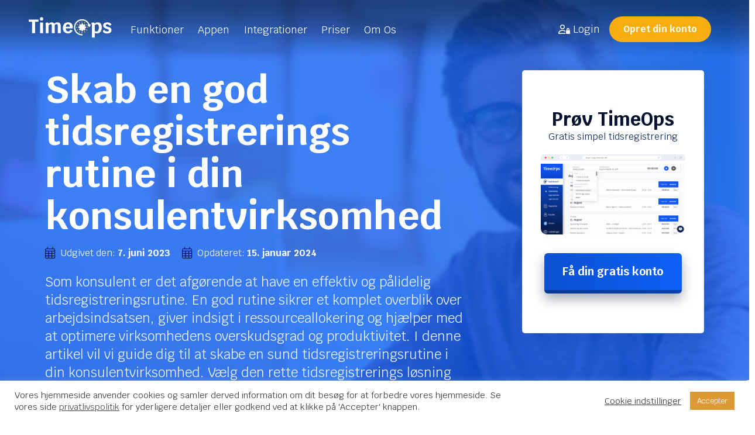

--- FILE ---
content_type: text/html; charset=UTF-8
request_url: https://timeops.dk/tidsregistrering/skab-en-god-tidsregistrerings-rutine-i-din-konsulentvirksomhed/
body_size: 81450
content:
<!DOCTYPE html>
<html class="no-js" lang="da-DK">
<head>
<meta charset="UTF-8">
<meta name="viewport" content="width=device-width, initial-scale=1.0">
<link rel="pingback" href="https://timeops.dk/xmlrpc.php">
<meta name='robots' content='index, follow, max-image-preview:large, max-snippet:-1, max-video-preview:-1' />
	<style>img:is([sizes="auto" i], [sizes^="auto," i]) { contain-intrinsic-size: 3000px 1500px }</style>
	
	<!-- This site is optimized with the Yoast SEO plugin v26.2 - https://yoast.com/wordpress/plugins/seo/ -->
	<title>Skab en god tidsregistrerings rutine i din konsulentvirksomhed - TimeOps</title><link rel="preload" data-rocket-preload as="image" href="https://timeops.dk/wp-content/uploads/2022/09/happy-man-with-laptop-computer-office.jpg" fetchpriority="high">
	<link rel="canonical" href="https://timeops.dk/tidsregistrering/skab-en-god-tidsregistrerings-rutine-i-din-konsulentvirksomhed/" />
	<meta property="og:locale" content="da_DK" />
	<meta property="og:type" content="article" />
	<meta property="og:title" content="Skab en god tidsregistrerings rutine i din konsulentvirksomhed - TimeOps" />
	<meta property="og:description" content="Som konsulent er det afgørende at have en effektiv og pålidelig tidsregistreringsrutine. En god rutine sikrer et komplet overblik over arbejdsindsatsen, giver indsigt i ressourceallokering og hjælper med at optimere virksomhedens overskudsgrad og produktivitet. I denne artikel vil vi guide dig til at skabe en sund tidsregistreringsrutine i din konsulentvirksomhed. Vælg den rette tidsregistrerings løsning til konsulenter Når du skal ... Read More" />
	<meta property="og:url" content="https://timeops.dk/tidsregistrering/skab-en-god-tidsregistrerings-rutine-i-din-konsulentvirksomhed/" />
	<meta property="og:site_name" content="TimeOps" />
	<meta property="article:publisher" content="https://www.facebook.com/timeops" />
	<meta property="article:modified_time" content="2024-01-15T08:33:11+00:00" />
	<meta property="og:image" content="https://timeops.dk/wp-content/uploads/2022/09/happy-man-with-laptop-computer-office.jpg" />
	<meta property="og:image:width" content="1920" />
	<meta property="og:image:height" content="1080" />
	<meta property="og:image:type" content="image/jpeg" />
	<meta name="twitter:card" content="summary_large_image" />
	<meta name="twitter:label1" content="Estimeret læsetid" />
	<meta name="twitter:data1" content="8 minutter" />
	<script type="application/ld+json" class="yoast-schema-graph">{"@context":"https://schema.org","@graph":[{"@type":"WebPage","@id":"https://timeops.dk/tidsregistrering/skab-en-god-tidsregistrerings-rutine-i-din-konsulentvirksomhed/","url":"https://timeops.dk/tidsregistrering/skab-en-god-tidsregistrerings-rutine-i-din-konsulentvirksomhed/","name":"Skab en god tidsregistrerings rutine i din konsulentvirksomhed - TimeOps","isPartOf":{"@id":"https://timeops.dk/#website"},"primaryImageOfPage":{"@id":"https://timeops.dk/tidsregistrering/skab-en-god-tidsregistrerings-rutine-i-din-konsulentvirksomhed/#primaryimage"},"image":{"@id":"https://timeops.dk/tidsregistrering/skab-en-god-tidsregistrerings-rutine-i-din-konsulentvirksomhed/#primaryimage"},"thumbnailUrl":"https://timeops.dk/wp-content/uploads/2022/09/happy-man-with-laptop-computer-office.jpg","datePublished":"2023-06-07T14:14:09+00:00","dateModified":"2024-01-15T08:33:11+00:00","breadcrumb":{"@id":"https://timeops.dk/tidsregistrering/skab-en-god-tidsregistrerings-rutine-i-din-konsulentvirksomhed/#breadcrumb"},"inLanguage":"da-DK","potentialAction":[{"@type":"ReadAction","target":["https://timeops.dk/tidsregistrering/skab-en-god-tidsregistrerings-rutine-i-din-konsulentvirksomhed/"]}]},{"@type":"ImageObject","inLanguage":"da-DK","@id":"https://timeops.dk/tidsregistrering/skab-en-god-tidsregistrerings-rutine-i-din-konsulentvirksomhed/#primaryimage","url":"https://timeops.dk/wp-content/uploads/2022/09/happy-man-with-laptop-computer-office.jpg","contentUrl":"https://timeops.dk/wp-content/uploads/2022/09/happy-man-with-laptop-computer-office.jpg","width":1920,"height":1080},{"@type":"BreadcrumbList","@id":"https://timeops.dk/tidsregistrering/skab-en-god-tidsregistrerings-rutine-i-din-konsulentvirksomhed/#breadcrumb","itemListElement":[{"@type":"ListItem","position":1,"name":"Forside","item":"https://timeops.dk/"},{"@type":"ListItem","position":2,"name":"Tidsregistrering","item":"https://timeops.dk/tidsregistrering/"},{"@type":"ListItem","position":3,"name":"Skab en god tidsregistrerings rutine i din konsulentvirksomhed"}]},{"@type":"WebSite","@id":"https://timeops.dk/#website","url":"https://timeops.dk/","name":"TimeOps","description":"Gratis tidsregistrering","publisher":{"@id":"https://timeops.dk/#organization"},"potentialAction":[{"@type":"SearchAction","target":{"@type":"EntryPoint","urlTemplate":"https://timeops.dk/?s={search_term_string}"},"query-input":{"@type":"PropertyValueSpecification","valueRequired":true,"valueName":"search_term_string"}}],"inLanguage":"da-DK"},{"@type":"Organization","@id":"https://timeops.dk/#organization","name":"TimeOps","url":"https://timeops.dk/","logo":{"@type":"ImageObject","inLanguage":"da-DK","@id":"https://timeops.dk/#/schema/logo/image/","url":"https://timeops.dk/wp-content/uploads/2021/05/TimeOps_Logo-Full-Size-White-Transparrent-01.png","contentUrl":"https://timeops.dk/wp-content/uploads/2021/05/TimeOps_Logo-Full-Size-White-Transparrent-01.png","width":2560,"height":640,"caption":"TimeOps"},"image":{"@id":"https://timeops.dk/#/schema/logo/image/"},"sameAs":["https://www.facebook.com/timeops","https://www.linkedin.com/company/timops","https://www.youtube.com/channel/UCeGa0d0z9MOgYNYXhuKJ75g"]}]}</script>
	<!-- / Yoast SEO plugin. -->


<link rel='dns-prefetch' href='//widget.trustpilot.com' />
<link rel='dns-prefetch' href='//www.googletagmanager.com' />
<meta property="og:site_name" content="TimeOps"><meta property="og:title" content="Skab en god tidsregistrerings rutine i din konsulentvirksomhed"><meta property="og:description" content="Som konsulent er det afgørende at have en effektiv og pålidelig tidsregistreringsrutine. En god rutine sikrer et komplet overblik over arbejdsindsatsen, giver indsigt i ressourceallokering og hjælper med at optimere virksomhedens overskudsgrad og produktivitet. I&hellip;"><meta property="og:image" content="https://timeops.dk/wp-content/uploads/2022/09/happy-man-with-laptop-computer-office.jpg"><meta property="og:url" content="https://timeops.dk/tidsregistrering/skab-en-god-tidsregistrerings-rutine-i-din-konsulentvirksomhed/"><meta property="og:type" content="article"><link rel='stylesheet' id='wp-block-library-css' href='https://timeops.dk/wp-includes/css/dist/block-library/style.min.css?ver=6.8.3' type='text/css' media='all' />
<style id='wp-block-library-theme-inline-css' type='text/css'>
.wp-block-audio :where(figcaption){color:#555;font-size:13px;text-align:center}.is-dark-theme .wp-block-audio :where(figcaption){color:#ffffffa6}.wp-block-audio{margin:0 0 1em}.wp-block-code{border:1px solid #ccc;border-radius:4px;font-family:Menlo,Consolas,monaco,monospace;padding:.8em 1em}.wp-block-embed :where(figcaption){color:#555;font-size:13px;text-align:center}.is-dark-theme .wp-block-embed :where(figcaption){color:#ffffffa6}.wp-block-embed{margin:0 0 1em}.blocks-gallery-caption{color:#555;font-size:13px;text-align:center}.is-dark-theme .blocks-gallery-caption{color:#ffffffa6}:root :where(.wp-block-image figcaption){color:#555;font-size:13px;text-align:center}.is-dark-theme :root :where(.wp-block-image figcaption){color:#ffffffa6}.wp-block-image{margin:0 0 1em}.wp-block-pullquote{border-bottom:4px solid;border-top:4px solid;color:currentColor;margin-bottom:1.75em}.wp-block-pullquote cite,.wp-block-pullquote footer,.wp-block-pullquote__citation{color:currentColor;font-size:.8125em;font-style:normal;text-transform:uppercase}.wp-block-quote{border-left:.25em solid;margin:0 0 1.75em;padding-left:1em}.wp-block-quote cite,.wp-block-quote footer{color:currentColor;font-size:.8125em;font-style:normal;position:relative}.wp-block-quote:where(.has-text-align-right){border-left:none;border-right:.25em solid;padding-left:0;padding-right:1em}.wp-block-quote:where(.has-text-align-center){border:none;padding-left:0}.wp-block-quote.is-large,.wp-block-quote.is-style-large,.wp-block-quote:where(.is-style-plain){border:none}.wp-block-search .wp-block-search__label{font-weight:700}.wp-block-search__button{border:1px solid #ccc;padding:.375em .625em}:where(.wp-block-group.has-background){padding:1.25em 2.375em}.wp-block-separator.has-css-opacity{opacity:.4}.wp-block-separator{border:none;border-bottom:2px solid;margin-left:auto;margin-right:auto}.wp-block-separator.has-alpha-channel-opacity{opacity:1}.wp-block-separator:not(.is-style-wide):not(.is-style-dots){width:100px}.wp-block-separator.has-background:not(.is-style-dots){border-bottom:none;height:1px}.wp-block-separator.has-background:not(.is-style-wide):not(.is-style-dots){height:2px}.wp-block-table{margin:0 0 1em}.wp-block-table td,.wp-block-table th{word-break:normal}.wp-block-table :where(figcaption){color:#555;font-size:13px;text-align:center}.is-dark-theme .wp-block-table :where(figcaption){color:#ffffffa6}.wp-block-video :where(figcaption){color:#555;font-size:13px;text-align:center}.is-dark-theme .wp-block-video :where(figcaption){color:#ffffffa6}.wp-block-video{margin:0 0 1em}:root :where(.wp-block-template-part.has-background){margin-bottom:0;margin-top:0;padding:1.25em 2.375em}
</style>
<style id='classic-theme-styles-inline-css' type='text/css'>
/*! This file is auto-generated */
.wp-block-button__link{color:#fff;background-color:#32373c;border-radius:9999px;box-shadow:none;text-decoration:none;padding:calc(.667em + 2px) calc(1.333em + 2px);font-size:1.125em}.wp-block-file__button{background:#32373c;color:#fff;text-decoration:none}
</style>
<style id='global-styles-inline-css' type='text/css'>
:root{--wp--preset--aspect-ratio--square: 1;--wp--preset--aspect-ratio--4-3: 4/3;--wp--preset--aspect-ratio--3-4: 3/4;--wp--preset--aspect-ratio--3-2: 3/2;--wp--preset--aspect-ratio--2-3: 2/3;--wp--preset--aspect-ratio--16-9: 16/9;--wp--preset--aspect-ratio--9-16: 9/16;--wp--preset--color--black: #000000;--wp--preset--color--cyan-bluish-gray: #abb8c3;--wp--preset--color--white: #ffffff;--wp--preset--color--pale-pink: #f78da7;--wp--preset--color--vivid-red: #cf2e2e;--wp--preset--color--luminous-vivid-orange: #ff6900;--wp--preset--color--luminous-vivid-amber: #fcb900;--wp--preset--color--light-green-cyan: #7bdcb5;--wp--preset--color--vivid-green-cyan: #00d084;--wp--preset--color--pale-cyan-blue: #8ed1fc;--wp--preset--color--vivid-cyan-blue: #0693e3;--wp--preset--color--vivid-purple: #9b51e0;--wp--preset--gradient--vivid-cyan-blue-to-vivid-purple: linear-gradient(135deg,rgba(6,147,227,1) 0%,rgb(155,81,224) 100%);--wp--preset--gradient--light-green-cyan-to-vivid-green-cyan: linear-gradient(135deg,rgb(122,220,180) 0%,rgb(0,208,130) 100%);--wp--preset--gradient--luminous-vivid-amber-to-luminous-vivid-orange: linear-gradient(135deg,rgba(252,185,0,1) 0%,rgba(255,105,0,1) 100%);--wp--preset--gradient--luminous-vivid-orange-to-vivid-red: linear-gradient(135deg,rgba(255,105,0,1) 0%,rgb(207,46,46) 100%);--wp--preset--gradient--very-light-gray-to-cyan-bluish-gray: linear-gradient(135deg,rgb(238,238,238) 0%,rgb(169,184,195) 100%);--wp--preset--gradient--cool-to-warm-spectrum: linear-gradient(135deg,rgb(74,234,220) 0%,rgb(151,120,209) 20%,rgb(207,42,186) 40%,rgb(238,44,130) 60%,rgb(251,105,98) 80%,rgb(254,248,76) 100%);--wp--preset--gradient--blush-light-purple: linear-gradient(135deg,rgb(255,206,236) 0%,rgb(152,150,240) 100%);--wp--preset--gradient--blush-bordeaux: linear-gradient(135deg,rgb(254,205,165) 0%,rgb(254,45,45) 50%,rgb(107,0,62) 100%);--wp--preset--gradient--luminous-dusk: linear-gradient(135deg,rgb(255,203,112) 0%,rgb(199,81,192) 50%,rgb(65,88,208) 100%);--wp--preset--gradient--pale-ocean: linear-gradient(135deg,rgb(255,245,203) 0%,rgb(182,227,212) 50%,rgb(51,167,181) 100%);--wp--preset--gradient--electric-grass: linear-gradient(135deg,rgb(202,248,128) 0%,rgb(113,206,126) 100%);--wp--preset--gradient--midnight: linear-gradient(135deg,rgb(2,3,129) 0%,rgb(40,116,252) 100%);--wp--preset--font-size--small: 13px;--wp--preset--font-size--medium: 20px;--wp--preset--font-size--large: 36px;--wp--preset--font-size--x-large: 42px;--wp--preset--spacing--20: 0.44rem;--wp--preset--spacing--30: 0.67rem;--wp--preset--spacing--40: 1rem;--wp--preset--spacing--50: 1.5rem;--wp--preset--spacing--60: 2.25rem;--wp--preset--spacing--70: 3.38rem;--wp--preset--spacing--80: 5.06rem;--wp--preset--shadow--natural: 6px 6px 9px rgba(0, 0, 0, 0.2);--wp--preset--shadow--deep: 12px 12px 50px rgba(0, 0, 0, 0.4);--wp--preset--shadow--sharp: 6px 6px 0px rgba(0, 0, 0, 0.2);--wp--preset--shadow--outlined: 6px 6px 0px -3px rgba(255, 255, 255, 1), 6px 6px rgba(0, 0, 0, 1);--wp--preset--shadow--crisp: 6px 6px 0px rgba(0, 0, 0, 1);}:where(.is-layout-flex){gap: 0.5em;}:where(.is-layout-grid){gap: 0.5em;}body .is-layout-flex{display: flex;}.is-layout-flex{flex-wrap: wrap;align-items: center;}.is-layout-flex > :is(*, div){margin: 0;}body .is-layout-grid{display: grid;}.is-layout-grid > :is(*, div){margin: 0;}:where(.wp-block-columns.is-layout-flex){gap: 2em;}:where(.wp-block-columns.is-layout-grid){gap: 2em;}:where(.wp-block-post-template.is-layout-flex){gap: 1.25em;}:where(.wp-block-post-template.is-layout-grid){gap: 1.25em;}.has-black-color{color: var(--wp--preset--color--black) !important;}.has-cyan-bluish-gray-color{color: var(--wp--preset--color--cyan-bluish-gray) !important;}.has-white-color{color: var(--wp--preset--color--white) !important;}.has-pale-pink-color{color: var(--wp--preset--color--pale-pink) !important;}.has-vivid-red-color{color: var(--wp--preset--color--vivid-red) !important;}.has-luminous-vivid-orange-color{color: var(--wp--preset--color--luminous-vivid-orange) !important;}.has-luminous-vivid-amber-color{color: var(--wp--preset--color--luminous-vivid-amber) !important;}.has-light-green-cyan-color{color: var(--wp--preset--color--light-green-cyan) !important;}.has-vivid-green-cyan-color{color: var(--wp--preset--color--vivid-green-cyan) !important;}.has-pale-cyan-blue-color{color: var(--wp--preset--color--pale-cyan-blue) !important;}.has-vivid-cyan-blue-color{color: var(--wp--preset--color--vivid-cyan-blue) !important;}.has-vivid-purple-color{color: var(--wp--preset--color--vivid-purple) !important;}.has-black-background-color{background-color: var(--wp--preset--color--black) !important;}.has-cyan-bluish-gray-background-color{background-color: var(--wp--preset--color--cyan-bluish-gray) !important;}.has-white-background-color{background-color: var(--wp--preset--color--white) !important;}.has-pale-pink-background-color{background-color: var(--wp--preset--color--pale-pink) !important;}.has-vivid-red-background-color{background-color: var(--wp--preset--color--vivid-red) !important;}.has-luminous-vivid-orange-background-color{background-color: var(--wp--preset--color--luminous-vivid-orange) !important;}.has-luminous-vivid-amber-background-color{background-color: var(--wp--preset--color--luminous-vivid-amber) !important;}.has-light-green-cyan-background-color{background-color: var(--wp--preset--color--light-green-cyan) !important;}.has-vivid-green-cyan-background-color{background-color: var(--wp--preset--color--vivid-green-cyan) !important;}.has-pale-cyan-blue-background-color{background-color: var(--wp--preset--color--pale-cyan-blue) !important;}.has-vivid-cyan-blue-background-color{background-color: var(--wp--preset--color--vivid-cyan-blue) !important;}.has-vivid-purple-background-color{background-color: var(--wp--preset--color--vivid-purple) !important;}.has-black-border-color{border-color: var(--wp--preset--color--black) !important;}.has-cyan-bluish-gray-border-color{border-color: var(--wp--preset--color--cyan-bluish-gray) !important;}.has-white-border-color{border-color: var(--wp--preset--color--white) !important;}.has-pale-pink-border-color{border-color: var(--wp--preset--color--pale-pink) !important;}.has-vivid-red-border-color{border-color: var(--wp--preset--color--vivid-red) !important;}.has-luminous-vivid-orange-border-color{border-color: var(--wp--preset--color--luminous-vivid-orange) !important;}.has-luminous-vivid-amber-border-color{border-color: var(--wp--preset--color--luminous-vivid-amber) !important;}.has-light-green-cyan-border-color{border-color: var(--wp--preset--color--light-green-cyan) !important;}.has-vivid-green-cyan-border-color{border-color: var(--wp--preset--color--vivid-green-cyan) !important;}.has-pale-cyan-blue-border-color{border-color: var(--wp--preset--color--pale-cyan-blue) !important;}.has-vivid-cyan-blue-border-color{border-color: var(--wp--preset--color--vivid-cyan-blue) !important;}.has-vivid-purple-border-color{border-color: var(--wp--preset--color--vivid-purple) !important;}.has-vivid-cyan-blue-to-vivid-purple-gradient-background{background: var(--wp--preset--gradient--vivid-cyan-blue-to-vivid-purple) !important;}.has-light-green-cyan-to-vivid-green-cyan-gradient-background{background: var(--wp--preset--gradient--light-green-cyan-to-vivid-green-cyan) !important;}.has-luminous-vivid-amber-to-luminous-vivid-orange-gradient-background{background: var(--wp--preset--gradient--luminous-vivid-amber-to-luminous-vivid-orange) !important;}.has-luminous-vivid-orange-to-vivid-red-gradient-background{background: var(--wp--preset--gradient--luminous-vivid-orange-to-vivid-red) !important;}.has-very-light-gray-to-cyan-bluish-gray-gradient-background{background: var(--wp--preset--gradient--very-light-gray-to-cyan-bluish-gray) !important;}.has-cool-to-warm-spectrum-gradient-background{background: var(--wp--preset--gradient--cool-to-warm-spectrum) !important;}.has-blush-light-purple-gradient-background{background: var(--wp--preset--gradient--blush-light-purple) !important;}.has-blush-bordeaux-gradient-background{background: var(--wp--preset--gradient--blush-bordeaux) !important;}.has-luminous-dusk-gradient-background{background: var(--wp--preset--gradient--luminous-dusk) !important;}.has-pale-ocean-gradient-background{background: var(--wp--preset--gradient--pale-ocean) !important;}.has-electric-grass-gradient-background{background: var(--wp--preset--gradient--electric-grass) !important;}.has-midnight-gradient-background{background: var(--wp--preset--gradient--midnight) !important;}.has-small-font-size{font-size: var(--wp--preset--font-size--small) !important;}.has-medium-font-size{font-size: var(--wp--preset--font-size--medium) !important;}.has-large-font-size{font-size: var(--wp--preset--font-size--large) !important;}.has-x-large-font-size{font-size: var(--wp--preset--font-size--x-large) !important;}
:where(.wp-block-post-template.is-layout-flex){gap: 1.25em;}:where(.wp-block-post-template.is-layout-grid){gap: 1.25em;}
:where(.wp-block-columns.is-layout-flex){gap: 2em;}:where(.wp-block-columns.is-layout-grid){gap: 2em;}
:root :where(.wp-block-pullquote){font-size: 1.5em;line-height: 1.6;}
</style>
<link data-minify="1" rel='stylesheet' id='cookie-law-info-css' href='https://timeops.dk/wp-content/cache/min/1/wp-content/plugins/cookie-law-info/legacy/public/css/cookie-law-info-public.css?ver=1747309294' type='text/css' media='all' />
<link data-minify="1" rel='stylesheet' id='cookie-law-info-gdpr-css' href='https://timeops.dk/wp-content/cache/min/1/wp-content/plugins/cookie-law-info/legacy/public/css/cookie-law-info-gdpr.css?ver=1747309294' type='text/css' media='all' />
<link rel='stylesheet' id='x-stack-css' href='https://timeops.dk/wp-content/themes/pro/framework/dist/css/site/stacks/integrity-light.css?ver=6.5.3' type='text/css' media='all' />
<link rel='stylesheet' id='cp-animate-rotate-css' href='https://timeops.dk/wp-content/plugins/convertplug/modules/assets/css/minified-animation/rotate.min.css?ver=3.6.2' type='text/css' media='all' />
<link rel='stylesheet' id='cp-animate-bounce-css' href='https://timeops.dk/wp-content/plugins/convertplug/modules/assets/css/minified-animation/bounce.min.css?ver=3.6.2' type='text/css' media='all' />
<link data-minify="1" rel='stylesheet' id='convert-plus-module-main-style-css' href='https://timeops.dk/wp-content/cache/min/1/wp-content/plugins/convertplug/modules/assets/css/cp-module-main.css?ver=1747309294' type='text/css' media='all' />
<link rel='stylesheet' id='convert-plus-modal-style-css' href='https://timeops.dk/wp-content/plugins/convertplug/modules/modal/assets/css/modal.min.css?ver=3.6.2' type='text/css' media='all' />
<style id='cs-inline-css' type='text/css'>
@media (min-width:1200px){.x-hide-xl{display:none !important;}}@media (min-width:979px) and (max-width:1199px){.x-hide-lg{display:none !important;}}@media (min-width:767px) and (max-width:978px){.x-hide-md{display:none !important;}}@media (min-width:480px) and (max-width:766px){.x-hide-sm{display:none !important;}}@media (max-width:479px){.x-hide-xs{display:none !important;}} a,h1 a:hover,h2 a:hover,h3 a:hover,h4 a:hover,h5 a:hover,h6 a:hover,.x-breadcrumb-wrap a:hover,.widget ul li a:hover,.widget ol li a:hover,.widget.widget_text ul li a,.widget.widget_text ol li a,.widget_nav_menu .current-menu-item > a,.x-accordion-heading .x-accordion-toggle:hover,.x-comment-author a:hover,.x-comment-time:hover,.x-recent-posts a:hover .h-recent-posts{color:#02112F;}a:hover,.widget.widget_text ul li a:hover,.widget.widget_text ol li a:hover,.x-twitter-widget ul li a:hover{color:#06245B;}.rev_slider_wrapper,a.x-img-thumbnail:hover,.x-slider-container.below,.page-template-template-blank-3-php .x-slider-container.above,.page-template-template-blank-6-php .x-slider-container.above{border-color:#02112F;}.entry-thumb:before,.x-pagination span.current,.woocommerce-pagination span[aria-current],.flex-direction-nav a,.flex-control-nav a:hover,.flex-control-nav a.flex-active,.mejs-time-current,.x-dropcap,.x-skill-bar .bar,.x-pricing-column.featured h2,.h-comments-title small,.x-entry-share .x-share:hover,.x-highlight,.x-recent-posts .x-recent-posts-img:after{background-color:#02112F;}.x-nav-tabs > .active > a,.x-nav-tabs > .active > a:hover{box-shadow:inset 0 3px 0 0 #02112F;}.x-main{width:calc(72% - 2.463055%);}.x-sidebar{width:calc(100% - 2.463055% - 72%);}.x-comment-author,.x-comment-time,.comment-form-author label,.comment-form-email label,.comment-form-url label,.comment-form-rating label,.comment-form-comment label,.widget_calendar #wp-calendar caption,.widget.widget_rss li .rsswidget{font-family:"Krub",sans-serif;font-weight:700;}.p-landmark-sub,.p-meta,input,button,select,textarea{font-family:"Krub",sans-serif;}.widget ul li a,.widget ol li a,.x-comment-time{color:#02112F;}.widget_text ol li a,.widget_text ul li a{color:#02112F;}.widget_text ol li a:hover,.widget_text ul li a:hover{color:#06245B;}.comment-form-author label,.comment-form-email label,.comment-form-url label,.comment-form-rating label,.comment-form-comment label,.widget_calendar #wp-calendar th,.p-landmark-sub strong,.widget_tag_cloud .tagcloud a:hover,.widget_tag_cloud .tagcloud a:active,.entry-footer a:hover,.entry-footer a:active,.x-breadcrumbs .current,.x-comment-author,.x-comment-author a{color:#02112F;}.widget_calendar #wp-calendar th{border-color:#02112F;}.h-feature-headline span i{background-color:#02112F;}@media (max-width:978.98px){}html{font-size:16px;}@media (min-width:479px){html{font-size:16px;}}@media (min-width:766px){html{font-size:16px;}}@media (min-width:978px){html{font-size:16px;}}@media (min-width:1199px){html{font-size:16px;}}body{font-style:normal;font-weight:400;color:#02112F;background-color:#f3f3f3;}.w-b{font-weight:400 !important;}h1,h2,h3,h4,h5,h6,.h1,.h2,.h3,.h4,.h5,.h6{font-family:"Krub",sans-serif;font-style:normal;font-weight:700;}h1,.h1{letter-spacing:-0.035em;}h2,.h2{letter-spacing:-0.035em;}h3,.h3{letter-spacing:-0.035em;}h4,.h4{letter-spacing:-0.035em;}h5,.h5{letter-spacing:-0.035em;}h6,.h6{letter-spacing:-0.035em;}.w-h{font-weight:700 !important;}.x-container.width{width:88%;}.x-container.max{max-width:1400px;}.x-bar-content.x-container.width{flex-basis:88%;}.x-main.full{float:none;clear:both;display:block;width:auto;}@media (max-width:978.98px){.x-main.full,.x-main.left,.x-main.right,.x-sidebar.left,.x-sidebar.right{float:none;display:block;width:auto !important;}}.entry-header,.entry-content{font-size:1rem;}body,input,button,select,textarea{font-family:"Krub",sans-serif;}h1,h2,h3,h4,h5,h6,.h1,.h2,.h3,.h4,.h5,.h6,h1 a,h2 a,h3 a,h4 a,h5 a,h6 a,.h1 a,.h2 a,.h3 a,.h4 a,.h5 a,.h6 a,blockquote{color:#02112F;}.cfc-h-tx{color:#02112F !important;}.cfc-h-bd{border-color:#02112F !important;}.cfc-h-bg{background-color:#02112F !important;}.cfc-b-tx{color:#02112F !important;}.cfc-b-bd{border-color:#02112F !important;}.cfc-b-bg{background-color:#02112F !important;}.x-btn,.button,[type="submit"]{color:#EBF2FF;border-color:transparent;background-color:#0D60F8;text-shadow:0 0.075em 0.075em rgba(0,0,0,0.5);border-radius:0.25em;}.x-btn:hover,.button:hover,[type="submit"]:hover{color:#EBF2FF;border-color:transparent;background-color:#06245B;text-shadow:0 0.075em 0.075em rgba(0,0,0,0.5);}.x-btn.x-btn-real,.x-btn.x-btn-real:hover{margin-bottom:0.25em;text-shadow:0 0.075em 0.075em rgba(0,0,0,0.65);}.x-btn.x-btn-real{box-shadow:0 0.25em 0 0 transparent,0 4px 9px rgba(0,0,0,0.75);}.x-btn.x-btn-real:hover{box-shadow:0 0.25em 0 0 transparent,0 4px 9px rgba(0,0,0,0.75);}.x-btn.x-btn-flat,.x-btn.x-btn-flat:hover{margin-bottom:0;text-shadow:0 0.075em 0.075em rgba(0,0,0,0.65);box-shadow:none;}.x-btn.x-btn-transparent,.x-btn.x-btn-transparent:hover{margin-bottom:0;border-width:3px;text-shadow:none;text-transform:uppercase;background-color:transparent;box-shadow:none;}body .gform_wrapper .gfield_required{color:#02112F;}body .gform_wrapper h2.gsection_title,body .gform_wrapper h3.gform_title,body .gform_wrapper .top_label .gfield_label,body .gform_wrapper .left_label .gfield_label,body .gform_wrapper .right_label .gfield_label{font-weight:700;}body .gform_wrapper h2.gsection_title{letter-spacing:-0.035em!important;}body .gform_wrapper h3.gform_title{letter-spacing:-0.035em!important;}body .gform_wrapper .top_label .gfield_label,body .gform_wrapper .left_label .gfield_label,body .gform_wrapper .right_label .gfield_label{color:#02112F;}body .gform_wrapper .validation_message{font-weight:400;}.bg .mejs-container,.x-video .mejs-container{position:unset !important;} @font-face{font-family:'FontAwesomePro';font-style:normal;font-weight:900;font-display:block;src:url('https://timeops.dk/wp-content/themes/pro/cornerstone/assets/fonts/fa-solid-900.woff2?ver=6.5.2') format('woff2'),url('https://timeops.dk/wp-content/themes/pro/cornerstone/assets/fonts/fa-solid-900.ttf?ver=6.5.2') format('truetype');}[data-x-fa-pro-icon]{font-family:"FontAwesomePro" !important;}[data-x-fa-pro-icon]:before{content:attr(data-x-fa-pro-icon);}[data-x-icon],[data-x-icon-o],[data-x-icon-l],[data-x-icon-s],[data-x-icon-b],[data-x-icon-sr],[data-x-icon-ss],[data-x-icon-sl],[data-x-fa-pro-icon],[class*="cs-fa-"]{display:inline-flex;font-style:normal;font-weight:400;text-decoration:inherit;text-rendering:auto;-webkit-font-smoothing:antialiased;-moz-osx-font-smoothing:grayscale;}[data-x-icon].left,[data-x-icon-o].left,[data-x-icon-l].left,[data-x-icon-s].left,[data-x-icon-b].left,[data-x-icon-sr].left,[data-x-icon-ss].left,[data-x-icon-sl].left,[data-x-fa-pro-icon].left,[class*="cs-fa-"].left{margin-right:0.5em;}[data-x-icon].right,[data-x-icon-o].right,[data-x-icon-l].right,[data-x-icon-s].right,[data-x-icon-b].right,[data-x-icon-sr].right,[data-x-icon-ss].right,[data-x-icon-sl].right,[data-x-fa-pro-icon].right,[class*="cs-fa-"].right{margin-left:0.5em;}[data-x-icon]:before,[data-x-icon-o]:before,[data-x-icon-l]:before,[data-x-icon-s]:before,[data-x-icon-b]:before,[data-x-icon-sr]:before,[data-x-icon-ss]:before,[data-x-icon-sl]:before,[data-x-fa-pro-icon]:before,[class*="cs-fa-"]:before{line-height:1;}@font-face{font-family:'FontAwesome';font-style:normal;font-weight:900;font-display:block;src:url('https://timeops.dk/wp-content/themes/pro/cornerstone/assets/fonts/fa-solid-900.woff2?ver=6.5.2') format('woff2'),url('https://timeops.dk/wp-content/themes/pro/cornerstone/assets/fonts/fa-solid-900.ttf?ver=6.5.2') format('truetype');}[data-x-icon],[data-x-icon-s],[data-x-icon][class*="cs-fa-"]{font-family:"FontAwesome" !important;font-weight:900;}[data-x-icon]:before,[data-x-icon][class*="cs-fa-"]:before{content:attr(data-x-icon);}[data-x-icon-s]:before{content:attr(data-x-icon-s);}@font-face{font-family:'FontAwesomeRegular';font-style:normal;font-weight:400;font-display:block;src:url('https://timeops.dk/wp-content/themes/pro/cornerstone/assets/fonts/fa-regular-400.woff2?ver=6.5.2') format('woff2'),url('https://timeops.dk/wp-content/themes/pro/cornerstone/assets/fonts/fa-regular-400.ttf?ver=6.5.2') format('truetype');}@font-face{font-family:'FontAwesomePro';font-style:normal;font-weight:400;font-display:block;src:url('https://timeops.dk/wp-content/themes/pro/cornerstone/assets/fonts/fa-regular-400.woff2?ver=6.5.2') format('woff2'),url('https://timeops.dk/wp-content/themes/pro/cornerstone/assets/fonts/fa-regular-400.ttf?ver=6.5.2') format('truetype');}[data-x-icon-o]{font-family:"FontAwesomeRegular" !important;}[data-x-icon-o]:before{content:attr(data-x-icon-o);}@font-face{font-family:'FontAwesomeLight';font-style:normal;font-weight:300;font-display:block;src:url('https://timeops.dk/wp-content/themes/pro/cornerstone/assets/fonts/fa-light-300.woff2?ver=6.5.2') format('woff2'),url('https://timeops.dk/wp-content/themes/pro/cornerstone/assets/fonts/fa-light-300.ttf?ver=6.5.2') format('truetype');}@font-face{font-family:'FontAwesomePro';font-style:normal;font-weight:300;font-display:block;src:url('https://timeops.dk/wp-content/themes/pro/cornerstone/assets/fonts/fa-light-300.woff2?ver=6.5.2') format('woff2'),url('https://timeops.dk/wp-content/themes/pro/cornerstone/assets/fonts/fa-light-300.ttf?ver=6.5.2') format('truetype');}[data-x-icon-l]{font-family:"FontAwesomeLight" !important;font-weight:300;}[data-x-icon-l]:before{content:attr(data-x-icon-l);}@font-face{font-family:'FontAwesomeBrands';font-style:normal;font-weight:normal;font-display:block;src:url('https://timeops.dk/wp-content/themes/pro/cornerstone/assets/fonts/fa-brands-400.woff2?ver=6.5.2') format('woff2'),url('https://timeops.dk/wp-content/themes/pro/cornerstone/assets/fonts/fa-brands-400.ttf?ver=6.5.2') format('truetype');}[data-x-icon-b]{font-family:"FontAwesomeBrands" !important;}[data-x-icon-b]:before{content:attr(data-x-icon-b);}.widget.widget_rss li .rsswidget:before{content:"\f35d";padding-right:0.4em;font-family:"FontAwesome";} .m1qe-0.x-section{margin-top:0px;margin-right:0px;margin-bottom:0px;margin-left:0px;border-top-width:0;border-right-width:0;border-bottom-width:0;border-left-width:0;padding-right:0px;padding-left:0px;}.m1qe-1.x-section{padding-top:0px;}.m1qe-2.x-section{padding-bottom:0px;}.m1qe-3.x-section{z-index:2;}.m1qe-4.x-section{padding-bottom:100px;z-index:999;}.m1qe-5.x-section{padding-top:65px;padding-bottom:65px;z-index:auto;}.m1qe-6.x-section{z-index:1;}.m1qe-7{transform:scale3d(0,0,0);}:where(body:not(.tco-disable-effects)) .m1qe-7:hover,:where(body:not(.tco-disable-effects)) [data-x-effect-provider*="effects"]:hover .m1qe-7{transform:scale(1);}:where(body:not(.tco-disable-effects)) .m1qe-8:hover,:where(body:not(.tco-disable-effects)) [data-x-effect-provider*="effects"]:hover .m1qe-8{opacity:1;}:where(body:not(.tco-disable-effects)) .m1qe-9:hover,:where(body:not(.tco-disable-effects)) [data-x-effect-provider*="effects"]:hover .m1qe-9{transform:scale3d(1.05,1.05,1.05);}.m1qe-a{-webkit-backdrop-filter:blur(2px);backdrop-filter:blur(2px);}.m1qe-b.x-row{z-index:99;padding-top:0px;padding-right:0px;padding-bottom:30px;padding-left:0px;}.m1qe-b > .x-row-inner{justify-content:center;margin-top:calc((1em / 2) * -1);margin-right:calc((6em / 2) * -1);margin-bottom:calc((1em / 2) * -1);margin-left:calc((6em / 2) * -1);}.m1qe-b > .x-row-inner > *{margin-top:calc(1em / 2);margin-bottom:calc(1em / 2);margin-right:calc(6em / 2);margin-left:calc(6em / 2);}.m1qe-c.x-row{margin-right:auto;margin-left:auto;border-top-width:0;border-right-width:0;border-bottom-width:0;border-left-width:0;font-size:1em;}.m1qe-c > .x-row-inner{flex-direction:row;align-items:stretch;align-content:stretch;}.m1qe-d.x-row{z-index:auto;}.m1qe-e.x-row{padding-top:1px;padding-right:1px;padding-bottom:1px;padding-left:1px;}.m1qe-e > .x-row-inner{justify-content:flex-start;}.m1qe-f.x-row{background-color:rgba(242,0,0,0);}.m1qe-g > .x-row-inner{margin-top:calc(((20px / 2) + 1px) * -1);margin-right:calc(((20px / 2) + 1px) * -1);margin-bottom:calc(((20px / 2) + 1px) * -1);margin-left:calc(((20px / 2) + 1px) * -1);}.m1qe-g > .x-row-inner > *{margin-top:calc(20px / 2);margin-bottom:calc(20px / 2);margin-right:calc(20px / 2);margin-left:calc(20px / 2);}.m1qe-h > .x-row-inner{margin-top:calc(((4rem / 2) + 1px) * -1);margin-right:calc(((6rem / 2) + 1px) * -1);margin-bottom:calc(((4rem / 2) + 1px) * -1);margin-left:calc(((6rem / 2) + 1px) * -1);}.m1qe-h > .x-row-inner > *{flex-grow:1;margin-top:calc(4rem / 2);margin-bottom:calc(4rem / 2);margin-right:calc(6rem / 2);margin-left:calc(6rem / 2);}.m1qe-i.x-row{z-index:999;background-color:rgb(255,255,255);}.m1qe-i > .x-row-inner{margin-top:calc(((1rem / 2) + 1px) * -1);margin-right:calc(((1rem / 2) + 1px) * -1);margin-bottom:calc(((1rem / 2) + 1px) * -1);margin-left:calc(((1rem / 2) + 1px) * -1);}.m1qe-i > .x-row-inner > *{margin-top:calc(1rem / 2);margin-bottom:calc(1rem / 2);margin-right:calc(1rem / 2);margin-left:calc(1rem / 2);}.m1qe-j{--gap:6em;}.m1qe-j > .x-row-inner > *:nth-child(2n - 0) {flex-basis:calc(33.33% - clamp(0px,var(--gap),9999px));}.m1qe-j > .x-row-inner > *:nth-child(2n - 1) {flex-basis:calc(66.66% - clamp(0px,var(--gap),9999px));}.m1qe-k{--gap:20px;}.m1qe-l > .x-row-inner > *:nth-child(1n - 0) {flex-basis:calc(100% - clamp(0px,var(--gap),9999px));}.m1qe-m{--gap:6rem;}.m1qe-m > .x-row-inner > *:nth-child(2n - 0) {flex-basis:calc(33.33% - clamp(0px,var(--gap),9999px));}.m1qe-m > .x-row-inner > *:nth-child(2n - 1) {flex-basis:calc(66.66% - clamp(0px,var(--gap),9999px));}.m1qe-n > .x-row-inner > *:nth-child(1n - 0) {flex-basis:calc(100% - clamp(0px,var(--gap),9999px));}.m1qe-o > .x-row-inner > *:nth-child(1n - 0) {flex-basis:calc(100% - clamp(0px,var(--gap),9999px));}.m1qe-p{--gap:1rem;}.m1qe-p > .x-row-inner > *:nth-child(1n - 0) {flex-basis:calc(100% - clamp(0px,var(--gap),9999px));}.m1qe-q > .x-row-inner > *:nth-child(1n - 0) {flex-basis:calc(100% - clamp(0px,var(--gap),9999px));}.m1qe-r > .x-row-inner > *:nth-child(2n - 0) {flex-basis:calc(50% - clamp(0px,var(--gap),9999px));}.m1qe-r > .x-row-inner > *:nth-child(2n - 1) {flex-basis:calc(50% - clamp(0px,var(--gap),9999px));}.m1qe-s.x-col{display:flex;flex-direction:column;}.m1qe-t.x-col{justify-content:center;flex-wrap:wrap;}.m1qe-u.x-col{align-items:flex-start;}.m1qe-v.x-col{align-content:flex-start;min-height:60px;padding-top:60px;padding-bottom:60px;}.m1qe-w.x-col{z-index:1;border-top-width:0;border-right-width:0;border-bottom-width:0;border-left-width:0;font-size:1em;}.m1qe-x.x-col{padding-right:0px;padding-left:0px;}.m1qe-y.x-col{padding-top:120px;}.m1qe-z.x-col{padding-bottom:0px;}.m1qe-11.x-col{justify-content:flex-start;}.m1qe-12.x-col{padding-top:40px;}.m1qe-13.x-col{align-items:center;align-content:center;}.m1qe-14.x-col{max-width:100%;min-height:calc(40vh - 130px);max-height:960px;}.m1qe-15.x-col{min-height:50vh;}.m1qe-16.x-col{text-align:right;}.m1qe-18.x-text{margin-top:3em;font-size:1.2em;}.m1qe-19.x-text{margin-right:0em;}.m1qe-1a.x-text{margin-bottom:0em;}.m1qe-1b.x-text{margin-left:0em;}.m1qe-1c.x-text{border-top-width:0;border-right-width:0;border-bottom-width:0;border-left-width:0;}.m1qe-1c.x-text .x-text-content-text-primary{font-family:inherit;font-style:normal;letter-spacing:0em;text-transform:none;}.m1qe-1d.x-text .x-text-content-text-primary{font-size:1em;}.m1qe-1e.x-text .x-text-content-text-primary{font-weight:700;}.m1qe-1f.x-text .x-text-content-text-primary{line-height:1.4;}.m1qe-1g.x-text .x-text-content-text-primary{color:rgb(255,255,255);}.m1qe-1i.x-text{margin-top:0em;}.m1qe-1j.x-text{margin-right:20px;}.m1qe-1j.x-text .x-graphic {margin-right:0.5em;}.m1qe-1j.x-text .x-graphic-icon {font-size:1.25em;color:#02112F;}.m1qe-1k.x-text{font-size:1em;}.m1qe-1l.x-text .x-text-content{display:flex;flex-direction:row;justify-content:center;align-items:center;}.m1qe-1l.x-text .x-graphic {margin-top:0em;margin-bottom:0em;margin-left:0em;}.m1qe-1l.x-text .x-graphic-icon {width:auto;border-top-width:0;border-right-width:0;border-bottom-width:0;border-left-width:0;}.m1qe-1m.x-text .x-text-content-text-primary{font-weight:inherit;}.m1qe-1n.x-text{width:100%;}.m1qe-1o.x-text{margin-bottom:1em;}.m1qe-1p.x-text{background-color:rgba(235,242,255,0);}.m1qe-1p.x-text .x-text-content-text-primary{font-size:2em;}.m1qe-1q.x-text .x-text-content-text-primary{line-height:1;}.m1qe-1r.x-text .x-text-content-text-primary{text-align:center;}.m1qe-1s.x-text .x-text-content-text-primary{color:#02112F;}.m1qe-1s.x-text .x-text-content-text-subheadline{margin-top:0.35em;font-family:inherit;font-size:1em;font-style:normal;font-weight:inherit;line-height:1;letter-spacing:0em;text-align:center;text-transform:none;color:#06245B;}.m1qe-1t.x-text .x-text-content-text-primary{line-height:1.3;}.m1qe-1u.x-text .x-text-content-text-primary{text-align:left;color:rgba(2,17,47,0.5);}.m1qe-1v.x-text{margin-top:4em;}.m1qe-1w.x-text{margin-top:0.5em;}.m1qe-1w.x-text .x-text-content-text-primary{color:rgba(6,36,91,0.35);}.m1qe-1w.x-text:hover .x-text-content-text-primary,.m1qe-1w.x-text[class*="active"] .x-text-content-text-primary,[data-x-effect-provider*="colors"]:hover .m1qe-1w.x-text .x-text-content-text-primary{color:#0D60F8;}.m1qe-1w.x-text .x-graphic {margin-right:0.4em;}.m1qe-1w.x-text .x-graphic-icon {font-size:0.7em;color:rgba(6,36,91,0.35);}.m1qe-1w.x-text:hover .x-graphic-icon,.m1qe-1w.x-text[class*="active"] .x-graphic-icon,[data-x-effect-provider*="colors"]:hover .m1qe-1w.x-text .x-graphic-icon {color:#0D60F8;}.m1qe-1w.x-text .x-graphic-image {max-width:15px;}.m1qe-1x.x-text{margin-right:0;margin-left:0;}.m1qe-1x.x-text .x-text-content-text-primary{line-height:1.2;color:#06245B;}.m1qe-1y.x-text{max-width:600px;margin-right:auto;margin-left:auto;}.m1qe-1y.x-text .x-text-content-text-primary{font-size:1.5em;line-height:1.5;color:rgba(6,36,91,0.5);}.m1qe-1z{display:flex;}.m1qe-20{flex-direction:row;}.m1qe-21{justify-content:flex-start;}.m1qe-22{align-items:flex-start;align-content:flex-start;}.m1qe-23{flex-wrap:wrap;}.m1qe-24{flex-grow:0;flex-shrink:1;flex-basis:auto;font-size:1em;}.m1qe-25{margin-top:1em;margin-bottom:3px;}.m1qe-26{margin-right:0px;margin-left:0px;}.m1qe-27{border-top-width:0;border-right-width:0;border-bottom-width:0;border-left-width:0;}.m1qe-2b{flex-direction:column;}.m1qe-2c{justify-content:center;align-items:center;}.m1qe-2d{height:100%;max-height:450px;border-top-width:1px;border-right-width:1px;border-bottom-width:1px;border-left-width:1px;border-top-color:rgba(6,36,91,0.09);border-right-color:rgba(6,36,91,0.09);border-bottom-color:rgba(6,36,91,0.09);border-left-color:rgba(6,36,91,0.09);border-top-left-radius:5px;border-top-right-radius:5px;border-bottom-right-radius:5px;border-bottom-left-radius:5px;padding-top:10%;padding-right:10%;padding-bottom:10%;padding-left:10%;background-color:rgb(255,255,255);box-shadow:0em 0em 40px 0em rgba(2,17,47,0.15);}.m1qe-2e{margin-top:0px;}.m1qe-2f{margin-bottom:3em;}.m1qe-2g{border-top-style:solid;border-right-style:solid;border-bottom-style:solid;border-left-style:solid;}.m1qe-2h{overflow-x:hidden;overflow-y:hidden;border-top-left-radius:10px;border-top-right-radius:10px;border-bottom-right-radius:10px;border-bottom-left-radius:10px;}.m1qe-2i{position:absolute;top:-40px;z-index:9999999;border-top-left-radius:3px;border-top-right-radius:3px;border-bottom-right-radius:3px;border-bottom-left-radius:3px;padding-top:0.5em;padding-right:0.5em;padding-bottom:0.5em;padding-left:0.5em;background-color:#02112f;}.m1qe-2j{width:100%;padding-top:40px;padding-right:0px;padding-bottom:0px;padding-left:0px;}.m1qe-2k{margin-bottom:4em;}.m1qe-2l{align-content:center;background-color:rgba(235,242,255,0);}.m1qe-2m{border-top-width:2px;border-right-width:2px;border-bottom-width:2px;border-left-width:2px;border-top-color:#EBF2FF;border-right-color:#EBF2FF;border-bottom-color:#EBF2FF;border-left-color:#EBF2FF;border-top-left-radius:1000px;border-top-right-radius:1000px;border-bottom-right-radius:1000px;border-bottom-left-radius:1000px;}.m1qe-2n{justify-content:space-between;width:900px;}.m1qe-2o.x-text{margin-top:20px;margin-bottom:20px;font-size:1.5em;line-height:1.5;color:#EBF2FF;}.m1qe-2p.x-text{margin-right:0em;margin-left:0em;font-family:inherit;font-weight:inherit;}.m1qe-2q.x-text{border-top-width:0;border-right-width:0;border-bottom-width:0;border-left-width:0;font-style:normal;letter-spacing:0em;text-transform:none;}.m1qe-2q.x-text > :first-child{margin-top:0;}.m1qe-2q.x-text > :last-child{margin-bottom:0;}.m1qe-2r.x-text{font-family:"Krub",sans-serif;font-weight:400;color:rgb(255,255,255);background-color:rgba(6,36,91,0);}.m1qe-2s.x-text{font-size:1em;line-height:1.4;}.m1qe-2t.x-text{width:100%;margin-bottom:0.1em;color:#06245B;}.m1qe-2u.x-text{margin-top:0em;}.m1qe-2v.x-text{margin-bottom:1em;color:rgba(2,17,47,0.58);}.m1qe-2w.x-image{font-size:1em;border-top-width:0;border-right-width:0;border-bottom-width:0;border-left-width:0;}.m1qe-2y.x-image{width:100px;border-top-left-radius:100px;border-top-right-radius:100px;border-bottom-right-radius:100px;border-bottom-left-radius:100px;}.m1qe-2y.x-image img{width:100%;border-top-left-radius:100px;border-top-right-radius:100px;border-bottom-right-radius:100px;border-bottom-left-radius:100px;}.m1qe-2y.x-image,.m1qe-2y.x-image img{height:100px;}.m1qe-2z.x-anchor {margin-top:2em;margin-right:0em;border-top-width:0px;border-right-width:0px;border-bottom-width:6px;border-left-width:0px;border-top-style:solid;border-right-style:solid;border-bottom-style:solid;border-left-style:solid;border-top-color:transparent;border-right-color:transparent;border-bottom-color:rgba(0,0,0,0.3);border-left-color:transparent;border-top-left-radius:6px;border-top-right-radius:6px;border-bottom-right-radius:6px;border-bottom-left-radius:6px;box-shadow:0em 10px 20px 0em rgba(2,17,47,0.34);}.m1qe-2z.x-anchor:hover,.m1qe-2z.x-anchor[class*="active"],[data-x-effect-provider*="colors"]:hover .m1qe-2z.x-anchor {border-top-color:rgba(0,0,0,0.3) ;border-right-color:rgba(0,0,0,0.3) ;border-bottom-color:rgba(0,0,0,0.3) ;border-left-color:rgba(0,0,0,0.3) ;background-color:#1ED63A;}.m1qe-2z.x-anchor .x-anchor-text {margin-top:3px;margin-right:0px;margin-bottom:0px;margin-left:0px;}.m1qe-2z.x-anchor .x-anchor-text-primary {font-size:1.2em;}.m1qe-30.x-anchor {margin-bottom:0em;margin-left:0em;font-size:1em;background-color:#0D60F8;}.m1qe-30.x-anchor .x-anchor-content {display:flex;flex-direction:row;justify-content:center;align-items:center;padding-top:0.575em;padding-right:0.85em;padding-bottom:0.575em;padding-left:0.85em;}.m1qe-30.x-anchor .x-anchor-text-primary {font-family:inherit;font-style:normal;font-weight:700;line-height:1;color:rgb(255,255,255);}.m1qe-30.x-anchor:hover .x-anchor-text-primary,.m1qe-30.x-anchor[class*="active"] .x-anchor-text-primary,[data-x-effect-provider*="colors"]:hover .m1qe-30.x-anchor .x-anchor-text-primary {color:#EBF2FF;}.m1qe-31.x-anchor {margin-top:0em;margin-right:10px;border-top-width:0;border-right-width:0;border-bottom-width:0;border-left-width:0;border-top-left-radius:0.35em;border-top-right-radius:0.35em;border-bottom-right-radius:0.35em;border-bottom-left-radius:0.35em;box-shadow:0em 0.15em 0.65em 0em rgba(0,0,0,0.25);}.m1qe-31.x-anchor .x-anchor-text {margin-top:5px;margin-right:5px;margin-bottom:5px;margin-left:5px;}.m1qe-31.x-anchor .x-anchor-text-primary {font-size:1em;}.m1qe-32{font-size:1rem;}.m1qe-32 .widget:not(:first-child){margin-top:2.5rem;margin-right:0;margin-bottom:0;margin-left:0;}.m1qe-32 .widget .h-widget{margin-top:0;margin-right:0;margin-bottom:0.5em;margin-left:0;}@media screen and (max-width:978px){.m1qe-b > .x-row-inner{align-items:center;align-content:center;}.m1qe-j > .x-row-inner > *:nth-child(2n - 0) {flex-basis:calc(33.33% - clamp(0px,var(--gap),9999px));}.m1qe-j > .x-row-inner > *:nth-child(2n - 1) {flex-basis:calc(66.66% - clamp(0px,var(--gap),9999px));}.m1qe-r > .x-row-inner > *:nth-child(1n - 0) {flex-basis:calc(100% - clamp(0px,var(--gap),9999px));}.m1qe-v.x-col{padding-top:50px;padding-bottom:30px;}.m1qe-17.x-col{text-align:center;}.m1qe-2z.x-anchor .x-anchor-text-primary {font-size:1em;}}@media screen and (min-width:1200px){.m1qe-j > .x-row-inner > *:nth-child(2n - 0) {flex-basis:calc(33.33% - clamp(0px,var(--gap),9999px));}.m1qe-j > .x-row-inner > *:nth-child(2n - 1) {flex-basis:calc(66.66% - clamp(0px,var(--gap),9999px));}.m1qe-r > .x-row-inner > *:nth-child(2n - 0) {flex-basis:calc(40.09% - clamp(0px,var(--gap),9999px));}.m1qe-r > .x-row-inner > *:nth-child(2n - 1) {flex-basis:calc(59.91% - clamp(0px,var(--gap),9999px));}}@media screen and (max-width:766px){.m1qe-m > .x-row-inner > *:nth-child(1n - 0) {flex-basis:calc(100% - clamp(0px,var(--gap),9999px));}}@media screen and (max-width:479px){.m1qe-r > .x-row-inner > *:nth-child(1n - 0) {flex-basis:calc(100% - clamp(0px,var(--gap),9999px));}} .e2246-e4 h1{font-size:3em !important;}.e2246-e17:before{content:'';width:0;height:0;border-style:solid;border-width:15px 10px 0 10px;border-color:#02112f transparent transparent transparent;display:block;position:absolute;bottom:-15px;left:calc(50% - 10px);}.e2246-e21{position:absolute;width:100%;height:100%;top:0;}.e2246-e25{height:fit-content;}.e2246-e36 h1{font-size:3em !important;}.e2246-e54{margin-left:auto !important;margin-right:auto !important;}.e2246-e60 h3{font-size:clamp(1.5rem,5vw,2rem) !important;font-weight:400 !important;line-height:1.5 !important;} .m1pr-0.x-bar{width:calc(100% - (0px * 2));margin-top:0px;margin-left:0px;margin-right:0px;border-top-width:0;border-right-width:0;border-bottom-width:0;border-left-width:0;font-size:16px;}.m1pr-0 .x-bar-content{display:flex;flex-direction:row;justify-content:space-between;align-items:center;}.m1pr-0.x-bar-space{font-size:16px;}.m1pr-1.x-bar{height:100px;background-color:transparent;z-index:9999999;}.m1pr-1 .x-bar-content{flex-grow:0;flex-shrink:1;flex-basis:1400%;height:100px;max-width:1400px;}.m1pr-1.x-bar-outer-spacers:after,.m1pr-1.x-bar-outer-spacers:before{flex-basis:45px;width:45px!important;height:45px;}.m1pr-1.x-bar-space{height:100px;}.m1pr-2.x-bar{height:6em;background-color:transparent;z-index:9999;}.m1pr-2 .x-bar-content{height:6em;}.m1pr-2.x-bar-outer-spacers:after,.m1pr-2.x-bar-outer-spacers:before{flex-basis:2em;width:2em!important;height:2em;}.m1pr-2.x-bar-space{height:6em;}.m1pr-3{transform:scale3d(0,0,0);}:where(body:not(.tco-disable-effects)) .m1pr-3:hover,:where(body:not(.tco-disable-effects)) [data-x-effect-provider*="effects"]:hover .m1pr-3{opacity:1;transform:scale(1);}.m1pr-4.x-bar-container{display:flex;flex-direction:row;justify-content:space-between;align-items:center;flex-grow:1;flex-shrink:0;flex-basis:auto;border-top-width:0;border-right-width:0;border-bottom-width:0;border-left-width:0;font-size:1em;}.m1pr-5.x-bar-container{padding-top:10px;padding-right:0px;padding-bottom:10px;padding-left:0px;background-color:transparent;z-index:999;}.m1pr-6.x-bar-container{z-index:auto;}.m1pr-7{display:flex;}.m1pr-8{flex-direction:row;}.m1pr-9{justify-content:flex-start;}.m1pr-a{align-items:center;}.m1pr-b{flex-grow:0;flex-basis:auto;border-top-width:0;border-right-width:0;border-bottom-width:0;border-left-width:0;font-size:1em;}.m1pr-c{flex-shrink:1;}.m1pr-g{align-items:flex-start;flex-wrap:wrap;align-content:flex-start;}.m1pr-h{margin-top:0px;margin-right:20px;margin-bottom:0px;margin-left:0px;}.m1pr-i{flex-direction:column;}.m1pr-j{position:absolute;right:0;bottom:-50px;z-index:9999999;border-top-left-radius:3px;border-top-right-radius:3px;border-bottom-right-radius:3px;border-bottom-left-radius:3px;padding-top:0.5em;padding-right:0.5em;padding-bottom:0.5em;padding-left:0.5em;background-color:#02112f;}.m1pr-k{justify-content:space-between;}.m1pr-l{align-items:stretch;flex-shrink:0;}.m1pr-m{padding-top:2.25em;padding-right:2.25em;padding-bottom:2.25em;padding-left:2.25em;}.m1pr-n{margin-top:0em;margin-right:2.25em;margin-bottom:2.25em;margin-left:2.25em;}.m1pr-o{margin-top:0px;margin-bottom:0px;margin-left:1em;flex-direction:row;justify-content:space-around;align-items:stretch;}.m1pr-o > li,.m1pr-o > li > a{flex-grow:0;flex-shrink:1;flex-basis:auto;}.m1pr-p{margin-right:0em;font-size:1em;display:flex;align-self:stretch;flex-grow:0;flex-shrink:0;flex-basis:auto;}.m1pr-q{margin-top:0em;margin-bottom:1em;margin-left:0em;flex-direction:column;justify-content:flex-start;align-items:flex-start;flex-wrap:wrap;align-content:flex-start;}.m1pr-q > li,.m1pr-q > li > a{flex-grow:1;flex-shrink:0;flex-basis:0%;}.m1pr-r .x-dropdown {width:14em;font-size:16px;border-top-width:0;border-right-width:0;border-bottom-width:0;border-left-width:0;background-color:rgb(255,255,255);box-shadow:0em 0.15em 2em 0em rgba(0,0,0,0.15);transition-duration:500ms,500ms,0s;transition-timing-function:cubic-bezier(0.400,0.000,0.200,1.000);}.m1pr-r .x-dropdown:not(.x-active) {transition-delay:0s,0s,500ms;}.m1pr-t.x-anchor {border-top-width:0;border-right-width:0;border-bottom-width:0;border-left-width:0;font-size:1em;}.m1pr-t.x-anchor .x-anchor-content {display:flex;flex-direction:row;align-items:center;}.m1pr-v.x-anchor .x-anchor-content {justify-content:center;}.m1pr-w.x-anchor .x-anchor-content {padding-top:0em;padding-bottom:0em;}.m1pr-w.x-anchor .x-anchor-text {margin-right:0px;margin-left:0px;}.m1pr-w.x-anchor .x-anchor-text-primary {font-size:1.1em;font-weight:normal;}.m1pr-x.x-anchor .x-anchor-content {padding-right:0.75em;padding-left:0.75em;}.m1pr-x.x-anchor .x-anchor-sub-indicator {margin-top:5px;margin-right:5px;margin-bottom:5px;margin-left:5px;font-size:1em;color:rgba(0,0,0,1);}.m1pr-x.x-anchor:hover .x-anchor-sub-indicator,.m1pr-x.x-anchor[class*="active"] .x-anchor-sub-indicator,[data-x-effect-provider*="colors"]:hover .m1pr-x.x-anchor .x-anchor-sub-indicator {color:rgba(0,0,0,0.5);}.m1pr-y.x-anchor .x-anchor-text {margin-top:5px;margin-bottom:5px;}.m1pr-y.x-anchor .x-anchor-text-primary {line-height:1;}.m1pr-z.x-anchor .x-anchor-text-primary {font-family:inherit;}.m1pr-10.x-anchor .x-anchor-text-primary {font-style:normal;}.m1pr-11.x-anchor .x-anchor-text-primary {color:rgb(255,255,255);}.m1pr-11.x-anchor:hover .x-anchor-text-primary,.m1pr-11.x-anchor[class*="active"] .x-anchor-text-primary,[data-x-effect-provider*="colors"]:hover .m1pr-11.x-anchor .x-anchor-text-primary {color:#EBF2FF;}.m1pr-12.x-anchor .x-anchor-content {justify-content:flex-start;}.m1pr-13.x-anchor .x-anchor-content {padding-top:0.75em;padding-bottom:0.75em;}.m1pr-13.x-anchor .x-anchor-text {margin-right:auto;}.m1pr-13.x-anchor .x-anchor-text-primary {color:rgba(0,0,0,1);}.m1pr-13.x-anchor:hover .x-anchor-text-primary,.m1pr-13.x-anchor[class*="active"] .x-anchor-text-primary,[data-x-effect-provider*="colors"]:hover .m1pr-13.x-anchor .x-anchor-text-primary {color:rgba(0,0,0,0.5);}.m1pr-14.x-anchor .x-anchor-text {margin-left:5px;}.m1pr-15.x-anchor .x-anchor-text-primary {font-size:1em;}.m1pr-16.x-anchor .x-anchor-text-primary {font-weight:inherit;}.m1pr-17.x-anchor {border-top-left-radius:100px;border-top-right-radius:100px;border-bottom-right-radius:100px;border-bottom-left-radius:100px;background-color:#F7AD0C;}.m1pr-17.x-anchor .x-anchor-content {padding-right:1.2em;padding-left:1.2em;}.m1pr-17.x-anchor .x-anchor-text-primary {font-family:"Krub",sans-serif;font-weight:700;}.m1pr-18.x-anchor .x-anchor-content {padding-top:0.575em;padding-bottom:0.575em;}.m1pr-18.x-anchor .x-anchor-text {margin-right:5px;}.m1pr-19.x-anchor {width:3em;height:3em;border-top-left-radius:100em;border-top-right-radius:100em;border-bottom-right-radius:100em;border-bottom-left-radius:100em;}.m1pr-19.x-anchor .x-graphic {margin-top:5px;margin-right:5px;margin-bottom:5px;margin-left:5px;}.m1pr-19.x-anchor .x-graphic-icon {font-size:1.25em;width:auto;color:rgba(0,0,0,1);border-top-width:0;border-right-width:0;border-bottom-width:0;border-left-width:0;}.m1pr-19.x-anchor:hover .x-graphic-icon,.m1pr-19.x-anchor[class*="active"] .x-graphic-icon,[data-x-effect-provider*="colors"]:hover .m1pr-19.x-anchor .x-graphic-icon {color:rgba(0,0,0,0.5);}.m1pr-19.x-anchor .x-toggle {color:#EBF2FF;}.m1pr-19.x-anchor .x-toggle-burger {width:10em;margin-top:3em;margin-right:0;margin-bottom:3em;margin-left:0;font-size:2px;}.m1pr-19.x-anchor .x-toggle-burger-bun-t {transform:translate3d(0,calc(3em * -1),0);}.m1pr-19.x-anchor .x-toggle-burger-bun-b {transform:translate3d(0,3em,0);}.m1pr-1a.x-anchor {background-color:transparent;}.m1pr-1b.x-anchor {width:23em;min-width:23em;max-width:23em;margin-top:.3em;margin-right:-1em;margin-bottom:.3em;margin-left:0em;border-top-left-radius:3px;border-top-right-radius:3px;border-bottom-right-radius:3px;border-bottom-left-radius:3px;background-color:transparent;}.m1pr-1b.x-anchor .x-anchor-content {padding-top:1em;padding-right:1em;padding-bottom:1em;padding-left:2.25em;}.m1pr-1b.x-anchor:hover,.m1pr-1b.x-anchor[class*="active"],[data-x-effect-provider*="colors"]:hover .m1pr-1b.x-anchor {background-color:rgb(255,255,255);}.m1pr-1b.x-anchor .x-anchor-text-primary,.m1pr-1b.x-anchor .x-anchor-text-secondary {overflow-x:hidden;overflow-y:hidden;text-overflow:ellipsis;white-space:nowrap;}.m1pr-1b.x-anchor .x-anchor-text-primary {font-size:1.5em;line-height:1.2;color:#EBF2FF;}.m1pr-1b.x-anchor:hover .x-anchor-text-primary,.m1pr-1b.x-anchor[class*="active"] .x-anchor-text-primary,[data-x-effect-provider*="colors"]:hover .m1pr-1b.x-anchor .x-anchor-text-primary {color:#02112F;}.m1pr-1b.x-anchor,.m1pr-1b.x-anchor :not([data-x-particle]) {transition-duration:0ms;}.m1pr-1c.x-anchor .x-anchor-content {padding-right:0em;padding-left:0em;}.m1pr-1d.x-anchor .x-anchor-text-primary {font-size:20px;}.m1pr-1e.x-text{margin-top:0em;margin-right:1em;margin-bottom:0em;margin-left:0em;border-top-width:0;border-right-width:0;border-bottom-width:0;border-left-width:0;font-size:1em;}.m1pr-1e.x-text .x-text-content{display:flex;flex-direction:row;justify-content:center;align-items:center;}.m1pr-1e.x-text .x-text-content-text-primary{font-family:"Krub",sans-serif;font-size:1.1em;font-style:normal;font-weight:400;line-height:1.4;letter-spacing:0em;text-transform:none;color:rgb(255,255,255);}.m1pr-1e.x-text:hover .x-text-content-text-primary,.m1pr-1e.x-text[class*="active"] .x-text-content-text-primary,[data-x-effect-provider*="colors"]:hover .m1pr-1e.x-text .x-text-content-text-primary{color:#0D60F8;}.m1pr-1e.x-text .x-graphic {margin-top:0em;margin-right:0.3em;margin-bottom:0em;margin-left:0em;}.m1pr-1e.x-text .x-graphic-icon {font-size:1em;width:auto;color:rgb(255,255,255);border-top-width:0;border-right-width:0;border-bottom-width:0;border-left-width:0;}.m1pr-1e.x-text:hover .x-graphic-icon,.m1pr-1e.x-text[class*="active"] .x-graphic-icon,[data-x-effect-provider*="colors"]:hover .m1pr-1e.x-text .x-graphic-icon {color:#0D60F8;}.m1pr-1f.x-text{border-top-width:0;border-right-width:0;border-bottom-width:0;border-left-width:0;font-family:"Krub",sans-serif;font-size:1em;font-style:normal;font-weight:400;line-height:1.4;letter-spacing:0em;text-transform:none;color:rgb(255,255,255);background-color:rgba(6,36,91,0);}.m1pr-1f.x-text > :first-child{margin-top:0;}.m1pr-1f.x-text > :last-child{margin-bottom:0;}.m1pr-1g{font-size:16px;transition-duration:500ms;}.m1pr-1g .x-off-canvas-bg{background-color:rgba(0,0,0,0.90);transition-duration:500ms;transition-timing-function:cubic-bezier(0.400,0.000,0.200,1.000);}.m1pr-1g .x-off-canvas-close{width:calc(1em * 3);height:calc(1em * 3);font-size:1em;color:#EBF2FF;transition-duration:0.3s,500ms,500ms;transition-timing-function:ease-in-out,cubic-bezier(0.400,0.000,0.200,1.000),cubic-bezier(0.400,0.000,0.200,1.000);}.m1pr-1g .x-off-canvas-content{display:flex;flex-direction:column;justify-content:flex-start;align-items:stretch;width:100%;max-width:24em;border-top-width:0;border-right-width:0;border-bottom-width:0;border-left-width:0;background-color:transparent;transition-duration:500ms;transition-timing-function:cubic-bezier(0.400,0.000,0.200,1.000);} .x-always-active > * > * > *{font-weight:800!important;}.e2223-e10:before{content:'';width:0;height:0;border-style:solid;border-width:15px 10px 0 10px;border-color:#02112f transparent transparent transparent;display:block;position:absolute;top:-15px;left:calc(50% - 10px);transform:rotate(180deg)}.e2223-e12 {}.e2223-e14{background:linear-gradient(180deg,#0d60f8 0,#06245b 89%);height:100%;}.e2223-e21 {}.e2223-e27{background:linear-gradient(180deg,#0d60f8 0,#06245b 89%);height:100%;}.e2223-e34 {} .m1pu-0.x-bar{height:auto;font-size:1em;z-index:9999;}.m1pu-0 .x-bar-content{display:flex;flex-direction:row;justify-content:space-between;flex-grow:0;flex-shrink:1;flex-basis:100%;height:auto;}.m1pu-0.x-bar-space{font-size:1em;}.m1pu-1.x-bar{padding-top:10px;padding-bottom:10px;border-right-style:solid;border-bottom-style:solid;border-left-style:solid;border-right-color:rgba(6,36,91,0.05);border-bottom-color:rgba(6,36,91,0.05);border-left-color:rgba(6,36,91,0.05);}.m1pu-1 .x-bar-content{align-content:center;}.m1pu-1.x-bar-outer-spacers:after,.m1pu-1.x-bar-outer-spacers:before{flex-basis:20px;width:20px!important;height:20px;}.m1pu-2.x-bar{padding-right:0px;padding-left:0px;border-top-width:1px;border-right-width:0px;border-bottom-width:0px;border-left-width:0px;border-top-style:solid;border-top-color:rgba(6,36,91,0.05);background-color:#ffffff;}.m1pu-2 .x-bar-content{flex-wrap:wrap;}.m1pu-3 .x-bar-content{align-items:center;}.m1pu-4.x-bar{padding-top:2em;padding-bottom:2em;border-right-style:none;border-bottom-style:none;border-left-style:none;border-right-color:transparent;border-bottom-color:transparent;border-left-color:transparent;}.m1pu-4 .x-bar-content{align-items:flex-start;align-content:flex-start;}.m1pu-5.x-bar-outer-spacers:after,.m1pu-5.x-bar-outer-spacers:before{flex-basis:2em;width:2em!important;height:2em;}.m1pu-6.x-bar{border-top-width:0;border-right-width:0;border-bottom-width:0;border-left-width:0;background-color:#05245D;box-shadow:0px 3px 25px 0px rgba(0,0,0,0.15);}.m1pu-7.x-bar-container{display:flex;flex-basis:auto;border-top-width:0;border-right-width:0;border-bottom-width:0;border-left-width:0;font-size:1em;z-index:auto;}.m1pu-8.x-bar-container{flex-direction:row;align-items:center;}.m1pu-9.x-bar-container{justify-content:center;}.m1pu-a.x-bar-container{flex-wrap:wrap;}.m1pu-b.x-bar-container{align-content:center;}.m1pu-c.x-bar-container{flex-grow:1;flex-shrink:0;}.m1pu-d.x-bar-container{flex-direction:column;align-items:flex-start;padding-top:20px;padding-right:20px;padding-bottom:20px;}.m1pu-e.x-bar-container{flex-grow:0;flex-shrink:1;padding-left:0px;}.m1pu-f.x-bar-container{align-content:flex-start;}.m1pu-g.x-bar-container{padding-top:1em;padding-right:0px;padding-bottom:1em;}.m1pu-h.x-bar-container{justify-content:space-between;}.m1pu-i.x-crumbs{border-top-width:0;border-right-width:0;border-bottom-width:0;border-left-width:0;font-family:inherit;font-size:0.9em;font-weight:inherit;line-height:1.4;}.m1pu-i .x-crumbs-list{justify-content:flex-start;margin-left:calc(8px * -1)!important;}.m1pu-i .x-crumbs-list-item{margin-left:8px;}.m1pu-i .x-crumbs-link{border-top-width:0;border-right-width:0;border-bottom-width:0;border-left-width:0;font-size:0.8em;font-style:normal;line-height:1.3;text-transform:uppercase;color:rgba(6,36,91,0.5);background-color:transparent;}.m1pu-i .x-crumbs-link:hover{color:#0D60F8;background-color:transparent;}.m1pu-i .x-crumbs-delimiter{margin-left:8px;color:rgba(6,36,91,0.5);}.m1pu-k.x-text{border-top-width:0;border-right-width:0;border-bottom-width:0;border-left-width:0;font-size:1em;}.m1pu-k.x-text .x-text-content-text-primary{font-family:inherit;font-style:normal;line-height:1.4;letter-spacing:0em;}.m1pu-l.x-text .x-text-content-text{margin-top:0px;margin-right:0px;margin-left:0px;}.m1pu-m.x-text .x-text-content-text{margin-bottom:0.5em;}.m1pu-n.x-text .x-text-content-text-primary{font-size:1em;font-weight:700;text-transform:uppercase;color:#06245B;}.m1pu-p.x-text .x-text-content-text-primary{font-size:14px;color:rgba(0,0,0,1);}.m1pu-q.x-text .x-text-content-text-primary{font-weight:inherit;text-transform:none;}.m1pu-r.x-text .x-text-content-text{margin-bottom:1em;}.m1pu-s.x-text{margin-top:0em;margin-right:0em;margin-bottom:1em;margin-left:0em;}.m1pu-t.x-text .x-text-content-text-primary{font-size:0.8em;text-align:center;color:rgb(255,255,255);}.m1pu-u{flex-grow:0;flex-shrink:1;flex-basis:auto;border-top-width:0;border-right-width:0;border-bottom-width:0;border-left-width:0;font-size:1em;}.m1pu-v{margin-top:0px;margin-left:0px;}.m1pu-w{margin-right:0px;margin-bottom:1em;}.m1pu-x{display:flex;flex-direction:column;justify-content:flex-start;align-items:flex-start;flex-wrap:wrap;align-content:flex-start;}.m1pu-y{max-width:120px;margin-right:1em;margin-bottom:0px;}.m1pu-10.x-anchor {margin-top:0em;margin-left:0em;border-top-width:0;border-right-width:0;border-bottom-width:0;border-left-width:0;font-size:1em;}.m1pu-10.x-anchor .x-anchor-content {display:flex;flex-direction:row;align-items:center;}.m1pu-11.x-anchor {margin-right:0em;margin-bottom:1em;}.m1pu-11.x-anchor .x-anchor-content {justify-content:flex-start;}.m1pu-11.x-anchor .x-anchor-text-primary {font-family:inherit;font-size:14px;font-style:normal;font-weight:inherit;line-height:1;color:#06245B;}.m1pu-11.x-anchor:hover .x-anchor-text-primary,.m1pu-11.x-anchor[class*="active"] .x-anchor-text-primary,[data-x-effect-provider*="colors"]:hover .m1pu-11.x-anchor .x-anchor-text-primary {color:#0D60F8;}.m1pu-11.x-anchor .x-anchor-sub-indicator {margin-top:5px;margin-right:5px;margin-bottom:5px;margin-left:5px;font-size:1em;color:rgba(0,0,0,1);}.m1pu-11.x-anchor:hover .x-anchor-sub-indicator,.m1pu-11.x-anchor[class*="active"] .x-anchor-sub-indicator,[data-x-effect-provider*="colors"]:hover .m1pu-11.x-anchor .x-anchor-sub-indicator {color:rgba(0,0,0,0.5);}.m1pu-12.x-anchor {margin-right:1em;margin-bottom:0em;border-top-left-radius:0.35em;border-top-right-radius:0.35em;border-bottom-right-radius:0.35em;border-bottom-left-radius:0.35em;background-color:rgba(255,255,255,0);}.m1pu-12.x-anchor .x-anchor-content {justify-content:center;}.m1pu-12.x-anchor .x-graphic-icon {font-size:2em;width:auto;color:rgb(255,255,255);border-top-width:0;border-right-width:0;border-bottom-width:0;border-left-width:0;}.m1pu-12.x-anchor:hover .x-graphic-icon,.m1pu-12.x-anchor[class*="active"] .x-graphic-icon,[data-x-effect-provider*="colors"]:hover .m1pu-12.x-anchor .x-graphic-icon {color:#0D60F8;}.m1pu-13{font-size:1em;}.m1pu-13,.m1pu-13 .x-anchor{transition-duration:300ms;transition-timing-function:cubic-bezier(0.400,0.000,0.200,1.000);}.m1pu-14{font-size:1rem;}.m1pu-14 .widget:not(:first-child){margin-top:0rem;margin-right:0;margin-bottom:0;margin-left:0;}.m1pu-14 .widget .h-widget{margin-top:0;margin-right:0;margin-bottom:0.5em;margin-left:0;}@media screen and (max-width:978px){.m1pu-6 .x-bar-content{flex-direction:column;}} .e2226-e4{background:rgb(208,208,208);background:linear-gradient(345deg,rgba(208,208,208,0.052258403361344574) 0%,rgba(255,255,255,1) 100%);}.e2226-e27{border:none;margin:0;padding:0;}.e2226-e27 ul{border:none;margin:0;padding:0;}.e2226-e27 ul li a{border:none !important;font-size:14px;padding:0;margin-bottom:1em;line-height:1.1;color:#06245b;}.e2226-e27 ul li ul li a{border:none !important;padding:0 !important;}.e2226-e27 ul li a:before{display:none;}.e2226-e30{border:none;margin:0;padding:0;}.e2226-e30 ul{border:none;margin:0;padding:0;}.e2226-e30 ul li a{border:none !important;font-size:14px;padding:0;margin-bottom:1em;line-height:1.1;color:#06245b;}.e2226-e30 ul li ul li a{border:none !important;padding:0 !important;}.e2226-e30 ul li a:before{display:none;}.e2226-e30{max-width:280px;}.e2226-e33{border:none;margin:0;padding:0;}.e2226-e33 ul{border:none;margin:0;padding:0;}.e2226-e33 ul li a{border:none !important;font-size:14px;padding:0;margin-bottom:1em;line-height:1.1;color:#06245b;}.e2226-e33 ul li ul li a{border:none !important;padding:0 !important;}.e2226-e33 ul li a:before{display:none;}.e2226-e35 a{color:#fff;text-decoration:underline;}.e2226-e35 a:hover{color:#0D60F8;text-decoration:underline;}.e2226-e36{color:white !important}body{background-color:white;}.topBackgroundContainer,#topBackgroundContainer{position:absolute;top:0;left:0;z-index:-1000;width:100%;}.x-masthead{position:static;}*{z-index:1;line-height:1.4;text-shadow:none;}.h1,h1{font-size:clamp(2.6rem,5vw,4.2rem)!important;font-weight:700!important;line-height:1.2!important;margin:0;}.h2,h2{font-size:clamp(2rem,5vw,3.15rem)!important;font-weight:700!important;margin:0;padding-bottom:0px;}.h3,h3{font-size:clamp(1.4rem,5vw,2.4rem)!important;font-weight:700!important;margin:0;}.h4,h4{font-size:clamp(1.2rem,5vw,1.8rem)!important;font-weight:700!important;line-height:1.3;margin:0;}.main.artcl h4{font-size:1.2em !important;font-weight:800 !important}.h5{font-size:clamp(1.125rem,5vw,1.33rem)!important;font-weight:700!important;line-height:1.3;margin:0;}.h6{font-size:1rem!important;font-weight:700!important;line-height:1.5;margin:0;}.span{font-size:1rem!important;font-weight:600!important;line-height:1.5;}.main h1,h1{font-size:clamp(2.6rem,5vw,4.6rem) !important;line-height:1.14 !important;}.above_fold_teasing_txt{font-size:1.4em !important;line-height:1.4 !important;}.main h2{font-size:clamp(2rem,5vw,3.5rem)!important;line-height:1.2 !important;}.main h3{font-size:clamp(1.8rem,3vw,2.5rem)!important;line-height:1.2 !important;}.main.thin h3,.main.thin h2{font-size:clamp(1.5rem,5vw,2rem) !important;font-weight:400 !important;line-height:1.5 !important;}.main p,.x-text.main,p.main{font-size:1.2em !important;line-height:1.5 !important;}.main p a{text-decoration:underline;}.x-text.main p{font-size:inherit !important;}.main h4{font-size:1.5em !important;line-height:1.2 !important;}.button{border-radius:3px;border:none;}.box{border:1px solid #B2B7C0;border-radius:3px;background-color:white!important;}.box.active{border:1px solid #6D9FFB;background-color:#FAFCFF!important;}.padding15{padding:15px;}.padding30{padding:30px;}.fab{background-color:#062662!important;border-radius:100%;}.grdt-btn-ani{background:linear-gradient(270deg,#0d60f8,#06245b);background-size:400% 400%;-webkit-animation:blueAnmiation 9s ease infinite;-moz-animation:blueAnmiation 9s ease infinite;-o-animation:blueAnmiation 9s ease infinite;animation:blueAnmiation 9s ease infinite;}.togl-grdt-btn-ani.x-anchor-toggle{background:linear-gradient(270deg,#0d60f8,#06245b);background-size:400% 400%;-webkit-animation:blueAnmiation 9s ease infinite;-moz-animation:blueAnmiation 9s ease infinite;-o-animation:blueAnmiation 9s ease infinite;animation:blueAnmiation 9s ease infinite;}@-webkit-keyframes blueAnmiation{0%{background-position:0% 50%}50%{background-position:100% 50%}100%{background-position:0% 50%}}@-moz-keyframes blueAnmiation{0%{background-position:0% 50%}50%{background-position:100% 50%}100%{background-position:0% 50%}}@-o-keyframes blueAnmiation{0%{background-position:0% 50%}50%{background-position:100% 50%}100%{background-position:0% 50%}}@keyframes blueAnmiation{0%{background-position:0% 50%}50%{background-position:100% 50%}100%{background-position:0% 50%}}.wp-block-button__link{border-radius:0.35em;font-size:1em;font-weight:800;background-color:#0D60F8;box-shadow:0em 0.15em 0.65em 0em rgb(0 0 0 / 25%);}.wp-block-button__link:hover{background-color:#06245b;}[class*=x-bg-layer-upper]{bottom:-2px;}[class^=x-bg]{height:100.2%;}.x-colophon .widget{margin-top:0;}.time_line .x-slide-container .x-slide div{opacity:0.8}.time_line .is-current-slide{transform:scale(1.15);transform-origin:center center;}.time_line .x-slide-container .x-slide.is-current-slide div{opacity:1}.gform_wrapper.gravity-theme .gform_page_footer input{background:linear-gradient( 270deg,#0d60f8,#06245b);background-size:400% 400%;-webkit-animation:blueAnmiation 9s ease infinite;-moz-animation:blueAnmiation 9s ease infinite;-o-animation:blueAnmiation 9s ease infinite;animation:blueAnmiation 9s ease infinite;width:100%;border-bottom:solid 6px rgba(0,0,0,0.3);text-shadow:none;padding:0.85em 1.25em !important;border-radius:5px;font-weight:800;font-size:1.2em;}.gform_wrapper.gravity-theme .gf_progressbar_percentage.percentbar_blue{background:linear-gradient( 270deg,#0d60f8,#06245b);}.headline-image .x-graphic-image img{border-radius:50px !important;}.ginput_container.ginput_container_consent{display:flex;justify-content:space-evenly;}.tg-list{text-align:center;display:flex;align-items:center;}.tg-list-item{margin:0 0em;}.tgl{display:none;}.tgl,.tgl:after,.tgl:before,.tgl *,.tgl *:after,.tgl *:before,.tgl + .tgl-btn{box-sizing:border-box;}.tgl::-moz-selection,.tgl:after::-moz-selection,.tgl:before::-moz-selection,.tgl *::-moz-selection,.tgl *:after::-moz-selection,.tgl *:before::-moz-selection,.tgl + .tgl-btn::-moz-selection{background:none;}.tgl::selection,.tgl:after::selection,.tgl:before::selection,.tgl *::selection,.tgl *:after::selection,.tgl *:before::selection,.tgl + .tgl-btn::selection{background:none;}.tgl + .tgl-btn{outline:0;display:block;width:4em;height:2em;position:relative;cursor:pointer;-webkit-user-select:none;-moz-user-select:none;-ms-user-select:none;user-select:none;}.tgl + .tgl-btn:after,.tgl + .tgl-btn:before{position:relative;display:block;content:"";width:50%;height:100%;}.tgl + .tgl-btn:after{left:0;}.tgl + .tgl-btn:before{display:none;}.tgl:checked + .tgl-btn:after{left:50%;}.tgl-light + .tgl-btn{background:#f0f0f0;border-radius:2em;padding:2px;transition:all 0.4s ease;}.tgl-light + .tgl-btn:after{border-radius:50%;background:#fff;transition:all 0.2s ease;}.tgl-light:checked + .tgl-btn{background:#67FA6C;}.x-off-canvas .x-off-canvas-bg,.x-modal-bg{backdrop-filter:blur(10px);}.x-global-block{width:100%;}.x-acc-header-text h2{font-size:22px !important;font-weight:400 !important;}.x-active .x-acc-header-text h2{color:#fff;}.dark a{color:#333 !important;}.x-the-content h2{margin-bottom:20px;line-height:1 !important;color:#06245B;}.x-the-content h3{margin-top:40px;margin-bottom:10px;color:#06245B;}.x-the-content p a{text-decoration:underline;color:#05245D;}.x-the-content p a:hover{color:#0D60F8;}.x-the-content p{font-size:1.2em !important;line-height:1.6 !important;color:#06245B;}.entry-content{width:100%}.sidebar .widget_nav_menu ul li ul li a,.sidebar .widget_nav_menu ul li .sub-menu li a{padding:0;}.sidebar .widget_nav_menu ul li ul ul li a,.sidebar .widget_nav_menu ul li .sub-menu ul li a{padding:0;}.sidebar .widget_nav_menu{border-radius:0;}.sidebar .widget_nav_menu ul{padding:0;border:none;border-radius:0;overflow:visible;}.sidebar .widget_nav_menu ul li{border:none;}.sidebar .widget_nav_menu ul li ul{padding:0 !important;}.sidebar .widget_nav_menu ul li a{background:#fff;border:none;padding:15px 20px !important;margin-bottom:20px;border-radius:3px !important;box-shadow:0px 0px 30px 0px rgb(2 17 47 / 9%);}.sidebar .widget_nav_menu ul li a:hover,.sidebar .widget_nav_menu .current-menu-item > a{background:linear-gradient( 124deg,#0d60f8,#06245b);background-size:300% 400%;color:#fff;font-weight:800;}.txt_cnt ul{list-style:unset !important;margin:0 0 1.313em 1.655em !important;}.txt_cnt li{list-style:unset !important;padding:unset !important;font-size:20px;margin-bottom:1em !important;}#Layer_1 .cls-2{transition:all 1s ease-out;}.dark #Layer_1 .cls-2{transition:all 1s ease-out;}.dark #Layer_1 .cls-2{fill:#06245b !important;}.dark #Layer_1 .cls-2{fill:#06245b !important;}.dark .x-anchor .x-anchor-text-primary{color:#06245B;}.dark.x-bar [class*=x-bg-layer-lower]{filter:invert(100%) !important;}.dark .x-text-content .x-graphic-icon,.dark .x-text-content .x-text-content-text-primary{color:#06245B;}footer .dark.low a{color:#fff !important;}@media (max-width:419px){.x-crumbs-list{flex-direction:column;}.x-crumbs-delimiter{transform:rotate(90deg) !important;}.x-crumbs-list-item{margin-left:0 !important;}}
</style>
<script type="text/javascript" src="https://timeops.dk/wp-includes/js/jquery/jquery.min.js?ver=3.7.1" id="jquery-core-js"></script>
<script type="text/javascript" src="https://timeops.dk/wp-includes/js/jquery/jquery-migrate.min.js?ver=3.4.1" id="jquery-migrate-js"></script>
<script type="text/javascript" id="cookie-law-info-js-extra">
/* <![CDATA[ */
var Cli_Data = {"nn_cookie_ids":[],"cookielist":[],"non_necessary_cookies":[],"ccpaEnabled":"","ccpaRegionBased":"","ccpaBarEnabled":"","strictlyEnabled":["necessary","obligatoire"],"ccpaType":"gdpr","js_blocking":"1","custom_integration":"","triggerDomRefresh":"","secure_cookies":""};
var cli_cookiebar_settings = {"animate_speed_hide":"500","animate_speed_show":"500","background":"#FFF","border":"#b1a6a6c2","border_on":"","button_1_button_colour":"#dd9933","button_1_button_hover":"#b17a29","button_1_link_colour":"#fff","button_1_as_button":"1","button_1_new_win":"","button_2_button_colour":"#333","button_2_button_hover":"#292929","button_2_link_colour":"#444","button_2_as_button":"","button_2_hidebar":"","button_3_button_colour":"#dedfe0","button_3_button_hover":"#b2b2b3","button_3_link_colour":"#333333","button_3_as_button":"1","button_3_new_win":"","button_4_button_colour":"#000","button_4_button_hover":"#000000","button_4_link_colour":"#333333","button_4_as_button":"","button_7_button_colour":"#61a229","button_7_button_hover":"#4e8221","button_7_link_colour":"#fff","button_7_as_button":"1","button_7_new_win":"","font_family":"inherit","header_fix":"","notify_animate_hide":"1","notify_animate_show":"","notify_div_id":"#cookie-law-info-bar","notify_position_horizontal":"right","notify_position_vertical":"bottom","scroll_close":"","scroll_close_reload":"","accept_close_reload":"1","reject_close_reload":"","showagain_tab":"","showagain_background":"#fff","showagain_border":"#000","showagain_div_id":"#cookie-law-info-again","showagain_x_position":"100px","text":"#333333","show_once_yn":"","show_once":"10000","logging_on":"","as_popup":"","popup_overlay":"1","bar_heading_text":"","cookie_bar_as":"banner","popup_showagain_position":"bottom-right","widget_position":"left"};
var log_object = {"ajax_url":"https:\/\/timeops.dk\/wp-admin\/admin-ajax.php"};
/* ]]> */
</script>
<script data-minify="1" type="text/javascript" src="https://timeops.dk/wp-content/cache/min/1/wp-content/plugins/cookie-law-info/legacy/public/js/cookie-law-info-public.js?ver=1747309294" id="cookie-law-info-js"></script>
<script data-minify="1" type="text/javascript" async defer src="https://timeops.dk/wp-content/cache/min/1/bootstrap/v5/tp.widget.bootstrap.min.js?ver=1747309294" id="tp-script-js"></script>

<!-- Google tag (gtag.js) snippet added by Site Kit -->
<!-- Google Analytics-snippet tilføjet af Site Kit -->
<script type="text/javascript" src="https://www.googletagmanager.com/gtag/js?id=GT-WB73M9X" id="google_gtagjs-js" async></script>
<script type="text/javascript" id="google_gtagjs-js-after">
/* <![CDATA[ */
window.dataLayer = window.dataLayer || [];function gtag(){dataLayer.push(arguments);}
gtag("set","linker",{"domains":["timeops.dk"]});
gtag("js", new Date());
gtag("set", "developer_id.dZTNiMT", true);
gtag("config", "GT-WB73M9X");
/* ]]> */
</script>
<meta name="generator" content="Site Kit by Google 1.164.0" />
	<!-- LinkedIn Insights -->
	<script type="text/javascript">
	_linkedin_partner_id = "4587969";
	window._linkedin_data_partner_ids = window._linkedin_data_partner_ids || [];
	window._linkedin_data_partner_ids.push(_linkedin_partner_id);
	</script><script type="text/javascript">
	(function(l) {
	if (!l){window.lintrk = function(a,b){window.lintrk.q.push([a,b])};
	window.lintrk.q=[]}
	var s = document.getElementsByTagName("script")[0];
	var b = document.createElement("script");
	b.type = "text/javascript";b.async = true;
	b.src = "https://snap.licdn.com/li.lms-analytics/insight.min.js";
	s.parentNode.insertBefore(b, s);})(window.lintrk);
	</script>
	<noscript>
	<img height="1" width="1" style="display:none;" alt="" src="https://px.ads.linkedin.com/collect/?pid=4587969&fmt=gif" />
	</noscript>
	<!-- End LinkedIn Insights -->


      <!--  SourceBuster tracking-->
<script>
/** sourcebuster v1.1.1 **/
!function(e){if("object"==typeof exports&&"undefined"!=typeof module)module.exports=e();else if("function"==typeof define&&define.amd)define([],e);else{var r;"undefined"!=typeof window?r=window:"undefined"!=typeof global?r=global:"undefined"!=typeof self&&(r=self),r.sbjs=e()}}(function(){return function e(r,t,s){function n(a,i){if(!t[a]){if(!r[a]){var c="function"==typeof require&&require;if(!i&&c)return c(a,!0);if(o)return o(a,!0);var u=new Error("Cannot find module '"+a+"'");throw u.code="MODULE_NOT_FOUND",u}var p=t[a]={exports:{}};r[a][0].call(p.exports,function(e){var t=r[a][1][e];return n(t?t:e)},p,p.exports,e,r,t,s)}return t[a].exports}for(var o="function"==typeof require&&require,a=0;a<s.length;a++)n(s[a]);return n}({1:[function(e,r,t){"use strict";var s=e("./init"),n={init:function(e){this.get=s(e),e&&e.callback&&"function"==typeof e.callback&&e.callback(this.get)}};r.exports=n},{"./init":6}],2:[function(e,r,t){"use strict";var s=e("./terms"),n=e("./helpers/utils"),o={containers:{current:"sbjs_current",current_extra:"sbjs_current_add",first:"sbjs_first",first_extra:"sbjs_first_add",session:"sbjs_session",udata:"sbjs_udata",promocode:"sbjs_promo"},service:{migrations:"sbjs_migrations"},delimiter:"|||",aliases:{main:{type:"typ",source:"src",medium:"mdm",campaign:"cmp",content:"cnt",term:"trm"},extra:{fire_date:"fd",entrance_point:"ep",referer:"rf"},session:{pages_seen:"pgs",current_page:"cpg"},udata:{visits:"vst",ip:"uip",agent:"uag"},promo:"code"},pack:{main:function(e){return o.aliases.main.type+"="+e.type+o.delimiter+o.aliases.main.source+"="+e.source+o.delimiter+o.aliases.main.medium+"="+e.medium+o.delimiter+o.aliases.main.campaign+"="+e.campaign+o.delimiter+o.aliases.main.content+"="+e.content+o.delimiter+o.aliases.main.term+"="+e.term},extra:function(e){return o.aliases.extra.fire_date+"="+n.setDate(new Date,e)+o.delimiter+o.aliases.extra.entrance_point+"="+document.location.href+o.delimiter+o.aliases.extra.referer+"="+(document.referrer||s.none)},user:function(e,r){return o.aliases.udata.visits+"="+e+o.delimiter+o.aliases.udata.ip+"="+r+o.delimiter+o.aliases.udata.agent+"="+navigator.userAgent},session:function(e){return o.aliases.session.pages_seen+"="+e+o.delimiter+o.aliases.session.current_page+"="+document.location.href},promo:function(e){return o.aliases.promo+"="+n.setLeadingZeroToInt(n.randomInt(e.min,e.max),e.max.toString().length)}}};r.exports=o},{"./helpers/utils":5,"./terms":9}],3:[function(e,r,t){"use strict";var s=e("../data").delimiter;r.exports={encodeData:function(e){return encodeURIComponent(e).replace(/\!/g,"%21").replace(/\~/g,"%7E").replace(/\*/g,"%2A").replace(/\'/g,"%27").replace(/\(/g,"%28").replace(/\)/g,"%29")},decodeData:function(e){try{return decodeURIComponent(e).replace(/\%21/g,"!").replace(/\%7E/g,"~").replace(/\%2A/g,"*").replace(/\%27/g,"'").replace(/\%28/g,"(").replace(/\%29/g,")")}catch(r){try{return unescape(e)}catch(t){return""}}},set:function(e,r,t,s,n){var o,a;if(t){var i=new Date;i.setTime(i.getTime()+60*t*1e3),o="; expires="+i.toGMTString()}else o="";a=s&&!n?";domain=."+s:"",document.cookie=this.encodeData(e)+"="+this.encodeData(r)+o+a+"; path=/"},get:function(e){for(var r=this.encodeData(e)+"=",t=document.cookie.split(";"),s=0;s<t.length;s++){for(var n=t[s];" "===n.charAt(0);)n=n.substring(1,n.length);if(0===n.indexOf(r))return this.decodeData(n.substring(r.length,n.length))}return null},destroy:function(e,r,t){this.set(e,"",-1,r,t)},parse:function(e){var r=[],t={};if("string"==typeof e)r.push(e);else for(var n in e)e.hasOwnProperty(n)&&r.push(e[n]);for(var o=0;o<r.length;o++){var a;t[this.unsbjs(r[o])]={},a=this.get(r[o])?this.get(r[o]).split(s):[];for(var i=0;i<a.length;i++){var c=a[i].split("="),u=c.splice(0,1);u.push(c.join("=")),t[this.unsbjs(r[o])][u[0]]=this.decodeData(u[1])}}return t},unsbjs:function(e){return e.replace("sbjs_","")}}},{"../data":2}],4:[function(e,r,t){"use strict";r.exports={parse:function(e){for(var r=this.parseOptions,t=r.parser[r.strictMode?"strict":"loose"].exec(e),s={},n=14;n--;)s[r.key[n]]=t[n]||"";return s[r.q.name]={},s[r.key[12]].replace(r.q.parser,function(e,t,n){t&&(s[r.q.name][t]=n)}),s},parseOptions:{strictMode:!1,key:["source","protocol","authority","userInfo","user","password","host","port","relative","path","directory","file","query","anchor"],q:{name:"queryKey",parser:/(?:^|&)([^&=]*)=?([^&]*)/g},parser:{strict:/^(?:([^:\/?#]+):)?(?:\/\/((?:(([^:@]*)(?::([^:@]*))?)?@)?([^:\/?#]*)(?::(\d*))?))?((((?:[^?#\/]*\/)*)([^?#]*))(?:\?([^#]*))?(?:#(.*))?)/,loose:/^(?:(?![^:@]+:[^:@\/]*@)([^:\/?#.]+):)?(?:\/\/)?((?:(([^:@]*)(?::([^:@]*))?)?@)?([^:\/?#]*)(?::(\d*))?)(((\/(?:[^?#](?![^?#\/]*\.[^?#\/.]+(?:[?#]|$)))*\/?)?([^?#\/]*))(?:\?([^#]*))?(?:#(.*))?)/}},getParam:function(e){for(var r={},t=e?e:window.location.search.substring(1),s=t.split("&"),n=0;n<s.length;n++){var o=s[n].split("=");if("undefined"==typeof r[o[0]])r[o[0]]=o[1];else if("string"==typeof r[o[0]]){var a=[r[o[0]],o[1]];r[o[0]]=a}else r[o[0]].push(o[1])}return r},getHost:function(e){return this.parse(e).host.replace("www.","")}}},{}],5:[function(e,r,t){"use strict";r.exports={escapeRegexp:function(e){return e.replace(/[\-\[\]\/\{\}\(\)\*\+\?\.\\\^\$\|]/g,"\\$&")},setDate:function(e,r){var t=e.getTimezoneOffset()/60,s=e.getHours(),n=r||0===r?r:-t;e.setHours(s+t+n);var o=e.getFullYear(),a=this.setLeadingZeroToInt(e.getMonth()+1,2),i=this.setLeadingZeroToInt(e.getDate(),2),c=this.setLeadingZeroToInt(e.getHours(),2),u=this.setLeadingZeroToInt(e.getMinutes(),2),p=this.setLeadingZeroToInt(e.getSeconds(),2);return o+"-"+a+"-"+i+" "+c+":"+u+":"+p},setLeadingZeroToInt:function(e,r){for(var t=e+"";t.length<r;)t="0"+t;return t},randomInt:function(e,r){return Math.floor(Math.random()*(r-e+1))+e}}},{}],6:[function(e,r,t){"use strict";var s=e("./data"),n=e("./terms"),o=e("./helpers/cookies"),a=e("./helpers/uri"),i=e("./helpers/utils"),c=e("./params"),u=e("./migrations");r.exports=function(e){function r(){var e;if("undefined"!=typeof y.utm_source||"undefined"!=typeof y.utm_medium||"undefined"!=typeof y.utm_campaign||"undefined"!=typeof y.utm_content||"undefined"!=typeof y.utm_term||"undefined"!=typeof y.gclid||"undefined"!=typeof y.yclid||"undefined"!=typeof y[h.campaign_param]||"undefined"!=typeof y[h.term_param]||"undefined"!=typeof y[h.content_param])g(),e=t(n.traffic.utm);else if(f(n.traffic.organic))g(),e=t(n.traffic.organic);else if(!o.get(s.containers.session)&&f(n.traffic.referral))g(),e=t(n.traffic.referral);else{if(o.get(s.containers.first)||o.get(s.containers.current))return o.get(s.containers.current);g(),e=t(n.traffic.typein)}return e}function t(e){switch(e){case n.traffic.utm:v=n.traffic.utm,x="undefined"!=typeof y.utm_source?y.utm_source:"undefined"!=typeof y.gclid?"google":"undefined"!=typeof y.yclid?"yandex":n.none,D="undefined"!=typeof y.utm_medium?y.utm_medium:"undefined"!=typeof y.gclid?"cpc":"undefined"!=typeof y.yclid?"cpc":n.none,k="undefined"!=typeof y.utm_campaign?y.utm_campaign:"undefined"!=typeof y[h.campaign_param]?y[h.campaign_param]:"undefined"!=typeof y.gclid?"google_cpc":"undefined"!=typeof y.yclid?"yandex_cpc":n.none,w="undefined"!=typeof y.utm_content?y.utm_content:"undefined"!=typeof y[h.content_param]?y[h.content_param]:n.none,C="undefined"!=typeof y.utm_term?y.utm_term:"undefined"!=typeof y[h.term_param]?y[h.term_param]:p()||n.none;break;case n.traffic.organic:v=n.traffic.organic,x=x||a.getHost(document.referrer),D=n.referer.organic,k=n.none,w=n.none,C=n.none;break;case n.traffic.referral:v=n.traffic.referral,x=x||a.getHost(document.referrer),D=D||n.referer.referral,k=n.none,w=a.parse(document.referrer).path,C=n.none;break;case n.traffic.typein:v=n.traffic.typein,x=h.typein_attributes.source,D=h.typein_attributes.medium,k=n.none,w=n.none,C=n.none;break;default:v=n.oops,x=n.oops,D=n.oops,k=n.oops,w=n.oops,C=n.oops}var r={type:v,source:x,medium:D,campaign:k,content:w,term:C};return s.pack.main(r)}function p(){var e=document.referrer;if(y.utm_term)return y.utm_term;if(!(e&&a.parse(e).host&&a.parse(e).host.match(/^(?:.*\.)?yandex\..{2,9}$/i)))return!1;try{return a.getParam(a.parse(document.referrer).query).text}catch(r){return!1}}function f(e){var r=document.referrer;switch(e){case n.traffic.organic:return!!r&&m(r)&&d(r);case n.traffic.referral:return!!r&&m(r)&&l(r);default:return!1}}function m(e){if(h.domain){if(_)return a.getHost(e)!==a.getHost(j);var r=new RegExp("^(?:.*\\.)?"+i.escapeRegexp(j)+"$","i");return!a.getHost(e).match(r)}return a.getHost(e)!==a.getHost(document.location.href)}function d(e){var r="yandex",t="text",s="google",n=new RegExp("^(?:.*\\.)?"+i.escapeRegexp(r)+"\\..{2,9}$"),o=new RegExp(".*"+i.escapeRegexp(t)+"=.*"),c=new RegExp("^(?:www\\.)?"+i.escapeRegexp(s)+"\\..{2,9}$");if(a.parse(e).query&&a.parse(e).host.match(n)&&a.parse(e).query.match(o))return x=r,!0;if(a.parse(e).host.match(c))return x=s,!0;if(!a.parse(e).query)return!1;for(var u=0;u<h.organics.length;u++){if(a.parse(e).host.match(new RegExp("^(?:.*\\.)?"+i.escapeRegexp(h.organics[u].host)+"$","i"))&&a.parse(e).query.match(new RegExp(".*"+i.escapeRegexp(h.organics[u].param)+"=.*","i")))return x=h.organics[u].display||h.organics[u].host,!0;if(u+1===h.organics.length)return!1}}function l(e){if(!(h.referrals.length>0))return x=a.getHost(e),!0;for(var r=0;r<h.referrals.length;r++){if(a.parse(e).host.match(new RegExp("^(?:.*\\.)?"+i.escapeRegexp(h.referrals[r].host)+"$","i")))return x=h.referrals[r].display||h.referrals[r].host,D=h.referrals[r].medium||n.referer.referral,!0;if(r+1===h.referrals.length)return x=a.getHost(e),!0}}function g(){o.set(s.containers.current_extra,s.pack.extra(h.timezone_offset),b,j,_),o.get(s.containers.first_extra)||o.set(s.containers.first_extra,s.pack.extra(h.timezone_offset),b,j,_)}var h=c.fetch(e),y=a.getParam(),j=h.domain.host,_=h.domain.isolate,b=h.lifetime;u.go(b,j,_);var v,x,D,k,w,C;return function(){o.set(s.containers.current,r(),b,j,_),o.get(s.containers.first)||o.set(s.containers.first,o.get(s.containers.current),b,j,_);var e,t;o.get(s.containers.udata)?(e=parseInt(o.parse(s.containers.udata)[o.unsbjs(s.containers.udata)][s.aliases.udata.visits])||1,e=o.get(s.containers.session)?e:e+1,t=s.pack.user(e,h.user_ip)):(e=1,t=s.pack.user(e,h.user_ip)),o.set(s.containers.udata,t,b,j,_);var n;o.get(s.containers.session)?(n=parseInt(o.parse(s.containers.session)[o.unsbjs(s.containers.session)][s.aliases.session.pages_seen])||1,n+=1):n=1,o.set(s.containers.session,s.pack.session(n),h.session_length,j,_),h.promocode&&!o.get(s.containers.promocode)&&o.set(s.containers.promocode,s.pack.promo(h.promocode),b,j,_)}(),o.parse(s.containers)}},{"./data":2,"./helpers/cookies":3,"./helpers/uri":4,"./helpers/utils":5,"./migrations":7,"./params":8,"./terms":9}],7:[function(e,r,t){"use strict";var s=e("./data"),n=e("./helpers/cookies");r.exports={go:function(e,r,t){var o,a=this.migrations,i={l:e,d:r,i:t};if(n.get(s.containers.first)||n.get(s.service.migrations)){if(!n.get(s.service.migrations))for(o=0;o<a.length;o++)a[o].go(a[o].id,i)}else{var c=[];for(o=0;o<a.length;o++)c.push(a[o].id);var u="";for(o=0;o<c.length;o++)u+=c[o]+"=1",o<c.length-1&&(u+=s.delimiter);n.set(s.service.migrations,u,i.l,i.d,i.i)}},migrations:[{id:"1418474375998",version:"1.0.0-beta",go:function(e,r){var t=e+"=1",o=e+"=0",a=function(e,r,t){return r||t?e:s.delimiter};try{var i=[];for(var c in s.containers)s.containers.hasOwnProperty(c)&&i.push(s.containers[c]);for(var u=0;u<i.length;u++)if(n.get(i[u])){var p=n.get(i[u]).replace(/(\|)?\|(\|)?/g,a);n.destroy(i[u],r.d,r.i),n.destroy(i[u],r.d,!r.i),n.set(i[u],p,r.l,r.d,r.i)}n.get(s.containers.session)&&n.set(s.containers.session,s.pack.session(0),r.l,r.d,r.i),n.set(s.service.migrations,t,r.l,r.d,r.i)}catch(f){n.set(s.service.migrations,o,r.l,r.d,r.i)}}}]}},{"./data":2,"./helpers/cookies":3}],8:[function(e,r,t){"use strict";var s=e("./terms"),n=e("./helpers/uri");r.exports={fetch:function(e){var r=e||{},t={};if(t.lifetime=this.validate.checkFloat(r.lifetime)||6,t.lifetime=parseInt(30*t.lifetime*24*60),t.session_length=this.validate.checkInt(r.session_length)||30,t.timezone_offset=this.validate.checkInt(r.timezone_offset),t.campaign_param=r.campaign_param||!1,t.term_param=r.term_param||!1,t.content_param=r.content_param||!1,t.user_ip=r.user_ip||s.none,r.promocode?(t.promocode={},t.promocode.min=parseInt(r.promocode.min)||1e5,t.promocode.max=parseInt(r.promocode.max)||999999):t.promocode=!1,r.typein_attributes&&r.typein_attributes.source&&r.typein_attributes.medium?(t.typein_attributes={},t.typein_attributes.source=r.typein_attributes.source,t.typein_attributes.medium=r.typein_attributes.medium):t.typein_attributes={source:"(direct)",medium:"(none)"},r.domain&&this.validate.isString(r.domain)?t.domain={host:r.domain,isolate:!1}:r.domain&&r.domain.host?t.domain=r.domain:t.domain={host:n.getHost(document.location.hostname),isolate:!1},t.referrals=[],r.referrals&&r.referrals.length>0)for(var o=0;o<r.referrals.length;o++)r.referrals[o].host&&t.referrals.push(r.referrals[o]);if(t.organics=[],r.organics&&r.organics.length>0)for(var a=0;a<r.organics.length;a++)r.organics[a].host&&r.organics[a].param&&t.organics.push(r.organics[a]);return t.organics.push({host:"bing.com",param:"q",display:"bing"}),t.organics.push({host:"yahoo.com",param:"p",display:"yahoo"}),t.organics.push({host:"about.com",param:"q",display:"about"}),t.organics.push({host:"aol.com",param:"q",display:"aol"}),t.organics.push({host:"ask.com",param:"q",display:"ask"}),t.organics.push({host:"globososo.com",param:"q",display:"globo"}),t.organics.push({host:"go.mail.ru",param:"q",display:"go.mail.ru"}),t.organics.push({host:"rambler.ru",param:"query",display:"rambler"}),t.organics.push({host:"tut.by",param:"query",display:"tut.by"}),t.referrals.push({host:"t.co",display:"twitter.com"}),t.referrals.push({host:"plus.url.google.com",display:"plus.google.com"}),t},validate:{checkFloat:function(e){return!(!e||!this.isNumeric(parseFloat(e)))&&parseFloat(e)},checkInt:function(e){return!(!e||!this.isNumeric(parseInt(e)))&&parseInt(e)},isNumeric:function(e){return!isNaN(e)},isString:function(e){return"[object String]"===Object.prototype.toString.call(e)}}}},{"./helpers/uri":4,"./terms":9}],9:[function(e,r,t){"use strict";r.exports={traffic:{utm:"utm",organic:"organic",referral:"referral",typein:"typein"},referer:{referral:"referral",organic:"organic",social:"social"},none:"(none)",oops:"(Houston, we have a problem)"}},{}]},{},[1])(1)});
	
	  sbjs.init();
</script>
      <!--  SourceBuster tracking-->

    
    <meta name="apple-itunes-app" content="app-id=1505073053">

    
  
<!-- Meta Pixel Code -->
<script>
  !function(f,b,e,v,n,t,s)
  {if(f.fbq)return;n=f.fbq=function(){n.callMethod?
  n.callMethod.apply(n,arguments):n.queue.push(arguments)};
  if(!f._fbq)f._fbq=n;n.push=n;n.loaded=!0;n.version='2.0';
  n.queue=[];t=b.createElement(e);t.async=!0;
  t.src=v;s=b.getElementsByTagName(e)[0];
  s.parentNode.insertBefore(t,s)}(window, document,'script',
  'https://connect.facebook.net/en_US/fbevents.js');
  fbq('init', '2703976036552605');
  fbq('track', 'PageView');
</script>
<noscript><img height="1" width="1" style="display:none"
  src="https://www.facebook.com/tr?id=121816464328203&ev=PageView&noscript=1"
/></noscript>
<!-- End Meta Pixel Code -->

<link rel="icon" href="https://timeops.dk/wp-content/uploads/2021/05/cropped-TimeOps_Icon-Full-Size-Default-Transparrent-32x32.png" sizes="32x32" />
<link rel="icon" href="https://timeops.dk/wp-content/uploads/2021/05/cropped-TimeOps_Icon-Full-Size-Default-Transparrent-192x192.png" sizes="192x192" />
<link rel="apple-touch-icon" href="https://timeops.dk/wp-content/uploads/2021/05/cropped-TimeOps_Icon-Full-Size-Default-Transparrent-180x180.png" />
<meta name="msapplication-TileImage" content="https://timeops.dk/wp-content/uploads/2021/05/cropped-TimeOps_Icon-Full-Size-Default-Transparrent-270x270.png" />
<link rel="stylesheet" href="//fonts.googleapis.com/css?family=Krub:600,600i,700,700i,400,400i&#038;subset=latin,latin-ext&#038;display=swap" type="text/css" media="all" crossorigin="anonymous" data-x-google-fonts></link><style id="rocket-lazyrender-inline-css">[data-wpr-lazyrender] {content-visibility: auto;}</style><meta name="generator" content="WP Rocket 3.18.2" data-wpr-features="wpr_minify_js wpr_automatic_lazy_rendering wpr_oci wpr_minify_css wpr_preload_links wpr_desktop" /></head>
<body class="wp-singular page-template-default page page-id-3973 page-child parent-pageid-1350 wp-theme-pro wp-child-theme-pro-child x-integrity x-integrity-light x-child-theme-active x-full-width-layout-active pro-v6_5_3">

  
	<!-- Fraud Blocker Tracker -->
<script type="text/javascript">
  (function () {
    var s = document.createElement("script"), 
      h = document.head;
    s.async = 1;
    s.src = "https://monitor.fraudblocker.com/fbt.js?sid=kI-wmPnGTpnP1sfxdWjdW";
    h.appendChild(s);
  })();
</script>
<noscript>
  <a href="https://fraudblocker.com" rel="nofollow">
    <img src="https://monitor.fraudblocker.com/fbt.gif?sid=kI-wmPnGTpnP1sfxdWjdW" alt="Fraud Blocker" />
  </a>
</noscript>
<!-- End Fraud Blocker Tracker -->


  
  <div  id="x-root" class="x-root">

    
    <div  id="x-site" class="x-site site">

      <header  class="x-masthead" role="banner">
        <div class="x-bar x-bar-top x-bar-h x-bar-absolute x-bar-is-sticky x-bar-outer-spacers x-hide-sm x-hide-xs e2223-e1 m1pr-0 m1pr-1 main-nav" data-x-bar="{&quot;id&quot;:&quot;e2223-e1&quot;,&quot;region&quot;:&quot;top&quot;,&quot;height&quot;:&quot;100px&quot;,&quot;zStack&quot;:true,&quot;scrollOffset&quot;:true,&quot;triggerOffset&quot;:&quot;100&quot;,&quot;triggerSelector&quot;:&quot;.changeColor&quot;,&quot;shrink&quot;:&quot;0.67&quot;,&quot;slideEnabled&quot;:true}"><div class="x-bg" aria-hidden="true"><div class="x-bg-layer-lower-image" style=" background-image: url(https://timeops.dk/wp-content/uploads/2021/10/Gradient-btm-bg.png); background-repeat: repeat-x; background-position: top; background-size: contain;"></div></div><div class="e2223-e1 x-bar-content"><div class="x-bar-container e2223-e2 m1pr-4 m1pr-5"><div class="x-div e2223-e3 m1pr-7 m1pr-8 m1pr-9 m1pr-a m1pr-b m1pr-c m1pr-d m1pr-e m1pr-f"><div class="x-div e2223-e4 m1pr-7 m1pr-8 m1pr-9 m1pr-b m1pr-c m1pr-e m1pr-f m1pr-g m1pr-h logo_wrap"><a href="/"><svg xmlns="http://www.w3.org/2000/svg" id="Layer_1" style="width: 150px; height: 40px;" data-name="Layer 1" viewBox="0 0 775.31 204.94"><defs></defs><title>TimeOpsLogoWhite</title><path class="cls-1" d="M495.33,134.44h-5.5a3.25,3.25,0,0,1-3.1-3.1v-6.4a20.78,20.78,0,0,1-4.5-1.9l-2.7,2.7-1.7,1.7a3.31,3.31,0,0,1-2.4,1,3.08,3.08,0,0,1-2.3-1l-.8-.8-4.8-4.8a3.26,3.26,0,0,1-1-2.3,3.08,3.08,0,0,1,1-2.3c.8-.8,1.6-1.7,2.5-2.5l1.9-1.9a22.52,22.52,0,0,1-1.9-4.5h-6.5a3.45,3.45,0,0,1-2.3-1,3.38,3.38,0,0,1-.9-2.5v-7.6a3.3,3.3,0,0,1,.9-2.4,3.21,3.21,0,0,1,2.2-1h6.4a27.34,27.34,0,0,1,1.9-4.5l-2.7-2.7-1.7-1.7a3.26,3.26,0,0,1-1-2.3,3.1,3.1,0,0,1,1-2.4l5.1-5.1.6-.6a3.17,3.17,0,0,1,2.3-.9,3.49,3.49,0,0,1,2.4,1l4.4,4.4a22.26,22.26,0,0,1,4.5-1.8V71a3.2,3.2,0,0,1,1.8-3,3.78,3.78,0,0,1,2-.4H498a3.26,3.26,0,0,1,3.1,3.1v6.5a28.82,28.82,0,0,1,4.5,1.9l4.4-4.4a3.26,3.26,0,0,1,2.3-1,2.9,2.9,0,0,1,2.3,1c1.9,1.9,3.8,3.7,5.6,5.6a2.81,2.81,0,0,1,.9,2.3,3.08,3.08,0,0,1-1,2.3l-.6.6-3.8,3.8a46.82,46.82,0,0,1,1.9,4.5H524a3.26,3.26,0,0,1,2.3,1,3.3,3.3,0,0,1,.9,2.4v7.7a3.3,3.3,0,0,1-.9,2.4,2.84,2.84,0,0,1-2.2,1h-6.5a25.29,25.29,0,0,1-1.9,4.5l4.4,4.4a3.26,3.26,0,0,1,1,2.3,3.1,3.1,0,0,1-1,2.4c-1.9,1.9-3.7,3.8-5.6,5.6a3.17,3.17,0,0,1-2.3.9,3.49,3.49,0,0,1-2.4-1l-4.4-4.4a22.52,22.52,0,0,1-4.5,1.9v6.2a3.15,3.15,0,0,1-1.6,2.9,3.87,3.87,0,0,1-2.3.5h-.3C497,134.44,495.93,134.44,495.33,134.44Z"/><path class="cls-2" d="M656.83,68.94c6.3,7.9,9.4,19.6,9.4,35.1,0,10.1-1.8,18.9-5.5,26.6a40.73,40.73,0,0,1-38.4,24.1c-4.8,0-10.7-1-17.7-2.9v40.3h-25.4V94.74c0-9.3-.4-16-1.1-20.1a24.62,24.62,0,0,0-4.5-10.7,45.93,45.93,0,0,1,10.2-4.3,38.17,38.17,0,0,1,10.2-1.5,7.54,7.54,0,0,1,5.8,2.4c1.5,1.6,2.6,4.1,3.4,7.4a34.05,34.05,0,0,1,25.7-10.8C641.23,57,650.53,61,656.83,68.94Zm-21.9,60.6c3.7-5.8,5.6-14.3,5.6-25.5,0-10.6-1.4-18.4-4.1-23.4s-7.1-7.5-13-7.5a23.37,23.37,0,0,0-10.6,2.6,23.77,23.77,0,0,0-8.1,6.3v53.1a34.24,34.24,0,0,0,14.1,3.1A17.59,17.59,0,0,0,634.93,129.54Z"/><path class="cls-2" d="M686.53,149.64c-6.5-3.4-9.7-7.8-9.7-13.2a11,11,0,0,1,3.3-8.1c2.2-2.2,5.5-3.5,9.7-3.7a25.32,25.32,0,0,0,9.3,10.3c3.8,2.3,8.7,3.4,14.5,3.4,10.1,0,15.1-3.8,15.1-11.3a7.52,7.52,0,0,0-4.3-7,90,90,0,0,0-14.1-5.7,159.92,159.92,0,0,1-16.4-6.3,32,32,0,0,1-11.1-9c-3.1-3.9-4.6-9.1-4.6-15.3a21.09,21.09,0,0,1,5.1-14.1,32,32,0,0,1,13.4-9.3,50.62,50.62,0,0,1,18.1-3.2c8.3,0,15.7,1.6,21.9,4.8a37.06,37.06,0,0,1,14.7,12.9,24.3,24.3,0,0,1-6.1,7.5c-2.6,2.1-4.9,3.2-6.9,3.2a6.53,6.53,0,0,1-2.9-.6,8.49,8.49,0,0,1-2.4-2q-7.65-9.6-17.7-9.6c-4.3,0-7.7.8-10,2.5a8.65,8.65,0,0,0-3.5,7.5,9,9,0,0,0,4.7,8.1c3.1,1.8,8.1,3.7,14.8,5.7a104.12,104.12,0,0,1,15.9,5.4,27.9,27.9,0,0,1,10.6,8.4c2.9,3.7,4.4,8.6,4.4,14.7q0,14.25-10.2,21.9c-6.8,5.1-16.5,7.6-29.2,7.6C701.83,154.74,693,153,686.53,149.64Z"/><path class="cls-2" d="M107.83,40.54c0,3.9-.6,6.7-1.9,8.6a6.91,6.91,0,0,1-6,2.7h-23V153H50.83V51.94H20.63V33H107A34.88,34.88,0,0,1,107.83,40.54Z"/><path class="cls-2" d="M119.83,28v-2.6c0-8.9,4.5-13.4,13.4-13.4h2.4c8.9,0,13.4,4.5,13.4,13.4V28c0,8.9-4.5,13.4-13.4,13.4h-2.4C124.33,41.44,119.83,36.94,119.83,28Zm1.9,30.7h25.4V153h-25.4Z"/><path class="cls-2" d="M295.53,65c5.2,5.3,7.8,12.7,7.8,22v66h-25.5V87.54c0-5.6-.8-9.4-2.3-11.4s-4.5-3-8.8-3c-6.5,0-12,2.9-16.5,8.6v71.4h-25.4V85.94c0-4.8-.7-8.1-2-9.9s-3.7-2.7-7.3-2.7c-6.2,0-12.4,3.7-18.7,11.1v68.8h-25.4V92.74q0-24.3-2.1-30a33.39,33.39,0,0,1,8.2-3.2,34.41,34.41,0,0,1,9.1-1.3q4.65,0,6.9,2.7t3,9a39.1,39.1,0,0,1,12.9-9.7,36.06,36.06,0,0,1,14.9-3,28.3,28.3,0,0,1,13.7,3.2,20.83,20.83,0,0,1,8.9,9.2c6.4-8.2,15.4-12.3,27.1-12.3C283.23,57,290.33,59.74,295.53,65Z"/><path class="cls-2" d="M408.93,110.54h-60.7c.6,8.7,2.7,15.4,6.3,20.2a16.83,16.83,0,0,0,14.1,7.2,18.34,18.34,0,0,0,6.6-1,17.15,17.15,0,0,0,5.5-3.7,81.33,81.33,0,0,0,7.5-8.7c.6-.9,1.8-1.4,3.6-1.4a17.92,17.92,0,0,1,7.1,2,51.75,51.75,0,0,1,9,5.6q-11.1,24-39.3,24c-14.4,0-25.7-4.4-33.9-13.1s-12.3-20.7-12.3-35.9c0-9.9,1.9-18.6,5.6-25.9a39.94,39.94,0,0,1,15.9-16.9c6.9-3.9,15.1-5.9,24.6-5.9,13.1,0,23.3,3.7,30.5,11.1s10.8,17.9,10.8,31.5C409.83,101.34,409.53,104.94,408.93,110.54Zm-24.8-14.4c0-15.3-5.4-23-16.1-23-5.5,0-9.9,1.9-13.2,5.8s-5.4,9.6-6.2,17.1h35.5Z"/><path class="cls-2" d="M565.43,74.74a5.46,5.46,0,0,0-3.3-1.1,5.64,5.64,0,0,0-3.8,1.5A70.84,70.84,0,0,0,529,40a2.19,2.19,0,0,0-.5-.3,76.53,76.53,0,0,0-9.9-5,69.18,69.18,0,0,0-25.2-5.2h-1.7a68.6,68.6,0,0,0-12,1c-.8.1-1.5.3-2.3.4a.44.44,0,0,0-.3.1c-.5.1-1,.2-1.4.3a26.81,26.81,0,0,0-2.7.7c-.8.2-1.7.5-2.5.7a66.71,66.71,0,0,0-15.2,6.8,68.21,68.21,0,0,0-18.1,15.3,71.92,71.92,0,0,0-16.7,39.8,70.9,70.9,0,0,0,6.6,36.9,72.09,72.09,0,0,0,32.4,33.3,71,71,0,0,0,31.9,7.6h.2a5.31,5.31,0,0,0,4.2-2,5.5,5.5,0,0,0,1.1-4.8,5.09,5.09,0,0,0-.7-1.7,5.6,5.6,0,0,0-4.7-2.5h0a59,59,0,0,1-23.2-4.7,61.51,61.51,0,0,1-21.7-15.4,60.77,60.77,0,0,1-12.1-20.5,59.14,59.14,0,0,1-2.1-32.3,60.75,60.75,0,0,1,21.1-34.6,60.06,60.06,0,0,1,34.1-13.4c1.3-.1,2.7-.1,4.1-.1A60.59,60.59,0,0,1,547.33,77h-.6a5.45,5.45,0,0,0-3.8,1.5,4.8,4.8,0,0,0-1.6,3.9,5.53,5.53,0,0,0,1.6,3.8c1.9,1.9,3.7,3.8,5.6,5.7l3.6,3.7a6.29,6.29,0,0,0,4.6,2,7,7,0,0,0,2.5-.5,2.19,2.19,0,0,0,.5-.3,6.31,6.31,0,0,0,3-3.6c1.2-3.3,2.3-6.6,3.5-9.9L567,81A5.12,5.12,0,0,0,565.43,74.74Z"/><path class="cls-2" d="M488.93,68.84a6.45,6.45,0,0,1,2-.3h7.2a2.36,2.36,0,0,1,2.2,2.2v7.2a22.79,22.79,0,0,1,5.6,2.3c1.6-1.7,3.3-3.3,4.9-4.9a2.35,2.35,0,0,1,3.3,0l5.7,5.7a2.35,2.35,0,0,1,0,3.3l-4.9,4.9a30.47,30.47,0,0,1,2.4,5.6h7.1a2.26,2.26,0,0,1,2.2,2.4v7.7a2.26,2.26,0,0,1-2.2,2.4h-7.2a24.5,24.5,0,0,1-2.3,5.6l4.9,4.9a2.35,2.35,0,0,1,0,3.3l-5.7,5.7a2.35,2.35,0,0,1-3.3,0c-1.7-1.6-3.3-3.3-4.9-4.9a22.79,22.79,0,0,1-5.6,2.3v6.9a2.48,2.48,0,0,1-1.1,2.1,3.73,3.73,0,0,1-2.1.3h-7.2a2.36,2.36,0,0,1-2.2-2.2v-7.2a27.48,27.48,0,0,1-5.6-2.3c-1.6,1.7-3.3,3.3-4.9,4.9a2.35,2.35,0,0,1-3.3,0c-1.9-1.9-3.8-3.7-5.6-5.6a2.35,2.35,0,0,1,0-3.3c1.6-1.7,3.3-3.3,4.9-5a22.79,22.79,0,0,1-2.3-5.6h-7.1a2.26,2.26,0,0,1-2.2-2.4v-7.7a2.26,2.26,0,0,1,2.2-2.4h7.1a28.33,28.33,0,0,1,2.3-5.7c-1.7-1.6-3.3-3.3-4.9-4.9a2.35,2.35,0,0,1,0-3.3l5.6-5.6a2.35,2.35,0,0,1,3.3,0c1.7,1.6,3.3,3.3,4.9,4.9a21.3,21.3,0,0,1,5.6-2.3v-6.9A2,2,0,0,1,488.93,68.84Z"/><path class="cls-3" d="M491.93,60.64a3,3,0,0,0,3-3v-7.2a3.12,3.12,0,0,0-1.6-2.4,2.82,2.82,0,0,0-2.2-.3,6.89,6.89,0,0,0-.8.3,2.85,2.85,0,0,0-1.5,1.9c-.2,2.6-.1,5.1-.1,7.7A3.05,3.05,0,0,0,491.93,60.64Z"/><path class="cls-3" d="M467.43,64.94a3.22,3.22,0,0,0,4.2,1.2,3,3,0,0,0,1.2-4.2c-1.1-2-2.3-3.9-3.4-5.9a3.51,3.51,0,0,0-2.3-1.6,4.1,4.1,0,0,0-1.1.1,3.07,3.07,0,0,0-2.1,4.4C465.13,60.94,466.23,62.94,467.43,64.94Z"/><path class="cls-3" d="M511.83,65.94a3.12,3.12,0,0,0,4.4-.9c1.1-1.9,2.3-3.9,3.4-5.9a3.1,3.1,0,0,0,.4-2.3,1.85,1.85,0,0,0-.2-.7,3.09,3.09,0,0,0-3.4-1.7c-.1,0-.1,0-.2.1a3,3,0,0,0-2,1.6l-3.3,5.7A3,3,0,0,0,511.83,65.94Z"/><path class="cls-3" d="M446.83,78.64c1.9,1.1,3.9,2.3,5.9,3.4a3.18,3.18,0,0,0,4.2-1.1,3.05,3.05,0,0,0-.9-4.2c-1.7-1-3.5-2-5.2-3a4.76,4.76,0,0,0-2.5-.9,1.27,1.27,0,0,0-.6.1,3,3,0,0,0-2.3,2.7,2.83,2.83,0,0,0,.4,1.8A2,2,0,0,0,446.83,78.64Z"/><path class="cls-3" d="M531.13,81.94c1.9-1.1,3.9-2.2,5.9-3.4a2.41,2.41,0,0,0,1-1,3.2,3.2,0,0,0,.3-2.7,3.12,3.12,0,0,0-3-2.1,2.2,2.2,0,0,0-.8.1c-1.2.5-2.3,1.3-3.5,1.9s-2.3,1.3-3.4,2a3.14,3.14,0,0,0,3.5,5.2Z"/><path class="cls-3" d="M451.43,100.54a3.11,3.11,0,0,0-3.4-2.6c-2.5.1-4.9-.2-7.4.1h0a3.15,3.15,0,0,0-1.9,4.1,3.07,3.07,0,0,0,2.1,1.9,2.2,2.2,0,0,0,.8.1h6.9A3.08,3.08,0,0,0,451.43,100.54Z"/><path class="cls-3" d="M542.73,97.94c-.2,0-.4-.1-.6-.1H536a4.68,4.68,0,0,0-1.7.2,3.19,3.19,0,0,0-1.6,4.7,3.45,3.45,0,0,0,3.3,1.4h6.4a3,3,0,0,0,2.7-3.1A3.1,3.1,0,0,0,542.73,97.94Z"/><path class="cls-3" d="M453,119.94c-2.1,1.1-4.1,2.3-6.1,3.5h-.1a3.11,3.11,0,0,0,2.9,5.5l.6-.3c1.8-1,3.6-2.1,5.4-3.1a3.16,3.16,0,0,0,1.3-3.9A2.94,2.94,0,0,0,453,119.94Z"/><path class="cls-3" d="M536.93,123.44c-.2-.1-.3-.2-.5-.3-1.8-1.1-3.6-2.1-5.4-3.1a3.2,3.2,0,0,0-2.7-.3,3.13,3.13,0,0,0-.9,5.3c1.6,1.1,3.3,2,5,3a2.09,2.09,0,0,1,.6.4,4.19,4.19,0,0,0,2.1.8,3,3,0,0,0,3.1-2.3A2.92,2.92,0,0,0,536.93,123.44Z"/><path class="cls-3" d="M469.13,135.74a3.2,3.2,0,0,0-1.9,1.7c-.9,1.6-1.8,3.1-2.7,4.6-.2.3-.4.7-.6,1a3.07,3.07,0,0,0,1.2,4.1,3.28,3.28,0,0,0,4.2-1c.2-.4.4-.7.6-1.1.9-1.6,1.8-3.2,2.8-4.7a3.18,3.18,0,0,0,0-3.5A3.13,3.13,0,0,0,469.13,135.74Z"/><path class="cls-3" d="M519.13,141.94c-.9-1.7-1.9-3.3-2.9-5a3.18,3.18,0,0,0-3.7-1.3,3,3,0,0,0-2,3,4.91,4.91,0,0,0,1,2.5c.8,1.3,1.5,2.6,2.3,3.9a4.13,4.13,0,0,0,.7,1.1,3.08,3.08,0,0,0,4.3.8,3.15,3.15,0,0,0,1-4.1A1.6,1.6,0,0,1,519.13,141.94Z"/><path class="cls-3" d="M491.23,141.44a3.08,3.08,0,0,0-2.5,2.9v7a3.2,3.2,0,0,0,3.2,3.1,3.17,3.17,0,0,0,3.1-3v-7A3.27,3.27,0,0,0,491.23,141.44Z"/></svg></a><ul class="x-menu-first-level x-menu x-menu-inline x-hide-md x-hide-sm x-hide-xs e2223-e6 m1pr-o m1pr-p m1pr-r" data-x-hoverintent="{&quot;interval&quot;:50,&quot;timeout&quot;:500,&quot;sensitivity&quot;:9}"><li class="menu-item menu-item-type-post_type menu-item-object-page menu-item-35" id="menu-item-35"><a class="x-anchor x-anchor-menu-item m1pr-s m1pr-t m1pr-u m1pr-v m1pr-w m1pr-x m1pr-y m1pr-z m1pr-10 m1pr-11" tabindex="0" href="https://timeops.dk/funktioner-i-timeops/"><div class="x-anchor-content"><div class="x-anchor-text"><span class="x-anchor-text-primary">Funktioner</span></div><i class="x-anchor-sub-indicator" data-x-skip-scroll="true" aria-hidden="true" data-x-icon-s="&#xf107;"></i></div></a></li><li class="menu-item menu-item-type-post_type menu-item-object-timeregistrering menu-item-3123" id="menu-item-3123"><a class="x-anchor x-anchor-menu-item m1pr-s m1pr-t m1pr-u m1pr-v m1pr-w m1pr-x m1pr-y m1pr-z m1pr-10 m1pr-11" tabindex="0" href="https://timeops.dk/timeregistrering/gratis-timeregistrerings-app/"><div class="x-anchor-content"><div class="x-anchor-text"><span class="x-anchor-text-primary">Appen</span></div><i class="x-anchor-sub-indicator" data-x-skip-scroll="true" aria-hidden="true" data-x-icon-s="&#xf107;"></i></div></a></li><li class="menu-item menu-item-type-post_type_archive menu-item-object-integration menu-item-1310" id="menu-item-1310"><a class="x-anchor x-anchor-menu-item m1pr-s m1pr-t m1pr-u m1pr-v m1pr-w m1pr-x m1pr-y m1pr-z m1pr-10 m1pr-11" tabindex="0" href="https://timeops.dk/integrationer/"><div class="x-anchor-content"><div class="x-anchor-text"><span class="x-anchor-text-primary">Integrationer</span></div><i class="x-anchor-sub-indicator" data-x-skip-scroll="true" aria-hidden="true" data-x-icon-s="&#xf107;"></i></div></a></li><li class="menu-item menu-item-type-post_type menu-item-object-page menu-item-36" id="menu-item-36"><a class="x-anchor x-anchor-menu-item m1pr-s m1pr-t m1pr-u m1pr-v m1pr-w m1pr-x m1pr-y m1pr-z m1pr-10 m1pr-11" tabindex="0" href="https://timeops.dk/priser/"><div class="x-anchor-content"><div class="x-anchor-text"><span class="x-anchor-text-primary">Priser</span></div><i class="x-anchor-sub-indicator" data-x-skip-scroll="true" aria-hidden="true" data-x-icon-s="&#xf107;"></i></div></a></li><li class="menu-item menu-item-type-post_type menu-item-object-page menu-item-1312" id="menu-item-1312"><a class="x-anchor x-anchor-menu-item m1pr-s m1pr-t m1pr-u m1pr-v m1pr-w m1pr-x m1pr-y m1pr-z m1pr-10 m1pr-11" tabindex="0" href="https://timeops.dk/om-os/"><div class="x-anchor-content"><div class="x-anchor-text"><span class="x-anchor-text-primary">Om Os</span></div><i class="x-anchor-sub-indicator" data-x-skip-scroll="true" aria-hidden="true" data-x-icon-s="&#xf107;"></i></div></a></li></ul></div></div><div class="x-div e2223-e7 m1pr-7 m1pr-8 m1pr-9 m1pr-a m1pr-b m1pr-c m1pr-e m1pr-f m1pr-h"><a href="https://app.timeops.dk/auth/login" class="x-text x-text-headline has-graphic e2223-e8 m1pr-1e"><div class="x-text-content"><span class="x-graphic" aria-hidden="true"><i class="x-icon x-graphic-child x-graphic-icon x-graphic-primary" aria-hidden="true" data-x-icon-o="&#xf502;"></i></span><div class="x-text-content-text"><span class="x-text-content-text-primary">Login</span></div></div></a><div class="x-div e2223-e9 m1pr-b m1pr-c m1pr-d m1pr-e m1pr-f" data-x-effect-provider="colors particles effects"><div class="x-div e2223-e10 m1pr-7 m1pr-9 m1pr-b m1pr-c m1pr-d m1pr-g m1pr-i m1pr-j m1pr-3" data-x-effect="{&quot;durationBase&quot;:&quot;300ms&quot;}"><div class="x-text x-content x-hide-lg x-hide-md x-hide-sm x-hide-xl x-hide-xs e2223-e11 m1pr-1f">Helt uden prøveperiode</div></div><a class="x-anchor x-anchor-button e2223-e12 m1pr-s m1pr-t m1pr-v m1pr-y m1pr-10 m1pr-11 m1pr-14 m1pr-15 m1pr-17 m1pr-18" tabindex="0" href="https://app.timeops.dk/auth/signup/?utm_source=landingpage&amp;utm_medium=cpc&amp;utm_campaign=SignUpPage" target="_blank"><div class="x-anchor-content"><div class="x-anchor-text"><span class="x-anchor-text-primary">Opret din konto</span></div></div></a></div><div class="x-anchor x-anchor-toggle has-graphic x-hide-lg x-hide-xl e2223-e13 m1pr-s m1pr-t m1pr-v m1pr-19 m1pr-1a" tabindex="0" role="button" data-x-toggle="1" data-x-toggleable="e2223-e13" data-x-toggle-overlay="1" aria-controls="e2223-e13-off-canvas" aria-expanded="false" aria-haspopup="true" aria-label="Toggle Off Canvas Content" rel="nofollow noopener"><div class="x-anchor-content"><span class="x-graphic" aria-hidden="true">
<span class="x-toggle x-toggle-burger x-graphic-child x-graphic-toggle" aria-hidden="true">

  
    <span class="x-toggle-burger-bun-t" data-x-toggle-anim="x-bun-t-1"></span>
    <span class="x-toggle-burger-patty" data-x-toggle-anim="x-patty-1"></span>
    <span class="x-toggle-burger-bun-b" data-x-toggle-anim="x-bun-b-1"></span>

  
</span></span></div></div></div></div></div></div><div class="x-bar x-bar-top x-bar-h x-bar-absolute x-bar-outer-spacers x-hide-lg x-hide-md x-hide-xl e2223-e22 m1pr-0 m1pr-2" data-x-bar="{&quot;id&quot;:&quot;e2223-e22&quot;,&quot;region&quot;:&quot;top&quot;,&quot;height&quot;:&quot;6em&quot;}"><div class="e2223-e22 x-bar-content"><div class="x-bar-container e2223-e23 m1pr-4 m1pr-6"><a class="x-div e2223-e24 m1pr-b m1pr-c m1pr-e m1pr-f m1pr-h" href="/"><svg xmlns="http://www.w3.org/2000/svg" id="Layer_1" style="width: 150px; height: 40px;" data-name="Layer 1" viewBox="0 0 775.31 204.94"><defs><style>.cls-1{fill:#4882c3;}.cls-2{fill:#fff;}.cls-3{fill:#faba45;}</style></defs><title>TimeOpsLogoWhite</title><path class="cls-1" d="M495.33,134.44h-5.5a3.25,3.25,0,0,1-3.1-3.1v-6.4a20.78,20.78,0,0,1-4.5-1.9l-2.7,2.7-1.7,1.7a3.31,3.31,0,0,1-2.4,1,3.08,3.08,0,0,1-2.3-1l-.8-.8-4.8-4.8a3.26,3.26,0,0,1-1-2.3,3.08,3.08,0,0,1,1-2.3c.8-.8,1.6-1.7,2.5-2.5l1.9-1.9a22.52,22.52,0,0,1-1.9-4.5h-6.5a3.45,3.45,0,0,1-2.3-1,3.38,3.38,0,0,1-.9-2.5v-7.6a3.3,3.3,0,0,1,.9-2.4,3.21,3.21,0,0,1,2.2-1h6.4a27.34,27.34,0,0,1,1.9-4.5l-2.7-2.7-1.7-1.7a3.26,3.26,0,0,1-1-2.3,3.1,3.1,0,0,1,1-2.4l5.1-5.1.6-.6a3.17,3.17,0,0,1,2.3-.9,3.49,3.49,0,0,1,2.4,1l4.4,4.4a22.26,22.26,0,0,1,4.5-1.8V71a3.2,3.2,0,0,1,1.8-3,3.78,3.78,0,0,1,2-.4H498a3.26,3.26,0,0,1,3.1,3.1v6.5a28.82,28.82,0,0,1,4.5,1.9l4.4-4.4a3.26,3.26,0,0,1,2.3-1,2.9,2.9,0,0,1,2.3,1c1.9,1.9,3.8,3.7,5.6,5.6a2.81,2.81,0,0,1,.9,2.3,3.08,3.08,0,0,1-1,2.3l-.6.6-3.8,3.8a46.82,46.82,0,0,1,1.9,4.5H524a3.26,3.26,0,0,1,2.3,1,3.3,3.3,0,0,1,.9,2.4v7.7a3.3,3.3,0,0,1-.9,2.4,2.84,2.84,0,0,1-2.2,1h-6.5a25.29,25.29,0,0,1-1.9,4.5l4.4,4.4a3.26,3.26,0,0,1,1,2.3,3.1,3.1,0,0,1-1,2.4c-1.9,1.9-3.7,3.8-5.6,5.6a3.17,3.17,0,0,1-2.3.9,3.49,3.49,0,0,1-2.4-1l-4.4-4.4a22.52,22.52,0,0,1-4.5,1.9v6.2a3.15,3.15,0,0,1-1.6,2.9,3.87,3.87,0,0,1-2.3.5h-.3C497,134.44,495.93,134.44,495.33,134.44Z"/><path class="cls-2" d="M656.83,68.94c6.3,7.9,9.4,19.6,9.4,35.1,0,10.1-1.8,18.9-5.5,26.6a40.73,40.73,0,0,1-38.4,24.1c-4.8,0-10.7-1-17.7-2.9v40.3h-25.4V94.74c0-9.3-.4-16-1.1-20.1a24.62,24.62,0,0,0-4.5-10.7,45.93,45.93,0,0,1,10.2-4.3,38.17,38.17,0,0,1,10.2-1.5,7.54,7.54,0,0,1,5.8,2.4c1.5,1.6,2.6,4.1,3.4,7.4a34.05,34.05,0,0,1,25.7-10.8C641.23,57,650.53,61,656.83,68.94Zm-21.9,60.6c3.7-5.8,5.6-14.3,5.6-25.5,0-10.6-1.4-18.4-4.1-23.4s-7.1-7.5-13-7.5a23.37,23.37,0,0,0-10.6,2.6,23.77,23.77,0,0,0-8.1,6.3v53.1a34.24,34.24,0,0,0,14.1,3.1A17.59,17.59,0,0,0,634.93,129.54Z"/><path class="cls-2" d="M686.53,149.64c-6.5-3.4-9.7-7.8-9.7-13.2a11,11,0,0,1,3.3-8.1c2.2-2.2,5.5-3.5,9.7-3.7a25.32,25.32,0,0,0,9.3,10.3c3.8,2.3,8.7,3.4,14.5,3.4,10.1,0,15.1-3.8,15.1-11.3a7.52,7.52,0,0,0-4.3-7,90,90,0,0,0-14.1-5.7,159.92,159.92,0,0,1-16.4-6.3,32,32,0,0,1-11.1-9c-3.1-3.9-4.6-9.1-4.6-15.3a21.09,21.09,0,0,1,5.1-14.1,32,32,0,0,1,13.4-9.3,50.62,50.62,0,0,1,18.1-3.2c8.3,0,15.7,1.6,21.9,4.8a37.06,37.06,0,0,1,14.7,12.9,24.3,24.3,0,0,1-6.1,7.5c-2.6,2.1-4.9,3.2-6.9,3.2a6.53,6.53,0,0,1-2.9-.6,8.49,8.49,0,0,1-2.4-2q-7.65-9.6-17.7-9.6c-4.3,0-7.7.8-10,2.5a8.65,8.65,0,0,0-3.5,7.5,9,9,0,0,0,4.7,8.1c3.1,1.8,8.1,3.7,14.8,5.7a104.12,104.12,0,0,1,15.9,5.4,27.9,27.9,0,0,1,10.6,8.4c2.9,3.7,4.4,8.6,4.4,14.7q0,14.25-10.2,21.9c-6.8,5.1-16.5,7.6-29.2,7.6C701.83,154.74,693,153,686.53,149.64Z"/><path class="cls-2" d="M107.83,40.54c0,3.9-.6,6.7-1.9,8.6a6.91,6.91,0,0,1-6,2.7h-23V153H50.83V51.94H20.63V33H107A34.88,34.88,0,0,1,107.83,40.54Z"/><path class="cls-2" d="M119.83,28v-2.6c0-8.9,4.5-13.4,13.4-13.4h2.4c8.9,0,13.4,4.5,13.4,13.4V28c0,8.9-4.5,13.4-13.4,13.4h-2.4C124.33,41.44,119.83,36.94,119.83,28Zm1.9,30.7h25.4V153h-25.4Z"/><path class="cls-2" d="M295.53,65c5.2,5.3,7.8,12.7,7.8,22v66h-25.5V87.54c0-5.6-.8-9.4-2.3-11.4s-4.5-3-8.8-3c-6.5,0-12,2.9-16.5,8.6v71.4h-25.4V85.94c0-4.8-.7-8.1-2-9.9s-3.7-2.7-7.3-2.7c-6.2,0-12.4,3.7-18.7,11.1v68.8h-25.4V92.74q0-24.3-2.1-30a33.39,33.39,0,0,1,8.2-3.2,34.41,34.41,0,0,1,9.1-1.3q4.65,0,6.9,2.7t3,9a39.1,39.1,0,0,1,12.9-9.7,36.06,36.06,0,0,1,14.9-3,28.3,28.3,0,0,1,13.7,3.2,20.83,20.83,0,0,1,8.9,9.2c6.4-8.2,15.4-12.3,27.1-12.3C283.23,57,290.33,59.74,295.53,65Z"/><path class="cls-2" d="M408.93,110.54h-60.7c.6,8.7,2.7,15.4,6.3,20.2a16.83,16.83,0,0,0,14.1,7.2,18.34,18.34,0,0,0,6.6-1,17.15,17.15,0,0,0,5.5-3.7,81.33,81.33,0,0,0,7.5-8.7c.6-.9,1.8-1.4,3.6-1.4a17.92,17.92,0,0,1,7.1,2,51.75,51.75,0,0,1,9,5.6q-11.1,24-39.3,24c-14.4,0-25.7-4.4-33.9-13.1s-12.3-20.7-12.3-35.9c0-9.9,1.9-18.6,5.6-25.9a39.94,39.94,0,0,1,15.9-16.9c6.9-3.9,15.1-5.9,24.6-5.9,13.1,0,23.3,3.7,30.5,11.1s10.8,17.9,10.8,31.5C409.83,101.34,409.53,104.94,408.93,110.54Zm-24.8-14.4c0-15.3-5.4-23-16.1-23-5.5,0-9.9,1.9-13.2,5.8s-5.4,9.6-6.2,17.1h35.5Z"/><path class="cls-2" d="M565.43,74.74a5.46,5.46,0,0,0-3.3-1.1,5.64,5.64,0,0,0-3.8,1.5A70.84,70.84,0,0,0,529,40a2.19,2.19,0,0,0-.5-.3,76.53,76.53,0,0,0-9.9-5,69.18,69.18,0,0,0-25.2-5.2h-1.7a68.6,68.6,0,0,0-12,1c-.8.1-1.5.3-2.3.4a.44.44,0,0,0-.3.1c-.5.1-1,.2-1.4.3a26.81,26.81,0,0,0-2.7.7c-.8.2-1.7.5-2.5.7a66.71,66.71,0,0,0-15.2,6.8,68.21,68.21,0,0,0-18.1,15.3,71.92,71.92,0,0,0-16.7,39.8,70.9,70.9,0,0,0,6.6,36.9,72.09,72.09,0,0,0,32.4,33.3,71,71,0,0,0,31.9,7.6h.2a5.31,5.31,0,0,0,4.2-2,5.5,5.5,0,0,0,1.1-4.8,5.09,5.09,0,0,0-.7-1.7,5.6,5.6,0,0,0-4.7-2.5h0a59,59,0,0,1-23.2-4.7,61.51,61.51,0,0,1-21.7-15.4,60.77,60.77,0,0,1-12.1-20.5,59.14,59.14,0,0,1-2.1-32.3,60.75,60.75,0,0,1,21.1-34.6,60.06,60.06,0,0,1,34.1-13.4c1.3-.1,2.7-.1,4.1-.1A60.59,60.59,0,0,1,547.33,77h-.6a5.45,5.45,0,0,0-3.8,1.5,4.8,4.8,0,0,0-1.6,3.9,5.53,5.53,0,0,0,1.6,3.8c1.9,1.9,3.7,3.8,5.6,5.7l3.6,3.7a6.29,6.29,0,0,0,4.6,2,7,7,0,0,0,2.5-.5,2.19,2.19,0,0,0,.5-.3,6.31,6.31,0,0,0,3-3.6c1.2-3.3,2.3-6.6,3.5-9.9L567,81A5.12,5.12,0,0,0,565.43,74.74Z"/><path class="cls-2" d="M488.93,68.84a6.45,6.45,0,0,1,2-.3h7.2a2.36,2.36,0,0,1,2.2,2.2v7.2a22.79,22.79,0,0,1,5.6,2.3c1.6-1.7,3.3-3.3,4.9-4.9a2.35,2.35,0,0,1,3.3,0l5.7,5.7a2.35,2.35,0,0,1,0,3.3l-4.9,4.9a30.47,30.47,0,0,1,2.4,5.6h7.1a2.26,2.26,0,0,1,2.2,2.4v7.7a2.26,2.26,0,0,1-2.2,2.4h-7.2a24.5,24.5,0,0,1-2.3,5.6l4.9,4.9a2.35,2.35,0,0,1,0,3.3l-5.7,5.7a2.35,2.35,0,0,1-3.3,0c-1.7-1.6-3.3-3.3-4.9-4.9a22.79,22.79,0,0,1-5.6,2.3v6.9a2.48,2.48,0,0,1-1.1,2.1,3.73,3.73,0,0,1-2.1.3h-7.2a2.36,2.36,0,0,1-2.2-2.2v-7.2a27.48,27.48,0,0,1-5.6-2.3c-1.6,1.7-3.3,3.3-4.9,4.9a2.35,2.35,0,0,1-3.3,0c-1.9-1.9-3.8-3.7-5.6-5.6a2.35,2.35,0,0,1,0-3.3c1.6-1.7,3.3-3.3,4.9-5a22.79,22.79,0,0,1-2.3-5.6h-7.1a2.26,2.26,0,0,1-2.2-2.4v-7.7a2.26,2.26,0,0,1,2.2-2.4h7.1a28.33,28.33,0,0,1,2.3-5.7c-1.7-1.6-3.3-3.3-4.9-4.9a2.35,2.35,0,0,1,0-3.3l5.6-5.6a2.35,2.35,0,0,1,3.3,0c1.7,1.6,3.3,3.3,4.9,4.9a21.3,21.3,0,0,1,5.6-2.3v-6.9A2,2,0,0,1,488.93,68.84Z"/><path class="cls-3" d="M491.93,60.64a3,3,0,0,0,3-3v-7.2a3.12,3.12,0,0,0-1.6-2.4,2.82,2.82,0,0,0-2.2-.3,6.89,6.89,0,0,0-.8.3,2.85,2.85,0,0,0-1.5,1.9c-.2,2.6-.1,5.1-.1,7.7A3.05,3.05,0,0,0,491.93,60.64Z"/><path class="cls-3" d="M467.43,64.94a3.22,3.22,0,0,0,4.2,1.2,3,3,0,0,0,1.2-4.2c-1.1-2-2.3-3.9-3.4-5.9a3.51,3.51,0,0,0-2.3-1.6,4.1,4.1,0,0,0-1.1.1,3.07,3.07,0,0,0-2.1,4.4C465.13,60.94,466.23,62.94,467.43,64.94Z"/><path class="cls-3" d="M511.83,65.94a3.12,3.12,0,0,0,4.4-.9c1.1-1.9,2.3-3.9,3.4-5.9a3.1,3.1,0,0,0,.4-2.3,1.85,1.85,0,0,0-.2-.7,3.09,3.09,0,0,0-3.4-1.7c-.1,0-.1,0-.2.1a3,3,0,0,0-2,1.6l-3.3,5.7A3,3,0,0,0,511.83,65.94Z"/><path class="cls-3" d="M446.83,78.64c1.9,1.1,3.9,2.3,5.9,3.4a3.18,3.18,0,0,0,4.2-1.1,3.05,3.05,0,0,0-.9-4.2c-1.7-1-3.5-2-5.2-3a4.76,4.76,0,0,0-2.5-.9,1.27,1.27,0,0,0-.6.1,3,3,0,0,0-2.3,2.7,2.83,2.83,0,0,0,.4,1.8A2,2,0,0,0,446.83,78.64Z"/><path class="cls-3" d="M531.13,81.94c1.9-1.1,3.9-2.2,5.9-3.4a2.41,2.41,0,0,0,1-1,3.2,3.2,0,0,0,.3-2.7,3.12,3.12,0,0,0-3-2.1,2.2,2.2,0,0,0-.8.1c-1.2.5-2.3,1.3-3.5,1.9s-2.3,1.3-3.4,2a3.14,3.14,0,0,0,3.5,5.2Z"/><path class="cls-3" d="M451.43,100.54a3.11,3.11,0,0,0-3.4-2.6c-2.5.1-4.9-.2-7.4.1h0a3.15,3.15,0,0,0-1.9,4.1,3.07,3.07,0,0,0,2.1,1.9,2.2,2.2,0,0,0,.8.1h6.9A3.08,3.08,0,0,0,451.43,100.54Z"/><path class="cls-3" d="M542.73,97.94c-.2,0-.4-.1-.6-.1H536a4.68,4.68,0,0,0-1.7.2,3.19,3.19,0,0,0-1.6,4.7,3.45,3.45,0,0,0,3.3,1.4h6.4a3,3,0,0,0,2.7-3.1A3.1,3.1,0,0,0,542.73,97.94Z"/><path class="cls-3" d="M453,119.94c-2.1,1.1-4.1,2.3-6.1,3.5h-.1a3.11,3.11,0,0,0,2.9,5.5l.6-.3c1.8-1,3.6-2.1,5.4-3.1a3.16,3.16,0,0,0,1.3-3.9A2.94,2.94,0,0,0,453,119.94Z"/><path class="cls-3" d="M536.93,123.44c-.2-.1-.3-.2-.5-.3-1.8-1.1-3.6-2.1-5.4-3.1a3.2,3.2,0,0,0-2.7-.3,3.13,3.13,0,0,0-.9,5.3c1.6,1.1,3.3,2,5,3a2.09,2.09,0,0,1,.6.4,4.19,4.19,0,0,0,2.1.8,3,3,0,0,0,3.1-2.3A2.92,2.92,0,0,0,536.93,123.44Z"/><path class="cls-3" d="M469.13,135.74a3.2,3.2,0,0,0-1.9,1.7c-.9,1.6-1.8,3.1-2.7,4.6-.2.3-.4.7-.6,1a3.07,3.07,0,0,0,1.2,4.1,3.28,3.28,0,0,0,4.2-1c.2-.4.4-.7.6-1.1.9-1.6,1.8-3.2,2.8-4.7a3.18,3.18,0,0,0,0-3.5A3.13,3.13,0,0,0,469.13,135.74Z"/><path class="cls-3" d="M519.13,141.94c-.9-1.7-1.9-3.3-2.9-5a3.18,3.18,0,0,0-3.7-1.3,3,3,0,0,0-2,3,4.91,4.91,0,0,0,1,2.5c.8,1.3,1.5,2.6,2.3,3.9a4.13,4.13,0,0,0,.7,1.1,3.08,3.08,0,0,0,4.3.8,3.15,3.15,0,0,0,1-4.1A1.6,1.6,0,0,1,519.13,141.94Z"/><path class="cls-3" d="M491.23,141.44a3.08,3.08,0,0,0-2.5,2.9v7a3.2,3.2,0,0,0,3.2,3.1,3.17,3.17,0,0,0,3.1-3v-7A3.27,3.27,0,0,0,491.23,141.44Z"/></svg></a><div class="x-anchor x-anchor-toggle has-graphic e2223-e26 m1pr-s m1pr-t m1pr-v m1pr-19 m1pr-1a" tabindex="0" role="button" data-x-toggle="1" data-x-toggleable="e2223-e26" data-x-toggle-overlay="1" aria-controls="e2223-e26-off-canvas" aria-expanded="false" aria-haspopup="true" aria-label="Toggle Off Canvas Content" rel="nofollow noopener"><div class="x-anchor-content"><span class="x-graphic" aria-hidden="true">
<span class="x-toggle x-toggle-burger x-graphic-child x-graphic-toggle" aria-hidden="true">

  
    <span class="x-toggle-burger-bun-t" data-x-toggle-anim="x-bun-t-1"></span>
    <span class="x-toggle-burger-patty" data-x-toggle-anim="x-patty-1"></span>
    <span class="x-toggle-burger-bun-b" data-x-toggle-anim="x-bun-b-1"></span>

  
</span></span></div></div></div></div></div>      </header>
<main  class="x-layout x-layout-single" role="main"><article id="post-3973" class="post-3973 page type-page status-publish has-post-thumbnail hentry"> <div class="x-section e2246-e1 m1qe-0 m1qe-1 m1qe-2 m1qe-3 tophead"><div class="x-bg" aria-hidden="true"><div class="x-bg-layer-lower-image" style=" background-image: url(https://timeops.dk/wp-content/uploads/2022/09/happy-man-with-laptop-computer-office.jpg); background-repeat: no-repeat; background-position: top; background-size: cover;"></div><div class="x-bg-layer-upper-color" style=" background-color: rgba(13, 96, 248, 0.78);"></div></div><div class="x-row x-container max width e2246-e2 m1qe-b m1qe-c m1qe-j"><div class="x-row-inner"><div class="x-col e2246-e3 m1qe-s m1qe-t m1qe-u m1qe-v m1qe-w m1qe-x"><div class="x-text x-text-headline e2246-e4 m1qe-18 m1qe-19 m1qe-1a m1qe-1b m1qe-1c m1qe-1d m1qe-1e m1qe-1f m1qe-1g m1qe-1h main"><div class="x-text-content"><div class="x-text-content-text"><h1 class="x-text-content-text-primary">Skab en god tidsregistrerings rutine i din konsulentvirksomhed</h1></div></div></div><div class="x-div e2246-e5 m1qe-1z m1qe-20 m1qe-21 m1qe-22 m1qe-23 m1qe-24 m1qe-25 m1qe-26 m1qe-27 m1qe-28 m1qe-29"><div class="x-div e2246-e6 m1qe-1z m1qe-20 m1qe-21 m1qe-22 m1qe-23 m1qe-24 m1qe-27 m1qe-28 m1qe-29 m1qe-2a"><div class="x-text x-text-headline has-graphic e2246-e7 m1qe-1a m1qe-1b m1qe-1c m1qe-1d m1qe-1f m1qe-1g m1qe-1h m1qe-1i m1qe-1j m1qe-1k m1qe-1l m1qe-1m"><div class="x-text-content"><span class="x-graphic" aria-hidden="true"><i class="x-icon x-graphic-child x-graphic-icon x-graphic-primary" aria-hidden="true" data-x-icon-l="&#xf073;"></i></span><div class="x-text-content-text"><span class="x-text-content-text-primary">Udgivet den: <strong>7. juni 2023</strong></span></div></div></div><div class="x-text x-text-headline has-graphic e2246-e8 m1qe-1a m1qe-1b m1qe-1c m1qe-1d m1qe-1f m1qe-1g m1qe-1h m1qe-1i m1qe-1j m1qe-1k m1qe-1l m1qe-1m"><div class="x-text-content"><span class="x-graphic" aria-hidden="true"><i class="x-icon x-graphic-child x-graphic-icon x-graphic-primary" aria-hidden="true" data-x-icon-l="&#xf073;"></i></span><div class="x-text-content-text"><span class="x-text-content-text-primary">Opdateret: <strong>15. januar 2024</strong></span></div></div></div></div></div><div class="x-text x-content e2246-e9 m1qe-2o m1qe-2p m1qe-2q above_fold_teasing_txt ">Som konsulent er det afgørende at have en effektiv og pålidelig tidsregistreringsrutine. En god rutine sikrer et komplet overblik over arbejdsindsatsen, giver indsigt i ressourceallokering og hjælper med at optimere virksomhedens overskudsgrad og produktivitet. I denne artikel vil vi guide dig til at skabe en sund tidsregistreringsrutine i din konsulentvirksomhed. Vælg den rette tidsregistrerings løsning til konsulenter Når du skal</div></div><div class="x-col e2246-e10 m1qe-w m1qe-x m1qe-y m1qe-z"><div class="x-div e2246-e11 m1qe-1z m1qe-24 m1qe-26 m1qe-2b m1qe-2c m1qe-2d m1qe-2e m1qe-2f m1qe-2g"><div class="x-text x-text-headline e2246-e12 m1qe-19 m1qe-1b m1qe-1c m1qe-1e m1qe-1h m1qe-1i m1qe-1k m1qe-1n m1qe-1o m1qe-1p m1qe-1q m1qe-1r m1qe-1s"><div class="x-text-content"><div class="x-text-content-text"><span class="x-text-content-text-primary">Prøv TimeOps</span><span class="x-text-content-text-subheadline">Gratis simpel tidsregistrering</span></div></div></div><div class="x-div e2246-e13 m1qe-24 m1qe-27 m1qe-29 m1qe-2a m1qe-2h"><span class="x-image e2246-e14 m1qe-2w m1qe-2x"><img src="https://timeops.dk/wp-content/uploads/2021/08/toparea-browser-window-v1.1.svg" width="600" height="28" alt="Image" loading="lazy"></span><span class="x-image e2246-e15 m1qe-2w m1qe-2x"><img src="https://timeops.dk/wp-content/uploads/2021/08/TimeOps-guide-step2.gif" width="610" height="300" alt="Image" loading="lazy"></span></div><div class="x-div e2246-e16 m1qe-24 m1qe-27 m1qe-28 m1qe-29 m1qe-2a" data-x-effect-provider="colors particles effects"><div class="x-div e2246-e17 m1qe-1z m1qe-21 m1qe-22 m1qe-23 m1qe-24 m1qe-27 m1qe-2a m1qe-2b m1qe-2i m1qe-7 m1qe-8" data-x-effect="{&quot;durationBase&quot;:&quot;300ms&quot;}"><div class="x-text x-content e2246-e18 m1qe-2q m1qe-2r m1qe-2s">Helt uden prøveperiode</div></div><a class="x-anchor x-anchor-button e2246-e20 m1qe-2z m1qe-30 m1qe-8 m1qe-9 button grdt-btn-ani" tabindex="0" href="https://app.timeops.dk/auth/signup/?utm_source=google&amp;utm_medium=organic&amp;utm_campaign=Tidsreg-cluster" target="_blank" data-x-effect="{&quot;durationBase&quot;:&quot;300ms&quot;}"><div class="x-anchor-content"><div class="x-anchor-text"><span class="x-anchor-text-primary">Få din gratis konto</span></div></div></a></div></div></div></div></div><div class="x-row e2246-e21 m1qe-c m1qe-d m1qe-e m1qe-f m1qe-g m1qe-k m1qe-l m1qe-a"><div class="x-bg" aria-hidden="true"><div class="x-bg-layer-upper-image" style=" background-image: url(https://timeops.dk/wp-content/uploads/2021/10/white_wave_bottom.svg); background-repeat: no-repeat; background-position: left bottom; background-size: 160%;"></div></div><div class="x-row-inner"><div class="x-col e2246-e22 m1qe-w m1qe-10"></div></div></div></div><div class="x-section e2246-e23 m1qe-0 m1qe-1 m1qe-4 changeColor"><div class="x-row x-container max width e2246-e24 m1qe-c m1qe-d m1qe-e m1qe-h m1qe-m"><div class="x-row-inner"><div class="x-col e2246-e25 m1qe-s m1qe-u m1qe-w m1qe-10 m1qe-11"><div class="x-div e2246-e26 m1qe-24 m1qe-27 m1qe-28 m1qe-2a m1qe-2j txt_cnt"><div class="x-div e2246-e27 m1qe-1z m1qe-21 m1qe-22 m1qe-23 m1qe-24 m1qe-27 m1qe-28 m1qe-29 m1qe-2a m1qe-2b"><div class="x-the-content entry-content">
<p>Som konsulent er det afgørende at have en effektiv og pålidelig tidsregistreringsrutine. En god rutine sikrer et komplet overblik over arbejdsindsatsen, giver indsigt i ressourceallokering og hjælper med at optimere virksomhedens overskudsgrad og produktivitet. I denne artikel vil vi guide dig til at skabe en sund tidsregistreringsrutine i din konsulentvirksomhed.</p>



<h2 class="wp-block-heading">Vælg den rette tidsregistrerings løsning til konsulenter</h2>



<p>Når du skal etablere en tidsregistreringsrutine, er det vigtigt at vælge den rette tidsregistreringsløsning til din virksomhed. Du bør overveje følgende spørgsmål:</p>



<h3 class="wp-block-heading">Passer løsningen til virksomhedens arbejdsgange?</h3>



<p>Når du vælger en tidsregistreringsløsning, er det vigtigt at sikre, at den passer til virksomhedens arbejdsgange. Stil dig selv følgende spørgsmål:</p>



<ul class="wp-block-list">
<li>Hvordan foregår <a href="/tidsregistrering/" target="_blank" rel="noreferrer noopener">tidsregistreringen</a> i jeres daglige arbejde? Skal der tages højde for forskellige projekter, kunder eller teams?</li>



<li>Er der specifikke regler eller retningslinjer, der skal overholdes i forhold til tidsregistrering?</li>



<li>Er der behov for at indføre kunde- eller projektspecifikke informationer?</li>



<li>Hvordan kan tidsregistreringen integreres i jeres eksisterende arbejdsprocesser?</li>
</ul>



<h3 class="wp-block-heading">Hvor mange konsulenter i virksomheden skal tidsregistrere?</h3>



<p>Det er også vigtigt at overveje, hvor mange konsulenter der skal tidsregistrere i virksomheden. Stil dig selv følgende spørgsmål:</p>



<ul class="wp-block-list">
<li>Har I et lille hold konsulenter, eller er I en større organisation med mange medarbejdere?</li>



<li>Er det nødvendigt at differentiere mellem forskellige typer af konsulenter eller medarbejderroller i tidsregistreringen?</li>



<li>Skal der være adgang til tidsregistrering på forskellige niveauer, f.eks. individuelt eller på teambasis?</li>



<li>Hvordan kan tidsregistreringen skaleres i takt med virksomhedens vækst?</li>
</ul>



<h3 class="wp-block-heading">Skal tidsregistrering kunne integreres med andre programmer i virksomheden?</h3>



<p>For at sikre en smidig arbejdsgang kan det være værdifuldt at vælge en tidsregistreringsløsning, der kan integreres med andre systemer, som I allerede anvender i virksomheden. Overvej følgende spørgsmål:</p>



<ul class="wp-block-list">
<li>Har I behov for at integrere tidsregistreringen med jeres faktureringssystem?</li>



<li>Kan systemet integreres med jeres projektstyringsværktøjer eller økonomisystemer?</li>



<li>Ønsker I at kunne generere rapporter eller analyser baseret på tidsregistreringen i andre værktøjer?</li>



<li>Hvordan kan integrationen af tidsregistreringen optimere arbejdsgangen i virksomheden?</li>
</ul>



<h3 class="wp-block-heading">Skal tidsregistrering bruges internt og/eller eksternt?</h3>



<p>Overvej også, om tidsregistreringen primært skal anvendes internt i virksomheden eller om den også skal deles med eksterne interessenter som kunder eller samarbejdspartnere. Stil dig selv følgende spørgsmål:</p>



<ul class="wp-block-list">
<li>Er det nødvendigt at levere rapporter eller oversigter over tidsregistreringen til jeres kunder?</li>



<li>Ønsker I at kunne eksportere tidsregistreringsdata til eksterne systemer eller formater som CSV eller lign.?</li>



<li>Skal der være mulighed for at indsamle feedback eller godkendelser fra kunder baseret på tidsregistreringen?</li>



<li>Hvordan kan tidsregistreringen bidrage til øget gennemsigtighed og tillid mellem jer og jeres kunder?</li>
</ul>



<div class="cs-content x-global-block x-global-block-4018 e4018-e0"><a class="x-div e4018-0-onCtZmmd8kUsEiqjkg-e1 m4018-0-onCtZmmd8kUsEiqjkg-0 m4018-0-onCtZmmd8kUsEiqjkg-1 m4018-0-onCtZmmd8kUsEiqjkg-2 m4018-0-onCtZmmd8kUsEiqjkg-3" href="https://app.timeops.dk/auth/signup/?utm_source=google&amp;utm_medium=organic&amp;utm_campaign=Tidsreg-cluster" target="_blank"><div class="x-div e4018-0-onCtZmmd8kUsEiqjkg-e2 m4018-0-onCtZmmd8kUsEiqjkg-1 m4018-0-onCtZmmd8kUsEiqjkg-3 m4018-0-onCtZmmd8kUsEiqjkg-4 m4018-0-onCtZmmd8kUsEiqjkg-5 m4018-0-onCtZmmd8kUsEiqjkg-7" data-x-effect="{&quot;durationBase&quot;:&quot;300ms&quot;}"><span class="x-image e4018-0-onCtZmmd8kUsEiqjkg-e3 m4018-0-onCtZmmd8kUsEiqjkg-8"><img decoding="async" src="https://timeops.dk/wp-content/uploads/2023/06/timeops-symbol.svg" width="400" height="388" alt="Image" loading="lazy"></span><div class="x-div e4018-0-onCtZmmd8kUsEiqjkg-e4 m4018-0-onCtZmmd8kUsEiqjkg-0 m4018-0-onCtZmmd8kUsEiqjkg-1 m4018-0-onCtZmmd8kUsEiqjkg-4 m4018-0-onCtZmmd8kUsEiqjkg-6"><div class="x-text x-text-headline e4018-0-onCtZmmd8kUsEiqjkg-e5 m4018-0-onCtZmmd8kUsEiqjkg-9"><div class="x-text-content"><div class="x-text-content-text"><h2 class="x-text-content-text-primary">TimeOps - Specialiseret til konsulenter</h2></div></div></div><div class="x-text x-content e4018-0-onCtZmmd8kUsEiqjkg-e6 m4018-0-onCtZmmd8kUsEiqjkg-a">TimeOps er udviklet med skarpt fokus på konsulenter, og deres arbejdsprocesser. TimeOps er den mest intuitive løsning på det danskemarked, og vi gør alt for ikke at spilde din tid med unødig indtastninger og indviklet brugerflader. Det er helt gratis, ingen skjulte gebyrer eller kreditkort krav</div></div></div></a></div><style> .m4018-0-onCtZmmd8kUsEiqjkg-0{flex-grow:0;flex-shrink:1;}.m4018-0-onCtZmmd8kUsEiqjkg-1{flex-basis:auto;font-size:1em;}.m4018-0-onCtZmmd8kUsEiqjkg-2{max-width:900px;margin-top:0px;margin-right:0px;margin-bottom:3em;margin-left:0px;border-top-width:2px;border-right-width:2px;border-bottom-width:2px;border-left-width:2px;border-top-style:dashed;border-right-style:dashed;border-bottom-style:dashed;border-left-style:dashed;border-top-color:rgba(203,203,203,0.37);border-right-color:rgba(203,203,203,0.37);border-bottom-color:rgba(203,203,203,0.37);border-left-color:rgba(203,203,203,0.37);padding-top:10px;padding-right:10px;padding-bottom:10px;padding-left:10px;background-color:rgba(255,255,255,0);}.m4018-0-onCtZmmd8kUsEiqjkg-3{border-top-left-radius:5px;border-top-right-radius:5px;border-bottom-right-radius:5px;border-bottom-left-radius:5px;}.m4018-0-onCtZmmd8kUsEiqjkg-4{display:flex;justify-content:flex-start;border-top-width:0;border-right-width:0;border-bottom-width:0;border-left-width:0;}.m4018-0-onCtZmmd8kUsEiqjkg-5{flex-direction:row;align-items:center;flex-grow:1;flex-shrink:0;padding-top:3em;padding-right:3em;padding-bottom:3em;padding-left:3em;box-shadow:0px 0px 30px 0px rgba(39,39,39,0);}.m4018-0-onCtZmmd8kUsEiqjkg-5:hover,.m4018-0-onCtZmmd8kUsEiqjkg-5[class*="active"],[data-x-effect-provider*="colors"]:hover .m4018-0-onCtZmmd8kUsEiqjkg-5{box-shadow:0px 0px 30px 0px rgba(39,39,39,0.25);}.m4018-0-onCtZmmd8kUsEiqjkg-6{flex-direction:column;align-items:flex-start;flex-wrap:wrap;align-content:flex-start;}:where(body:not(.tco-disable-effects)) .m4018-0-onCtZmmd8kUsEiqjkg-7:hover,:where(body:not(.tco-disable-effects)) [data-x-effect-provider*="effects"]:hover .m4018-0-onCtZmmd8kUsEiqjkg-7{opacity:1;transform:translate(0px,-4px);}.m4018-0-onCtZmmd8kUsEiqjkg-8.x-image{font-size:1em;max-width:100px;margin-top:0px;margin-right:3em;margin-bottom:0px;margin-left:0px;border-top-width:0;border-right-width:0;border-bottom-width:0;border-left-width:0;}.m4018-0-onCtZmmd8kUsEiqjkg-9.x-text{border-top-width:0;border-right-width:0;border-bottom-width:0;border-left-width:0;font-size:1em;}.m4018-0-onCtZmmd8kUsEiqjkg-9.x-text .x-text-content-text-primary{font-family:inherit;font-size:1em;font-style:normal;font-weight:inherit;line-height:1.4;letter-spacing:0em;text-transform:none;color:rgb(255,255,255);}.m4018-0-onCtZmmd8kUsEiqjkg-a.x-text{max-width:700px;border-top-width:0;border-right-width:0;border-bottom-width:0;border-left-width:0;font-family:inherit;font-size:1.2em;font-style:normal;font-weight:inherit;line-height:inherit;letter-spacing:0em;text-transform:none;color:rgb(255,255,255);}.m4018-0-onCtZmmd8kUsEiqjkg-a.x-text > :first-child{margin-top:0;}.m4018-0-onCtZmmd8kUsEiqjkg-a.x-text > :last-child{margin-bottom:0;}@media screen and (max-width:978px){.m4018-0-onCtZmmd8kUsEiqjkg-5{flex-wrap:wrap;align-content:center;}}</style><style> .e4018-0-onCtZmmd8kUsEiqjkg-e2 h2{font-size:36px !important;margin-bottom:0.3em !important;}.e4018-0-onCtZmmd8kUsEiqjkg-e2{background:rgb(14,73,180);background:linear-gradient(326deg,rgba(14,73,180,1) 0%,rgba(13,96,248,1) 100%);}</style><style></style>



<h2 class="wp-block-heading">Hjælp hinanden og send venlige påmindelser</h2>



<p>For at sikre en konsekvent tidsregistreringsrutine er det vigtigt at støtte hinanden i virksomheden og sende venlige påmindelser til medarbejderne. Du kan overveje følgende tiltag:</p>



<ul class="wp-block-list">
<li>Opfordr dine medarbejdere til at hjælpe og støtte hinanden med at overholde tidsregistreringen og minde hinanden om vigtigheden af det.</li>



<li>Send regelmæssige påmindelser eller notifikationer til medarbejderne for at sikre, at de husker at registrere deres tid.</li>



<li>Skab et positivt miljø omkring tidsregistrering ved at anerkende og belønne dem, der er gode til at overholde rutinen.</li>



<li>Vær tilgængelig for spørgsmål eller hjælp, hvis medarbejderne oplever udfordringer eller usikkerhed vedrørende tidsregistreringen.</li>
</ul>



<h2 class="wp-block-heading">Gamification af tidsregistrering internt</h2>



<p>En sjov tilgang til tidsregistrering kan være at implementere gamification-elementer i processen. Du kan overveje følgende idéer:</p>



<ul class="wp-block-list">
<li>Opret konkurrencer eller udfordringer mellem medarbejderne, hvor de får point eller belønninger baseret på deres tidsregistrering.</li>



<li>Indfør leaderboard, der viser de mest dedikerede og præcise medarbejdere i forhold til tidsregistrering.</li>



<li>Beløn medarbejdere, der opnår en vis tidsregistreringsprocent eller opretholder en høj nøjagtighed med små præmier eller anerkendelser.</li>
</ul>



<p>Vær opmærksom på konsulentens arbejdsbelastning og effektivitet</p>



<p>En vigtig del af en god tidsregistreringsrutine er at være opmærksom på konsulentens arbejdsbelastning og effektivitet. Her er nogle punkter at overveje:</p>



<ul class="wp-block-list">
<li>Hold styr på den tid, der bruges på forskellige opgaver eller projekter for at identificere ineffektiviteter eller flaskehalse.</li>



<li>Analyser og sammenlign arbejdstider for at identificere mønstre eller tendenser i forhold til produktivitet.</li>



<li>Identificer og adressér eventuelle problemer eller udfordringer, der påvirker konsulentens effektivitet og tidsstyring.</li>



<li>Brug data fra tidsregistreringen til at tilpasse og optimere ressourceallokeringen for at sikre en bedre arbejdsfordeling.</li>
</ul>



<h2 class="wp-block-heading">Lav regelmæssige analyser og rapporter</h2>



<p>Tidsregistreringen i din konsulentvirksomhed giver værdifulde data, som kan bruges til at evaluere og forbedre arbejdsgangen. Regelmæssige analyser og rapporter er afgørende for at udnytte potentialet i disse data. Overvej følgende:</p>



<ul class="wp-block-list">
<li>Generer regelmæssige rapporter, der viser tidsregistreringen på tværs af forskellige konsulenter, projekter eller perioder.</li>



<li>Analyser dataene for at identificere tendenser, flaskehalse eller områder, der kræver forbedring.</li>



<li>Brug rapporterne til at evaluere virksomhedens effektivitet, produktivitet og lønsomhed.</li>



<li>Del rapporterne og resultaterne med relevante interessenter, herunder ledelse, medarbejdere og kunder, hvis det er relevant.</li>
</ul>



<h2 class="wp-block-heading">Hold tidsregistreringen opdateret og tilpasset</h2>



<p>En god tidsregistreringsrutine er ikke statisk. Det er vigtigt at holde den opdateret og tilpasse den efter behov. Her er nogle punkter at overveje:</p>



<ul class="wp-block-list">
<li>Evaluer og juster tidsregistreringssystemet og processerne med jævne mellemrum for at sikre, at de stadig opfylder virksomhedens behov.</li>



<li>Lyt til feedback fra medarbejdere og interessenter for at identificere eventuelle problemer eller forbedringsmuligheder.</li>



<li>Vær opmærksom på ændringer i virksomhedens behov eller branchebestemte krav, der kan påvirke tidsregistreringen.</li>



<li>Hold medarbejderne opdateret og informeret om eventuelle ændringer eller opdateringer i tidsregistreringssystemet eller processerne.</li>
</ul>



<h2 class="wp-block-heading">Konklusion</h2>



<p>En god tidsregistreringsrutine er afgørende for en velfungerende konsulentvirksomhed. Ved at vælge den rette tidsregistreringsløsning, tilpasse den til virksomhedens behov, støtte medarbejderne og bruge dataene til analyse og forbedring, kan du skabe en effektiv og produktiv arbejdsgang. Gennem en konsekvent tidsregistreringsrutine kan du opnå bedre ressourcestyring, nøjagtig fakturering og øget indsigt i virksomhedens præstation. Så sæt i gang med at implementere en god tidsregistreringsrutine i din konsulentvirksomhed i dag!</p>



<h2 class="wp-block-heading">Skab din tidregistreringsrutine med TimeOps</h2>



<p>I denne artikel har vi udforsket vigtigheden af en god tidsregistreringsrutine i din konsulentvirksomhed og præsenteret forskellige aspekter, der skal overvejes for at opnå en optimal løsning. Vi har diskuteret, hvordan man vælger den rette tidsregistreringsløsning, tilpasser den til virksomhedens behov, integrerer den med andre systemer, og skaber en sund rutine for medarbejderne.</p>



<p>Når det kommer til moderne og intuitive tidsregistreringsløsninger, er TimeOps førende på markedet. TimeOps tilbyder en avanceret, men brugervenlig platform, der er specialdesignet til at imødekomme behovene i konsulentbranchen. Med TimeOps får du en løsning, der kombinerer automatisering, moderne design og brugervenlighed for at sikre en enkel og effektiv tidsregistrering.</p>



<p>TimeOps er ikke kun intuitiv, men også fleksibel og kan tilpasses din virksomheds unikke arbejdsgange. Uanset om du har brug for at tilknytte kunder og projekter, indføre projekt- eller kundepriser, kan TimeOps imødekomme dine behov.</p>



<p>Integrationen med andre systemer er også en vigtig faktor at overveje, og TimeOps leverer her en problemfri oplevelse. TimeOps kan nemt integreres med dine eksisterende systemer, såsom regnskabsprogrammer eller projektstyringsværktøjer, hvilket sikrer en gnidningsfri dataoverførsel og en mere effektiv arbejdsproces.</p>



<p>TimeOps tilbyder også avancerede funktioner som automatisk beregning af totale arbejdstider, filtrering af data og rapportering til kunder. Med en overskuelig og brugervenlig rapporteringsfunktion kan du nemt generere rapporter og eksportere data i CSV-format til interne analyser og dokumentation.</p>



<p>Kort sagt, hvis du søger den mest moderne og intuitive tidsregistreringsløsning til din konsulentvirksomhed, er TimeOps det oplagte valg. Med vores moderne og brugervenlige platform kan du skabe en sund tidsregistreringsrutine, der giver dig et komplet overblik, indsigt og optimal ressourcestyring.</p>



<div class="cs-content x-global-block x-global-block-4018 e4018-e0"><a class="x-div e4018-1-onCtZmmd8kUsEiqjkg-e1 m4018-1-onCtZmmd8kUsEiqjkg-0 m4018-1-onCtZmmd8kUsEiqjkg-1 m4018-1-onCtZmmd8kUsEiqjkg-2 m4018-1-onCtZmmd8kUsEiqjkg-3" href="https://app.timeops.dk/auth/signup/?utm_source=google&amp;utm_medium=organic&amp;utm_campaign=Tidsreg-cluster" target="_blank"><div class="x-div e4018-1-onCtZmmd8kUsEiqjkg-e2 m4018-1-onCtZmmd8kUsEiqjkg-1 m4018-1-onCtZmmd8kUsEiqjkg-3 m4018-1-onCtZmmd8kUsEiqjkg-4 m4018-1-onCtZmmd8kUsEiqjkg-5 m4018-1-onCtZmmd8kUsEiqjkg-7" data-x-effect="{&quot;durationBase&quot;:&quot;300ms&quot;}"><span class="x-image e4018-1-onCtZmmd8kUsEiqjkg-e3 m4018-1-onCtZmmd8kUsEiqjkg-8"><img decoding="async" src="https://timeops.dk/wp-content/uploads/2023/06/timeops-symbol.svg" width="400" height="388" alt="Image" loading="lazy"></span><div class="x-div e4018-1-onCtZmmd8kUsEiqjkg-e4 m4018-1-onCtZmmd8kUsEiqjkg-0 m4018-1-onCtZmmd8kUsEiqjkg-1 m4018-1-onCtZmmd8kUsEiqjkg-4 m4018-1-onCtZmmd8kUsEiqjkg-6"><div class="x-text x-text-headline e4018-1-onCtZmmd8kUsEiqjkg-e5 m4018-1-onCtZmmd8kUsEiqjkg-9"><div class="x-text-content"><div class="x-text-content-text"><h2 class="x-text-content-text-primary">TimeOps er lynhurtigt tjent hjem</h2></div></div></div><div class="x-text x-content e4018-1-onCtZmmd8kUsEiqjkg-e6 m4018-1-onCtZmmd8kUsEiqjkg-a">TimeOps er udviklet med skarpt fokus på konsulenter, og deres arbejdsprocesser. TimeOps er den mest intuitive løsning på det danske marked, og vi gør alt for ikke at spilde din tid med unødige indtastninger og indviklet brugerflader. Det er helt gratis, ingen skjulte gebyrer eller kreditkort krav</div></div></div></a></div><style> .m4018-1-onCtZmmd8kUsEiqjkg-0{flex-grow:0;flex-shrink:1;}.m4018-1-onCtZmmd8kUsEiqjkg-1{flex-basis:auto;font-size:1em;}.m4018-1-onCtZmmd8kUsEiqjkg-2{max-width:900px;margin-top:0px;margin-right:0px;margin-bottom:3em;margin-left:0px;border-top-width:2px;border-right-width:2px;border-bottom-width:2px;border-left-width:2px;border-top-style:dashed;border-right-style:dashed;border-bottom-style:dashed;border-left-style:dashed;border-top-color:rgba(203,203,203,0.37);border-right-color:rgba(203,203,203,0.37);border-bottom-color:rgba(203,203,203,0.37);border-left-color:rgba(203,203,203,0.37);padding-top:10px;padding-right:10px;padding-bottom:10px;padding-left:10px;background-color:rgba(255,255,255,0);}.m4018-1-onCtZmmd8kUsEiqjkg-3{border-top-left-radius:5px;border-top-right-radius:5px;border-bottom-right-radius:5px;border-bottom-left-radius:5px;}.m4018-1-onCtZmmd8kUsEiqjkg-4{display:flex;justify-content:flex-start;border-top-width:0;border-right-width:0;border-bottom-width:0;border-left-width:0;}.m4018-1-onCtZmmd8kUsEiqjkg-5{flex-direction:row;align-items:center;flex-grow:1;flex-shrink:0;padding-top:3em;padding-right:3em;padding-bottom:3em;padding-left:3em;box-shadow:0px 0px 30px 0px rgba(39,39,39,0);}.m4018-1-onCtZmmd8kUsEiqjkg-5:hover,.m4018-1-onCtZmmd8kUsEiqjkg-5[class*="active"],[data-x-effect-provider*="colors"]:hover .m4018-1-onCtZmmd8kUsEiqjkg-5{box-shadow:0px 0px 30px 0px rgba(39,39,39,0.25);}.m4018-1-onCtZmmd8kUsEiqjkg-6{flex-direction:column;align-items:flex-start;flex-wrap:wrap;align-content:flex-start;}:where(body:not(.tco-disable-effects)) .m4018-1-onCtZmmd8kUsEiqjkg-7:hover,:where(body:not(.tco-disable-effects)) [data-x-effect-provider*="effects"]:hover .m4018-1-onCtZmmd8kUsEiqjkg-7{opacity:1;transform:translate(0px,-4px);}.m4018-1-onCtZmmd8kUsEiqjkg-8.x-image{font-size:1em;max-width:100px;margin-top:0px;margin-right:3em;margin-bottom:0px;margin-left:0px;border-top-width:0;border-right-width:0;border-bottom-width:0;border-left-width:0;}.m4018-1-onCtZmmd8kUsEiqjkg-9.x-text{border-top-width:0;border-right-width:0;border-bottom-width:0;border-left-width:0;font-size:1em;}.m4018-1-onCtZmmd8kUsEiqjkg-9.x-text .x-text-content-text-primary{font-family:inherit;font-size:1em;font-style:normal;font-weight:inherit;line-height:1.4;letter-spacing:0em;text-transform:none;color:rgb(255,255,255);}.m4018-1-onCtZmmd8kUsEiqjkg-a.x-text{max-width:700px;border-top-width:0;border-right-width:0;border-bottom-width:0;border-left-width:0;font-family:inherit;font-size:1.2em;font-style:normal;font-weight:inherit;line-height:inherit;letter-spacing:0em;text-transform:none;color:rgb(255,255,255);}.m4018-1-onCtZmmd8kUsEiqjkg-a.x-text > :first-child{margin-top:0;}.m4018-1-onCtZmmd8kUsEiqjkg-a.x-text > :last-child{margin-bottom:0;}@media screen and (max-width:978px){.m4018-1-onCtZmmd8kUsEiqjkg-5{flex-wrap:wrap;align-content:center;}}</style><style> .e4018-1-onCtZmmd8kUsEiqjkg-e2 h2{font-size:36px !important;margin-bottom:0.3em !important;}.e4018-1-onCtZmmd8kUsEiqjkg-e2{background:rgb(14,73,180);background:linear-gradient(326deg,rgba(14,73,180,1) 0%,rgba(13,96,248,1) 100%);}</style><style></style>
<span class="cp-load-after-post"></span></div></div></div></div><div class="x-col e2246-e29 m1qe-w m1qe-x m1qe-z m1qe-12"><div class="x-div e2246-e33 m1qe-24 m1qe-26 m1qe-27 m1qe-28 m1qe-29 m1qe-2e m1qe-2k"><div class="x-text x-text-headline e2246-e34 m1qe-19 m1qe-1b m1qe-1c m1qe-1h m1qe-1k m1qe-1m m1qe-1o m1qe-1p m1qe-1q m1qe-1u m1qe-1v"><div class="x-text-content"><div class="x-text-content-text"><span class="x-text-content-text-primary">Funktionerne i TimeOps</span></div></div></div><div class="x-div e2246-e35 m1qe-24 m1qe-27 m1qe-28 m1qe-29 m1qe-2a"><a href="https://timeops.dk/funktioner-i-timeops/" class="x-text x-text-headline has-graphic e2246-e36 m1qe-19 m1qe-1a m1qe-1b m1qe-1c m1qe-1d m1qe-1f m1qe-1k m1qe-1l m1qe-1m m1qe-1w"><div class="x-text-content"><span class="x-graphic" aria-hidden="true"><i class="x-icon x-graphic-child x-graphic-icon x-graphic-primary" aria-hidden="true" data-x-icon-s="&#xf00c;"></i></span><div class="x-text-content-text"><span class="x-text-content-text-primary">Kalendersynkronisering</span></div></div></a></div><div class="x-div e2246-e35 m1qe-24 m1qe-27 m1qe-28 m1qe-29 m1qe-2a"><a href="https://timeops.dk/funktioner-i-timeops/" class="x-text x-text-headline has-graphic e2246-e36 m1qe-19 m1qe-1a m1qe-1b m1qe-1c m1qe-1d m1qe-1f m1qe-1k m1qe-1l m1qe-1m m1qe-1w"><div class="x-text-content"><span class="x-graphic" aria-hidden="true"><i class="x-icon x-graphic-child x-graphic-icon x-graphic-primary" aria-hidden="true" data-x-icon-s="&#xf00c;"></i></span><div class="x-text-content-text"><span class="x-text-content-text-primary">Organiser dine registreringer med tags</span></div></div></a></div><div class="x-div e2246-e35 m1qe-24 m1qe-27 m1qe-28 m1qe-29 m1qe-2a"><a href="https://timeops.dk/funktioner-i-timeops/" class="x-text x-text-headline has-graphic e2246-e36 m1qe-19 m1qe-1a m1qe-1b m1qe-1c m1qe-1d m1qe-1f m1qe-1k m1qe-1l m1qe-1m m1qe-1w"><div class="x-text-content"><span class="x-graphic" aria-hidden="true"><i class="x-icon x-graphic-child x-graphic-icon x-graphic-primary" aria-hidden="true" data-x-icon-s="&#xf00c;"></i></span><div class="x-text-content-text"><span class="x-text-content-text-primary">Support Live Chat</span></div></div></a></div><div class="x-div e2246-e35 m1qe-24 m1qe-27 m1qe-28 m1qe-29 m1qe-2a"><a href="https://timeops.dk/funktioner-i-timeops/" class="x-text x-text-headline has-graphic e2246-e36 m1qe-19 m1qe-1a m1qe-1b m1qe-1c m1qe-1d m1qe-1f m1qe-1k m1qe-1l m1qe-1m m1qe-1w"><div class="x-text-content"><span class="x-graphic" aria-hidden="true"><i class="x-icon x-graphic-child x-graphic-icon x-graphic-primary" aria-hidden="true" data-x-icon-s="&#xf00c;"></i></span><div class="x-text-content-text"><span class="x-text-content-text-primary">Indstil timepriser på kunder &#038; projekter</span></div></div></a></div><div class="x-div e2246-e35 m1qe-24 m1qe-27 m1qe-28 m1qe-29 m1qe-2a"><a href="https://timeops.dk/funktioner-i-timeops/" class="x-text x-text-headline has-graphic e2246-e36 m1qe-19 m1qe-1a m1qe-1b m1qe-1c m1qe-1d m1qe-1f m1qe-1k m1qe-1l m1qe-1m m1qe-1w"><div class="x-text-content"><span class="x-graphic" aria-hidden="true"><i class="x-icon x-graphic-child x-graphic-icon x-graphic-primary" aria-hidden="true" data-x-icon-s="&#xf00c;"></i></span><div class="x-text-content-text"><span class="x-text-content-text-primary">Registrering af fakturerbare timer</span></div></div></a></div><div class="x-div e2246-e35 m1qe-24 m1qe-27 m1qe-28 m1qe-29 m1qe-2a"><a href="https://timeops.dk/funktioner-i-timeops/" class="x-text x-text-headline has-graphic e2246-e36 m1qe-19 m1qe-1a m1qe-1b m1qe-1c m1qe-1d m1qe-1f m1qe-1k m1qe-1l m1qe-1m m1qe-1w"><div class="x-text-content"><span class="x-graphic" aria-hidden="true"><i class="x-icon x-graphic-child x-graphic-icon x-graphic-primary" aria-hidden="true" data-x-icon-s="&#xf00c;"></i></span><div class="x-text-content-text"><span class="x-text-content-text-primary">Brugerniveauer til dine medarbjedere</span></div></div></a></div><div class="x-div e2246-e35 m1qe-24 m1qe-27 m1qe-28 m1qe-29 m1qe-2a"><a href="https://timeops.dk/funktioner-i-timeops/" class="x-text x-text-headline has-graphic e2246-e36 m1qe-19 m1qe-1a m1qe-1b m1qe-1c m1qe-1d m1qe-1f m1qe-1k m1qe-1l m1qe-1m m1qe-1w"><div class="x-text-content"><span class="x-graphic" aria-hidden="true"><i class="x-icon x-graphic-child x-graphic-icon x-graphic-primary" aria-hidden="true" data-x-icon-s="&#xf00c;"></i></span><div class="x-text-content-text"><span class="x-text-content-text-primary">Få adgang til smarte integrationer</span></div></div></a></div><div class="x-div e2246-e35 m1qe-24 m1qe-27 m1qe-28 m1qe-29 m1qe-2a"><a href="https://timeops.dk/funktioner-i-timeops/" class="x-text x-text-headline has-graphic e2246-e36 m1qe-19 m1qe-1a m1qe-1b m1qe-1c m1qe-1d m1qe-1f m1qe-1k m1qe-1l m1qe-1m m1qe-1w"><div class="x-text-content"><span class="x-graphic" aria-hidden="true"><i class="x-icon x-graphic-child x-graphic-icon x-graphic-primary" aria-hidden="true" data-x-icon-s="&#xf00c;"></i></span><div class="x-text-content-text"><span class="x-text-content-text-primary">Gruppering af tidsregistreringer for bedre overblik</span></div></div></a></div><div class="x-div e2246-e35 m1qe-24 m1qe-27 m1qe-28 m1qe-29 m1qe-2a"><a href="https://timeops.dk/funktioner-i-timeops/" class="x-text x-text-headline has-graphic e2246-e36 m1qe-19 m1qe-1a m1qe-1b m1qe-1c m1qe-1d m1qe-1f m1qe-1k m1qe-1l m1qe-1m m1qe-1w"><div class="x-text-content"><span class="x-graphic" aria-hidden="true"><i class="x-icon x-graphic-child x-graphic-icon x-graphic-primary" aria-hidden="true" data-x-icon-s="&#xf00c;"></i></span><div class="x-text-content-text"><span class="x-text-content-text-primary">Afrunding af registrering</span></div></div></a></div><div class="x-div e2246-e35 m1qe-24 m1qe-27 m1qe-28 m1qe-29 m1qe-2a"><a href="https://timeops.dk/funktioner-i-timeops/" class="x-text x-text-headline has-graphic e2246-e36 m1qe-19 m1qe-1a m1qe-1b m1qe-1c m1qe-1d m1qe-1f m1qe-1k m1qe-1l m1qe-1m m1qe-1w"><div class="x-text-content"><span class="x-graphic" aria-hidden="true"><i class="x-icon x-graphic-child x-graphic-icon x-graphic-primary" aria-hidden="true" data-x-icon-s="&#xf00c;"></i></span><div class="x-text-content-text"><span class="x-text-content-text-primary">TimeOps understøtter engelsk brugerflade</span></div></div></a></div><div class="x-div e2246-e35 m1qe-24 m1qe-27 m1qe-28 m1qe-29 m1qe-2a"><a href="https://timeops.dk/funktioner-i-timeops/" class="x-text x-text-headline has-graphic e2246-e36 m1qe-19 m1qe-1a m1qe-1b m1qe-1c m1qe-1d m1qe-1f m1qe-1k m1qe-1l m1qe-1m m1qe-1w"><div class="x-text-content"><span class="x-graphic" aria-hidden="true"><i class="x-icon x-graphic-child x-graphic-icon x-graphic-primary" aria-hidden="true" data-x-icon-s="&#xf00c;"></i></span><div class="x-text-content-text"><span class="x-text-content-text-primary">Lav rapporter til dig selv og dine kunder</span></div></div></a></div><div class="x-div e2246-e35 m1qe-24 m1qe-27 m1qe-28 m1qe-29 m1qe-2a"><a href="https://timeops.dk/funktioner-i-timeops/" class="x-text x-text-headline has-graphic e2246-e36 m1qe-19 m1qe-1a m1qe-1b m1qe-1c m1qe-1d m1qe-1f m1qe-1k m1qe-1l m1qe-1m m1qe-1w"><div class="x-text-content"><span class="x-graphic" aria-hidden="true"><i class="x-icon x-graphic-child x-graphic-icon x-graphic-primary" aria-hidden="true" data-x-icon-s="&#xf00c;"></i></span><div class="x-text-content-text"><span class="x-text-content-text-primary">3 gratis brugere</span></div></div></a></div><div class="x-div e2246-e35 m1qe-24 m1qe-27 m1qe-28 m1qe-29 m1qe-2a"><a href="https://timeops.dk/funktioner-i-timeops/" class="x-text x-text-headline has-graphic e2246-e36 m1qe-19 m1qe-1a m1qe-1b m1qe-1c m1qe-1d m1qe-1f m1qe-1k m1qe-1l m1qe-1m m1qe-1w"><div class="x-text-content"><span class="x-graphic" aria-hidden="true"><i class="x-icon x-graphic-child x-graphic-icon x-graphic-primary" aria-hidden="true" data-x-icon-s="&#xf00c;"></i></span><div class="x-text-content-text"><span class="x-text-content-text-primary">Hold styr på alle dine kunder og alle deres projekter</span></div></div></a></div><div class="x-div e2246-e35 m1qe-24 m1qe-27 m1qe-28 m1qe-29 m1qe-2a"><a href="https://timeops.dk/funktioner-i-timeops/" class="x-text x-text-headline has-graphic e2246-e36 m1qe-19 m1qe-1a m1qe-1b m1qe-1c m1qe-1d m1qe-1f m1qe-1k m1qe-1l m1qe-1m m1qe-1w"><div class="x-text-content"><span class="x-graphic" aria-hidden="true"><i class="x-icon x-graphic-child x-graphic-icon x-graphic-primary" aria-hidden="true" data-x-icon-s="&#xf00c;"></i></span><div class="x-text-content-text"><span class="x-text-content-text-primary">Overblik på et øjeblik som du ønsker det</span></div></div></a></div><div class="x-div e2246-e35 m1qe-24 m1qe-27 m1qe-28 m1qe-29 m1qe-2a"><a href="https://timeops.dk/funktioner-i-timeops/" class="x-text x-text-headline has-graphic e2246-e36 m1qe-19 m1qe-1a m1qe-1b m1qe-1c m1qe-1d m1qe-1f m1qe-1k m1qe-1l m1qe-1m m1qe-1w"><div class="x-text-content"><span class="x-graphic" aria-hidden="true"><i class="x-icon x-graphic-child x-graphic-icon x-graphic-primary" aria-hidden="true" data-x-icon-s="&#xf00c;"></i></span><div class="x-text-content-text"><span class="x-text-content-text-primary">Registrer selv når du er på farten</span></div></div></a></div><div class="x-div e2246-e35 m1qe-24 m1qe-27 m1qe-28 m1qe-29 m1qe-2a"><a href="https://timeops.dk/funktioner-i-timeops/" class="x-text x-text-headline has-graphic e2246-e36 m1qe-19 m1qe-1a m1qe-1b m1qe-1c m1qe-1d m1qe-1f m1qe-1k m1qe-1l m1qe-1m m1qe-1w"><div class="x-text-content"><span class="x-graphic" aria-hidden="true"><i class="x-icon x-graphic-child x-graphic-icon x-graphic-primary" aria-hidden="true" data-x-icon-s="&#xf00c;"></i></span><div class="x-text-content-text"><span class="x-text-content-text-primary">Lynhurtigt og simpel tidsregistrering</span></div></div></a></div></div><div class="x-div e2246-e37 m1qe-1z m1qe-23 m1qe-24 m1qe-26 m1qe-27 m1qe-28 m1qe-29 m1qe-2b m1qe-2c m1qe-2e m1qe-2f m1qe-2l"><div class="x-div e2246-e38 m1qe-1z m1qe-20 m1qe-21 m1qe-22 m1qe-23 m1qe-24 m1qe-27 m1qe-28 m1qe-29 m1qe-2a"><div class="x-div e2246-e39 m1qe-24 m1qe-29 m1qe-2a m1qe-2g m1qe-2m"><span class="x-image e2246-e40 m1qe-2w m1qe-2y"><img src="https://secure.gravatar.com/avatar/6fad24fcd8ace1d6d46db7975b02f72f69a13a6d76240ffde9a41211d96aad0e?s=96&amp;d=mm&amp;r=g" alt="Billed af skribent Morten Ricki Rasmussen" loading="lazy"></span></div><div class="x-text x-content e2246-e41 m1qe-2p m1qe-2q m1qe-2s m1qe-2t m1qe-2u h4">Morten Ricki Rasmussen</div><div class="x-text x-content e2246-e42 m1qe-2p m1qe-2q m1qe-2s m1qe-2u m1qe-2v">Morten er uddannet datamatiker og arbejder derfor som selvstændig kodeninja i Hexio ApS. Han stiftede TimeOps i 2019 med det formål at gøre arbejdsdagen nemmere for folk, der ligesom ham, bruger hele arbejdsdagen foran computeren.</div><a class="x-anchor x-anchor-button e2246-e43 m1qe-30 m1qe-31" tabindex="0" href="https://timeops.dk/author/admin/"><div class="x-anchor-content"><div class="x-anchor-text"><span class="x-anchor-text-primary">Se alle indlæg</span></div></div></a></div></div></div></div></div></div><div class="x-section e2246-e44 m1qe-0 m1qe-5"><div class="x-row e2246-e45 m1qe-c m1qe-d m1qe-e m1qe-g m1qe-k m1qe-n"><div class="x-row-inner"><div class="x-col e2246-e46 m1qe-w m1qe-10"><div class="cs-content x-global-block x-global-block-2893 e2246-e47"><section class="x-section e2893-e1 m28d-0"><div class="x-row e2893-e2 m28d-2 m28d-3 m28d-4 m28d-7"><div class="x-row-inner"><div class="x-col e2893-e3 m28d-a m28d-b m28d-c m28d-d"><div class="x-bg" aria-hidden="true"><div class="x-bg-layer-lower-image" style=" background-image: url(https://timeops.dk/wp-content/uploads/2021/08/big-blue-bg-01.2.svg); background-repeat: no-repeat; background-position: center; background-size: cover;"></div></div><div class="x-text x-text-headline e2893-e4 m28d-g m28d-h m28d-i m28d-j m28d-k m28d-l m28d-m m28d-n m28d-o main"><div class="x-text-content"><div class="x-text-content-text"><h2 class="x-text-content-text-primary">Funktioner i TimeOps</h2></div></div></div><div class="x-text x-text-headline e2893-e5 m28d-h m28d-i m28d-j m28d-k m28d-m m28d-n m28d-p m28d-q m28d-r main thin"><div class="x-text-content"><div class="x-text-content-text"><h3 class="x-text-content-text-primary">Fede funktioner og smarte integrationer spare dig tid!</h3></div></div></div></div></div></div><div class="x-row e2893-e6 m28d-2 m28d-5 m28d-8"><div class="x-row-inner"><div class="x-col e2893-e7 m28d-c m28d-e"><div class="x-div e2893-e8 m28d-13 m28d-14 m28d-15 m28d-16 m28d-17 m28d-18 time_line"><div class="x-div e2893-e9 m28d-13 m28d-16 m28d-17 m28d-18 m28d-19"><div class="x-slide-container-viewport is-loading e2893-e10 m28d-1l" data-x-slide-container="{&quot;keyboardNavigation&quot;:true,&quot;autoplayStartInView&quot;:true,&quot;justify&quot;:&quot;center&quot;,&quot;snap&quot;:true,&quot;scrollBySlide&quot;:true,&quot;wrapAround&quot;:true,&quot;int&quot;:&quot;drag&quot;,&quot;startingSlide&quot;:1,&quot;autoplay&quot;:&quot;interval&quot;}"><div class="x-slide-container-content x-container max width"><div class="x-slide-container is-inline is-paged"><div class="x-slide e2893-e11 m28d-1m" data-x-slide=""><div class="x-div e2893-e12 m28d-13 m28d-18 m28d-19 m28d-1a free"><div class="x-div e2893-e13 m28d-13 m28d-16 m28d-17 m28d-18 m28d-19"><div class="x-div e2893-e14 m28d-13 m28d-16 m28d-17 m28d-18 m28d-19 m28d-1b m28d-1c m28d-1d m28d-1e"><div class="x-anchor x-anchor-toggle has-graphic e2893-e15 m28d-1n" tabindex="0" role="button" data-x-toggle="1" data-x-toggleable="e2893-e15-0-0" data-x-toggle-hash="function-function-1254" data-x-toggle-overlay="1" aria-controls="e2893-e15-0-0-modal" aria-expanded="false" aria-haspopup="true" aria-label="Toggle Modal Content"><div class="x-anchor-content"><span class="x-graphic" aria-hidden="true"><span class="x-image x-graphic-child x-graphic-image x-graphic-primary"><img src="https://timeops.dk/wp-content/uploads/2021/08/play-button.svg" width="53" height="53" alt="Image" loading="lazy"></span></span><div class="x-anchor-text"><span class="x-anchor-text-primary">Lynhurtigt og simpel tidsregistrering</span></div></div></div></div><div class="x-div e2893-e31 m28d-13 m28d-16 m28d-17 m28d-18 m28d-19 m28d-1b m28d-1c m28d-1d m28d-1e"><div class="x-text x-text-headline e2893-e32 m28d-g m28d-h m28d-k m28d-o m28d-u m28d-v m28d-10 m28d-12 price"><div class="x-text-content"><div class="x-text-content-text"><span class="x-text-content-text-primary">Free</span></div></div></div></div></div></div></div><div class="x-slide e2893-e11 m28d-1m" data-x-slide=""><div class="x-div e2893-e12 m28d-13 m28d-18 m28d-19 m28d-1a free"><div class="x-div e2893-e13 m28d-13 m28d-16 m28d-17 m28d-18 m28d-19"><div class="x-div e2893-e14 m28d-13 m28d-16 m28d-17 m28d-18 m28d-19 m28d-1b m28d-1c m28d-1d m28d-1e"><div class="x-anchor x-anchor-toggle has-graphic e2893-e15 m28d-1n" tabindex="0" role="button" data-x-toggle="1" data-x-toggleable="e2893-e15-1-0" data-x-toggle-hash="function-function-1285" data-x-toggle-overlay="1" aria-controls="e2893-e15-1-0-modal" aria-expanded="false" aria-haspopup="true" aria-label="Toggle Modal Content"><div class="x-anchor-content"><span class="x-graphic" aria-hidden="true"><span class="x-image x-graphic-child x-graphic-image x-graphic-primary"><img src="https://timeops.dk/wp-content/uploads/2021/05/TimeOps-funktions-ikon-gratis-timeregistreringsapp.svg" width="50" height="50" alt="Image" loading="lazy"></span></span><div class="x-anchor-text"><span class="x-anchor-text-primary">Registrer selv når du er på farten</span></div></div></div></div><div class="x-div e2893-e31 m28d-13 m28d-16 m28d-17 m28d-18 m28d-19 m28d-1b m28d-1c m28d-1d m28d-1e"><div class="x-text x-text-headline e2893-e32 m28d-g m28d-h m28d-k m28d-o m28d-u m28d-v m28d-10 m28d-12 price"><div class="x-text-content"><div class="x-text-content-text"><span class="x-text-content-text-primary">Free</span></div></div></div></div></div></div></div><div class="x-slide e2893-e11 m28d-1m" data-x-slide=""><div class="x-div e2893-e12 m28d-13 m28d-18 m28d-19 m28d-1a free"><div class="x-div e2893-e13 m28d-13 m28d-16 m28d-17 m28d-18 m28d-19"><div class="x-div e2893-e14 m28d-13 m28d-16 m28d-17 m28d-18 m28d-19 m28d-1b m28d-1c m28d-1d m28d-1e"><div class="x-anchor x-anchor-toggle has-graphic e2893-e15 m28d-1n" tabindex="0" role="button" data-x-toggle="1" data-x-toggleable="e2893-e15-2-0" data-x-toggle-hash="function-function-1286" data-x-toggle-overlay="1" aria-controls="e2893-e15-2-0-modal" aria-expanded="false" aria-haspopup="true" aria-label="Toggle Modal Content"><div class="x-anchor-content"><span class="x-graphic" aria-hidden="true"><span class="x-image x-graphic-child x-graphic-image x-graphic-primary"><img src="https://timeops.dk/wp-content/uploads/2021/05/registre_dashboard_ikon.svg" width="53" height="53" alt="Image" loading="lazy"></span></span><div class="x-anchor-text"><span class="x-anchor-text-primary">Overblik på et øjeblik som du ønsker det</span></div></div></div></div><div class="x-div e2893-e31 m28d-13 m28d-16 m28d-17 m28d-18 m28d-19 m28d-1b m28d-1c m28d-1d m28d-1e"><div class="x-text x-text-headline e2893-e32 m28d-g m28d-h m28d-k m28d-o m28d-u m28d-v m28d-10 m28d-12 price"><div class="x-text-content"><div class="x-text-content-text"><span class="x-text-content-text-primary">Free</span></div></div></div></div></div></div></div><div class="x-slide e2893-e11 m28d-1m" data-x-slide=""><div class="x-div e2893-e12 m28d-13 m28d-18 m28d-19 m28d-1a free"><div class="x-div e2893-e13 m28d-13 m28d-16 m28d-17 m28d-18 m28d-19"><div class="x-div e2893-e14 m28d-13 m28d-16 m28d-17 m28d-18 m28d-19 m28d-1b m28d-1c m28d-1d m28d-1e"><div class="x-anchor x-anchor-toggle has-graphic e2893-e15 m28d-1n" tabindex="0" role="button" data-x-toggle="1" data-x-toggleable="e2893-e15-3-0" data-x-toggle-hash="function-function-1287" data-x-toggle-overlay="1" aria-controls="e2893-e15-3-0-modal" aria-expanded="false" aria-haspopup="true" aria-label="Toggle Modal Content"><div class="x-anchor-content"><span class="x-graphic" aria-hidden="true"><span class="x-image x-graphic-child x-graphic-image x-graphic-primary"><img src="https://timeops.dk/wp-content/uploads/2021/05/kunde_projekter.svg" width="50" height="50" alt="Image" loading="lazy"></span></span><div class="x-anchor-text"><span class="x-anchor-text-primary">Hold styr på alle dine kunder og alle deres projekter</span></div></div></div></div><div class="x-div e2893-e31 m28d-13 m28d-16 m28d-17 m28d-18 m28d-19 m28d-1b m28d-1c m28d-1d m28d-1e"><div class="x-text x-text-headline e2893-e32 m28d-g m28d-h m28d-k m28d-o m28d-u m28d-v m28d-10 m28d-12 price"><div class="x-text-content"><div class="x-text-content-text"><span class="x-text-content-text-primary">Free</span></div></div></div></div></div></div></div><div class="x-slide e2893-e11 m28d-1m" data-x-slide=""><div class="x-div e2893-e12 m28d-13 m28d-18 m28d-19 m28d-1a free"><div class="x-div e2893-e13 m28d-13 m28d-16 m28d-17 m28d-18 m28d-19"><div class="x-div e2893-e14 m28d-13 m28d-16 m28d-17 m28d-18 m28d-19 m28d-1b m28d-1c m28d-1d m28d-1e"><div class="x-anchor x-anchor-toggle has-graphic e2893-e15 m28d-1n" tabindex="0" role="button" data-x-toggle="1" data-x-toggleable="e2893-e15-4-0" data-x-toggle-hash="function-function-1288" data-x-toggle-overlay="1" aria-controls="e2893-e15-4-0-modal" aria-expanded="false" aria-haspopup="true" aria-label="Toggle Modal Content"><div class="x-anchor-content"><span class="x-graphic" aria-hidden="true"><span class="x-image x-graphic-child x-graphic-image x-graphic-primary"><img src="https://timeops.dk/wp-content/uploads/2021/08/opret_kunde.svg" width="53" height="53" alt="Image" loading="lazy"></span></span><div class="x-anchor-text"><span class="x-anchor-text-primary">3 gratis brugere</span></div></div></div></div><div class="x-div e2893-e31 m28d-13 m28d-16 m28d-17 m28d-18 m28d-19 m28d-1b m28d-1c m28d-1d m28d-1e"><div class="x-text x-text-headline e2893-e32 m28d-g m28d-h m28d-k m28d-o m28d-u m28d-v m28d-10 m28d-12 price"><div class="x-text-content"><div class="x-text-content-text"><span class="x-text-content-text-primary">Free</span></div></div></div></div></div></div></div><div class="x-slide e2893-e11 m28d-1m" data-x-slide=""><div class="x-div e2893-e12 m28d-13 m28d-18 m28d-19 m28d-1a free"><div class="x-div e2893-e13 m28d-13 m28d-16 m28d-17 m28d-18 m28d-19"><div class="x-div e2893-e14 m28d-13 m28d-16 m28d-17 m28d-18 m28d-19 m28d-1b m28d-1c m28d-1d m28d-1e"><div class="x-anchor x-anchor-toggle has-graphic e2893-e15 m28d-1n" tabindex="0" role="button" data-x-toggle="1" data-x-toggleable="e2893-e15-5-0" data-x-toggle-hash="function-function-1689" data-x-toggle-overlay="1" aria-controls="e2893-e15-5-0-modal" aria-expanded="false" aria-haspopup="true" aria-label="Toggle Modal Content"><div class="x-anchor-content"><span class="x-graphic" aria-hidden="true"><span class="x-image x-graphic-child x-graphic-image x-graphic-primary"><img src="https://timeops.dk/wp-content/uploads/2021/08/filtrer-knap.svg" width="53" height="53" alt="Image" loading="lazy"></span></span><div class="x-anchor-text"><span class="x-anchor-text-primary">Lav rapporter til dig selv og dine kunder</span></div></div></div></div><div class="x-div e2893-e31 m28d-13 m28d-16 m28d-17 m28d-18 m28d-19 m28d-1b m28d-1c m28d-1d m28d-1e"><div class="x-text x-text-headline e2893-e32 m28d-g m28d-h m28d-k m28d-o m28d-u m28d-v m28d-10 m28d-12 price"><div class="x-text-content"><div class="x-text-content-text"><span class="x-text-content-text-primary">Free</span></div></div></div></div></div></div></div><div class="x-slide e2893-e11 m28d-1m" data-x-slide=""><div class="x-div e2893-e12 m28d-13 m28d-18 m28d-19 m28d-1a free"><div class="x-div e2893-e13 m28d-13 m28d-16 m28d-17 m28d-18 m28d-19"><div class="x-div e2893-e14 m28d-13 m28d-16 m28d-17 m28d-18 m28d-19 m28d-1b m28d-1c m28d-1d m28d-1e"><div class="x-anchor x-anchor-toggle has-graphic e2893-e15 m28d-1n" tabindex="0" role="button" data-x-toggle="1" data-x-toggleable="e2893-e15-6-0" data-x-toggle-hash="function-function-1690" data-x-toggle-overlay="1" aria-controls="e2893-e15-6-0-modal" aria-expanded="false" aria-haspopup="true" aria-label="Toggle Modal Content"><div class="x-anchor-content"><span class="x-graphic" aria-hidden="true"><span class="x-image x-graphic-child x-graphic-image x-graphic-primary"><img src="https://timeops.dk/wp-content/uploads/2021/08/timeOps-language.svg" width="53" height="53" alt="Image" loading="lazy"></span></span><div class="x-anchor-text"><span class="x-anchor-text-primary">TimeOps understøtter engelsk brugerflade</span></div></div></div></div><div class="x-div e2893-e31 m28d-13 m28d-16 m28d-17 m28d-18 m28d-19 m28d-1b m28d-1c m28d-1d m28d-1e"><div class="x-text x-text-headline e2893-e32 m28d-g m28d-h m28d-k m28d-o m28d-u m28d-v m28d-10 m28d-12 price"><div class="x-text-content"><div class="x-text-content-text"><span class="x-text-content-text-primary">Free</span></div></div></div></div></div></div></div><div class="x-slide e2893-e11 m28d-1m" data-x-slide=""><div class="x-div e2893-e12 m28d-13 m28d-18 m28d-19 m28d-1a premium"><div class="x-div e2893-e13 m28d-13 m28d-16 m28d-17 m28d-18 m28d-19"><div class="x-div e2893-e14 m28d-13 m28d-16 m28d-17 m28d-18 m28d-19 m28d-1b m28d-1c m28d-1d m28d-1e"><div class="x-anchor x-anchor-toggle has-graphic e2893-e15 m28d-1n" tabindex="0" role="button" data-x-toggle="1" data-x-toggleable="e2893-e15-7-0" data-x-toggle-hash="function-function-1757" data-x-toggle-overlay="1" aria-controls="e2893-e15-7-0-modal" aria-expanded="false" aria-haspopup="true" aria-label="Toggle Modal Content"><div class="x-anchor-content"><span class="x-graphic" aria-hidden="true"><span class="x-image x-graphic-child x-graphic-image x-graphic-primary"><img src="https://timeops.dk/wp-content/uploads/2021/08/Premium-afrunding_ikon.svg" width="50" height="50" alt="Image" loading="lazy"></span></span><div class="x-anchor-text"><span class="x-anchor-text-primary">Afrunding af registrering</span></div></div></div></div><div class="x-div e2893-e31 m28d-13 m28d-16 m28d-17 m28d-18 m28d-19 m28d-1b m28d-1c m28d-1d m28d-1e"><div class="x-text x-text-headline e2893-e32 m28d-g m28d-h m28d-k m28d-o m28d-u m28d-v m28d-10 m28d-12 price"><div class="x-text-content"><div class="x-text-content-text"><span class="x-text-content-text-primary">Premium</span></div></div></div></div></div></div></div><div class="x-slide e2893-e11 m28d-1m" data-x-slide=""><div class="x-div e2893-e12 m28d-13 m28d-18 m28d-19 m28d-1a premium"><div class="x-div e2893-e13 m28d-13 m28d-16 m28d-17 m28d-18 m28d-19"><div class="x-div e2893-e14 m28d-13 m28d-16 m28d-17 m28d-18 m28d-19 m28d-1b m28d-1c m28d-1d m28d-1e"><div class="x-anchor x-anchor-toggle has-graphic e2893-e15 m28d-1n" tabindex="0" role="button" data-x-toggle="1" data-x-toggleable="e2893-e15-8-0" data-x-toggle-hash="function-function-1758" data-x-toggle-overlay="1" aria-controls="e2893-e15-8-0-modal" aria-expanded="false" aria-haspopup="true" aria-label="Toggle Modal Content"><div class="x-anchor-content"><span class="x-graphic" aria-hidden="true"><span class="x-image x-graphic-child x-graphic-image x-graphic-primary"><img src="https://timeops.dk/wp-content/uploads/2021/08/Premium-gruppering_ikon.svg" width="50" height="50" alt="Image" loading="lazy"></span></span><div class="x-anchor-text"><span class="x-anchor-text-primary">Gruppering af tidsregistreringer for bedre overblik</span></div></div></div></div><div class="x-div e2893-e31 m28d-13 m28d-16 m28d-17 m28d-18 m28d-19 m28d-1b m28d-1c m28d-1d m28d-1e"><div class="x-text x-text-headline e2893-e32 m28d-g m28d-h m28d-k m28d-o m28d-u m28d-v m28d-10 m28d-12 price"><div class="x-text-content"><div class="x-text-content-text"><span class="x-text-content-text-primary">Premium</span></div></div></div></div></div></div></div><div class="x-slide e2893-e11 m28d-1m" data-x-slide=""><div class="x-div e2893-e12 m28d-13 m28d-18 m28d-19 m28d-1a premium"><div class="x-div e2893-e13 m28d-13 m28d-16 m28d-17 m28d-18 m28d-19"><div class="x-div e2893-e14 m28d-13 m28d-16 m28d-17 m28d-18 m28d-19 m28d-1b m28d-1c m28d-1d m28d-1e"><div class="x-anchor x-anchor-toggle has-graphic e2893-e15 m28d-1n" tabindex="0" role="button" data-x-toggle="1" data-x-toggleable="e2893-e15-9-0" data-x-toggle-hash="function-function-1759" data-x-toggle-overlay="1" aria-controls="e2893-e15-9-0-modal" aria-expanded="false" aria-haspopup="true" aria-label="Toggle Modal Content"><div class="x-anchor-content"><span class="x-graphic" aria-hidden="true"><span class="x-image x-graphic-child x-graphic-image x-graphic-primary"><img src="https://timeops.dk/wp-content/uploads/2021/08/Premium-integrationer_ikon.svg" width="50" height="50" alt="Image" loading="lazy"></span></span><div class="x-anchor-text"><span class="x-anchor-text-primary">Få adgang til smarte integrationer</span></div></div></div></div><div class="x-div e2893-e31 m28d-13 m28d-16 m28d-17 m28d-18 m28d-19 m28d-1b m28d-1c m28d-1d m28d-1e"><div class="x-text x-text-headline e2893-e32 m28d-g m28d-h m28d-k m28d-o m28d-u m28d-v m28d-10 m28d-12 price"><div class="x-text-content"><div class="x-text-content-text"><span class="x-text-content-text-primary">Premium</span></div></div></div></div></div></div></div><div class="x-slide e2893-e11 m28d-1m" data-x-slide=""><div class="x-div e2893-e12 m28d-13 m28d-18 m28d-19 m28d-1a premium"><div class="x-div e2893-e13 m28d-13 m28d-16 m28d-17 m28d-18 m28d-19"><div class="x-div e2893-e14 m28d-13 m28d-16 m28d-17 m28d-18 m28d-19 m28d-1b m28d-1c m28d-1d m28d-1e"><div class="x-anchor x-anchor-toggle has-graphic e2893-e15 m28d-1n" tabindex="0" role="button" data-x-toggle="1" data-x-toggleable="e2893-e15-10-0" data-x-toggle-hash="function-function-1760" data-x-toggle-overlay="1" aria-controls="e2893-e15-10-0-modal" aria-expanded="false" aria-haspopup="true" aria-label="Toggle Modal Content"><div class="x-anchor-content"><span class="x-graphic" aria-hidden="true"><span class="x-image x-graphic-child x-graphic-image x-graphic-primary"><img src="https://timeops.dk/wp-content/uploads/2021/08/Premium-brugerniveau_ikon.svg" width="50" height="50" alt="Image" loading="lazy"></span></span><div class="x-anchor-text"><span class="x-anchor-text-primary">Brugerniveauer til dine medarbjedere</span></div></div></div></div><div class="x-div e2893-e31 m28d-13 m28d-16 m28d-17 m28d-18 m28d-19 m28d-1b m28d-1c m28d-1d m28d-1e"><div class="x-text x-text-headline e2893-e32 m28d-g m28d-h m28d-k m28d-o m28d-u m28d-v m28d-10 m28d-12 price"><div class="x-text-content"><div class="x-text-content-text"><span class="x-text-content-text-primary">Premium</span></div></div></div></div></div></div></div><div class="x-slide e2893-e11 m28d-1m" data-x-slide=""><div class="x-div e2893-e12 m28d-13 m28d-18 m28d-19 m28d-1a premium"><div class="x-div e2893-e13 m28d-13 m28d-16 m28d-17 m28d-18 m28d-19"><div class="x-div e2893-e14 m28d-13 m28d-16 m28d-17 m28d-18 m28d-19 m28d-1b m28d-1c m28d-1d m28d-1e"><div class="x-anchor x-anchor-toggle has-graphic e2893-e15 m28d-1n" tabindex="0" role="button" data-x-toggle="1" data-x-toggleable="e2893-e15-11-0" data-x-toggle-hash="function-function-1923" data-x-toggle-overlay="1" aria-controls="e2893-e15-11-0-modal" aria-expanded="false" aria-haspopup="true" aria-label="Toggle Modal Content"><div class="x-anchor-content"><span class="x-graphic" aria-hidden="true"><span class="x-image x-graphic-child x-graphic-image x-graphic-primary"><img src="https://timeops.dk/wp-content/uploads/2021/08/Premium-fakturerbar_ikon2.svg" width="50" height="50" alt="Image" loading="lazy"></span></span><div class="x-anchor-text"><span class="x-anchor-text-primary">Registrering af fakturerbare timer</span></div></div></div></div><div class="x-div e2893-e31 m28d-13 m28d-16 m28d-17 m28d-18 m28d-19 m28d-1b m28d-1c m28d-1d m28d-1e"><div class="x-text x-text-headline e2893-e32 m28d-g m28d-h m28d-k m28d-o m28d-u m28d-v m28d-10 m28d-12 price"><div class="x-text-content"><div class="x-text-content-text"><span class="x-text-content-text-primary">Premium</span></div></div></div></div></div></div></div><div class="x-slide e2893-e11 m28d-1m" data-x-slide=""><div class="x-div e2893-e12 m28d-13 m28d-18 m28d-19 m28d-1a premium"><div class="x-div e2893-e13 m28d-13 m28d-16 m28d-17 m28d-18 m28d-19"><div class="x-div e2893-e14 m28d-13 m28d-16 m28d-17 m28d-18 m28d-19 m28d-1b m28d-1c m28d-1d m28d-1e"><div class="x-anchor x-anchor-toggle has-graphic e2893-e15 m28d-1n" tabindex="0" role="button" data-x-toggle="1" data-x-toggleable="e2893-e15-12-0" data-x-toggle-hash="function-function-2139" data-x-toggle-overlay="1" aria-controls="e2893-e15-12-0-modal" aria-expanded="false" aria-haspopup="true" aria-label="Toggle Modal Content"><div class="x-anchor-content"><span class="x-graphic" aria-hidden="true"><span class="x-image x-graphic-child x-graphic-image x-graphic-primary"><img src="https://timeops.dk/wp-content/uploads/2021/10/Premium-timepris.svg" width="50" height="50" alt="Image" loading="lazy"></span></span><div class="x-anchor-text"><span class="x-anchor-text-primary">Indstil timepriser på kunder &#038; projekter</span></div></div></div></div><div class="x-div e2893-e31 m28d-13 m28d-16 m28d-17 m28d-18 m28d-19 m28d-1b m28d-1c m28d-1d m28d-1e"><div class="x-text x-text-headline e2893-e32 m28d-g m28d-h m28d-k m28d-o m28d-u m28d-v m28d-10 m28d-12 price"><div class="x-text-content"><div class="x-text-content-text"><span class="x-text-content-text-primary">Premium</span></div></div></div></div></div></div></div><div class="x-slide e2893-e11 m28d-1m" data-x-slide=""><div class="x-div e2893-e12 m28d-13 m28d-18 m28d-19 m28d-1a free"><div class="x-div e2893-e13 m28d-13 m28d-16 m28d-17 m28d-18 m28d-19"><div class="x-div e2893-e14 m28d-13 m28d-16 m28d-17 m28d-18 m28d-19 m28d-1b m28d-1c m28d-1d m28d-1e"><div class="x-anchor x-anchor-toggle has-graphic e2893-e15 m28d-1n" tabindex="0" role="button" data-x-toggle="1" data-x-toggleable="e2893-e15-13-0" data-x-toggle-hash="function-function-2295" data-x-toggle-overlay="1" aria-controls="e2893-e15-13-0-modal" aria-expanded="false" aria-haspopup="true" aria-label="Toggle Modal Content"><div class="x-anchor-content"><span class="x-graphic" aria-hidden="true"><span class="x-image x-graphic-child x-graphic-image x-graphic-primary"><img src="https://timeops.dk/wp-content/uploads/2021/10/Free-support-live-chat.svg" width="50" height="50" alt="Image" loading="lazy"></span></span><div class="x-anchor-text"><span class="x-anchor-text-primary">Support Live Chat</span></div></div></div></div><div class="x-div e2893-e31 m28d-13 m28d-16 m28d-17 m28d-18 m28d-19 m28d-1b m28d-1c m28d-1d m28d-1e"><div class="x-text x-text-headline e2893-e32 m28d-g m28d-h m28d-k m28d-o m28d-u m28d-v m28d-10 m28d-12 price"><div class="x-text-content"><div class="x-text-content-text"><span class="x-text-content-text-primary">Free</span></div></div></div></div></div></div></div><div class="x-slide e2893-e11 m28d-1m" data-x-slide=""><div class="x-div e2893-e12 m28d-13 m28d-18 m28d-19 m28d-1a free"><div class="x-div e2893-e13 m28d-13 m28d-16 m28d-17 m28d-18 m28d-19"><div class="x-div e2893-e14 m28d-13 m28d-16 m28d-17 m28d-18 m28d-19 m28d-1b m28d-1c m28d-1d m28d-1e"><div class="x-anchor x-anchor-toggle has-graphic e2893-e15 m28d-1n" tabindex="0" role="button" data-x-toggle="1" data-x-toggleable="e2893-e15-14-0" data-x-toggle-hash="function-function-3051" data-x-toggle-overlay="1" aria-controls="e2893-e15-14-0-modal" aria-expanded="false" aria-haspopup="true" aria-label="Toggle Modal Content"><div class="x-anchor-content"><span class="x-graphic" aria-hidden="true"><span class="x-image x-graphic-child x-graphic-image x-graphic-primary"><img src="https://timeops.dk/wp-content/uploads/2022/01/Ikon-tags.svg" width="50" height="50" alt="Image" loading="lazy"></span></span><div class="x-anchor-text"><span class="x-anchor-text-primary">Organiser dine registreringer med tags</span></div></div></div></div><div class="x-div e2893-e31 m28d-13 m28d-16 m28d-17 m28d-18 m28d-19 m28d-1b m28d-1c m28d-1d m28d-1e"><div class="x-text x-text-headline e2893-e32 m28d-g m28d-h m28d-k m28d-o m28d-u m28d-v m28d-10 m28d-12 price"><div class="x-text-content"><div class="x-text-content-text"><span class="x-text-content-text-primary">Free</span></div></div></div></div></div></div></div><div class="x-slide e2893-e11 m28d-1m" data-x-slide=""><div class="x-div e2893-e12 m28d-13 m28d-18 m28d-19 m28d-1a premium"><div class="x-div e2893-e13 m28d-13 m28d-16 m28d-17 m28d-18 m28d-19"><div class="x-div e2893-e14 m28d-13 m28d-16 m28d-17 m28d-18 m28d-19 m28d-1b m28d-1c m28d-1d m28d-1e"><div class="x-anchor x-anchor-toggle has-graphic e2893-e15 m28d-1n" tabindex="0" role="button" data-x-toggle="1" data-x-toggleable="e2893-e15-15-0" data-x-toggle-hash="function-function-3118" data-x-toggle-overlay="1" aria-controls="e2893-e15-15-0-modal" aria-expanded="false" aria-haspopup="true" aria-label="Toggle Modal Content"><div class="x-anchor-content"><span class="x-graphic" aria-hidden="true"><span class="x-image x-graphic-child x-graphic-image x-graphic-primary"><img src="https://timeops.dk/wp-content/uploads/2022/03/kalendersynkronisering.svg" width="50" height="50" alt="Image" loading="lazy"></span></span><div class="x-anchor-text"><span class="x-anchor-text-primary">Kalendersynkronisering</span></div></div></div></div><div class="x-div e2893-e31 m28d-13 m28d-16 m28d-17 m28d-18 m28d-19 m28d-1b m28d-1c m28d-1d m28d-1e"><div class="x-text x-text-headline e2893-e32 m28d-g m28d-h m28d-k m28d-o m28d-u m28d-v m28d-10 m28d-12 price"><div class="x-text-content"><div class="x-text-content-text"><span class="x-text-content-text-primary">Premium</span></div></div></div></div></div></div></div></div></div></div><div class="x-div x-hide-lg x-hide-md x-hide-sm x-hide-xl x-hide-xs e2893-e33 m28d-13 m28d-16 m28d-17 m28d-19 m28d-1b m28d-1e m28d-1f m28d-1j m28d-1"><a class="x-div e2893-e34 m28d-13 m28d-16 m28d-18 m28d-19 m28d-1b m28d-1c m28d-1e m28d-1k" href="#prev" data-x-effect-provider="colors particles effects" data-x-slide-prev=""><i class="x-icon e2893-e35 m28d-1s m28d-1t m28d-1v" aria-hidden="true" data-x-icon-o="&#xf060;"></i></a><a class="x-div e2893-e36 m28d-13 m28d-16 m28d-18 m28d-19 m28d-1b m28d-1c m28d-1e m28d-1k" href="#next" data-x-effect-provider="colors particles effects" data-x-slide-next=""><i class="x-icon e2893-e37 m28d-1s m28d-1t m28d-1v" aria-hidden="true" data-x-icon-o="&#xf061;"></i></a></div></div><ul class="x-slide-pagination is-row e2893-e38 m28d-1w" data-x-slide-pagination=""></ul></div></div></div></div></section></div><style> .m28d-0.x-section{margin-top:0px;margin-right:0px;margin-bottom:0px;margin-left:0px;border-top-width:0;border-right-width:0;border-bottom-width:0;border-left-width:0;padding-top:0px;padding-right:0px;padding-bottom:0px;padding-left:0px;z-index:auto;}.m28d-1{transform:translate(0px,-50%);}.m28d-2.x-row{z-index:auto;margin-right:auto;margin-left:auto;border-top-width:0;border-right-width:0;border-bottom-width:0;border-left-width:0;padding-top:1px;padding-right:1px;padding-bottom:1px;padding-left:1px;font-size:1em;}.m28d-2 > .x-row-inner{flex-direction:row;justify-content:flex-start;align-items:stretch;align-content:stretch;}.m28d-3.x-row{background-color:#EBF2FF;box-shadow:inset 0em 0em 40px 0em rgba(6,36,91,0.24);}.m28d-3 > .x-row-inner{margin-top:calc(((1rem / 2) + 1px) * -1);margin-right:calc(((1rem / 2) + 1px) * -1);margin-bottom:calc(((1rem / 2) + 1px) * -1);margin-left:calc(((1rem / 2) + 1px) * -1);}.m28d-3 > .x-row-inner > *{margin-top:calc(1rem / 2);margin-bottom:calc(1rem / 2);margin-right:calc(1rem / 2);margin-left:calc(1rem / 2);}.m28d-4 > .x-row-inner > *{flex-grow:1;}.m28d-5 > .x-row-inner{margin-top:calc(((20px / 2) + 1px) * -1);margin-right:calc(((20px / 2) + 1px) * -1);margin-bottom:calc(((20px / 2) + 1px) * -1);margin-left:calc(((20px / 2) + 1px) * -1);}.m28d-5 > .x-row-inner > *{margin-top:calc(20px / 2);margin-bottom:calc(20px / 2);margin-right:calc(20px / 2);margin-left:calc(20px / 2);}.m28d-6 > .x-row-inner{margin-top:calc(((3rem / 2) + 1px) * -1);margin-right:calc(((5rem / 2) + 1px) * -1);margin-bottom:calc(((3rem / 2) + 1px) * -1);margin-left:calc(((5rem / 2) + 1px) * -1);}.m28d-6 > .x-row-inner > *{margin-top:calc(3rem / 2);margin-bottom:calc(3rem / 2);margin-right:calc(5rem / 2);margin-left:calc(5rem / 2);}.m28d-7{--gap:1rem;}.m28d-7 > .x-row-inner > *:nth-child(1n - 0) {flex-basis:calc(100% - clamp(0px,var(--gap),9999px));}.m28d-8{--gap:20px;}.m28d-8 > .x-row-inner > *:nth-child(1n - 0) {flex-basis:calc(100% - clamp(0px,var(--gap),9999px));}.m28d-9{--gap:5rem;}.m28d-9 > .x-row-inner > *:nth-child(1n - 0) {flex-basis:calc(100% - clamp(0px,var(--gap),9999px));}.m28d-a.x-col{display:flex;flex-direction:column;justify-content:center;flex-wrap:wrap;}.m28d-b.x-col{align-items:center;align-content:center;}.m28d-c.x-col{z-index:1;border-top-width:0;border-right-width:0;border-bottom-width:0;border-left-width:0;font-size:1em;}.m28d-d.x-col{min-height:35vh;padding-top:50px;padding-right:0px;padding-bottom:100px;padding-left:0px;}.m28d-f.x-col{align-items:flex-start;align-content:flex-start;}.m28d-h.x-text{border-top-width:0;border-right-width:0;border-bottom-width:0;border-left-width:0;font-size:1em;}.m28d-h.x-text .x-text-content-text-primary{font-family:inherit;font-style:normal;letter-spacing:0em;}.m28d-j.x-text .x-text-content-text-primary{font-size:1em;}.m28d-k.x-text .x-text-content-text-primary{font-weight:inherit;}.m28d-l.x-text .x-text-content-text-primary{line-height:1.2;}.m28d-m.x-text .x-text-content-text-primary{text-align:center;}.m28d-n.x-text .x-text-content-text-primary{text-transform:none;}.m28d-o.x-text .x-text-content-text-primary{color:rgb(255,255,255);}.m28d-p.x-text{margin-top:0em;margin-left:0em;}.m28d-q.x-text{margin-right:0em;}.m28d-r.x-text{margin-bottom:2.5em;}.m28d-r.x-text .x-text-content-text-primary{line-height:1.4;color:rgba(255,255,255,0.58);}.m28d-s.x-text{margin-bottom:0.5em;}.m28d-t.x-text{background-color:rgba(6,36,91,0);}.m28d-t.x-text .x-text-content-text-primary{text-align:left;}.m28d-u.x-text .x-text-content-text-primary{font-size:0.8em;line-height:1.1;}.m28d-v.x-text .x-text-content-text-primary{text-transform:uppercase;}.m28d-w.x-text .x-text-content-text-primary{color:#06245B;}.m28d-x.x-text .x-text-content-text-primary{font-size:50px;line-height:1.3;}.m28d-y.x-text{margin-right:0.5em;}.m28d-y.x-text .x-text-content-text-primary{color:#0D60F8;}.m28d-z.x-text .x-text-content-text-primary{font-weight:700;line-height:1;}.m28d-10.x-text{border-top-left-radius:3px;border-top-right-radius:3px;padding-top:0.3em;padding-right:0.5em;padding-bottom:0.3em;padding-left:0.5em;}.m28d-11.x-text{border-bottom-right-radius:3px;border-bottom-left-radius:3px;background-color:#EBF2FF;}.m28d-12.x-text{border-bottom-right-radius:0px;border-bottom-left-radius:0px;background-color:#0D60F8;}.m28d-13{flex-grow:0;flex-shrink:1;flex-basis:auto;font-size:1em;}.m28d-14{margin-top:-130px;margin-right:0px;}.m28d-15{margin-bottom:0px;margin-left:0px;}.m28d-16{border-top-width:0;border-right-width:0;border-bottom-width:0;border-left-width:0;}.m28d-1a{border-top-width:1px;border-right-width:1px;border-bottom-width:1px;border-left-width:1px;border-top-style:solid;border-right-style:solid;border-bottom-style:solid;border-left-style:solid;border-top-color:rgba(13,96,248,0.33);border-right-color:rgba(13,96,248,0.33);border-bottom-color:rgba(13,96,248,0.33);border-left-color:rgba(13,96,248,0.33);border-top-left-radius:3px;border-top-right-radius:3px;border-bottom-right-radius:3px;border-bottom-left-radius:3px;}.m28d-1b{display:flex;flex-wrap:wrap;}.m28d-1c{flex-direction:column;}.m28d-1d{justify-content:flex-start;}.m28d-1e{align-items:center;align-content:center;}.m28d-1f{flex-direction:row;}.m28d-1g{align-items:flex-start;align-content:flex-start;}.m28d-1h{margin-top:0px;margin-right:0.3em;}.m28d-1i{margin-top:1em;margin-right:0em;margin-bottom:0em;margin-left:0em;}.m28d-1j{justify-content:space-between;top:50%;left:0;right:0;padding-top:0em;padding-right:1em;padding-bottom:0em;padding-left:1em;}.m28d-1j > *{pointer-events:auto;}div.m28d-1j {pointer-events:none;}.m28d-1k{justify-content:center;width:3em;height:3em;border-top-left-radius:100em;border-top-right-radius:100em;border-bottom-right-radius:100em;border-bottom-left-radius:100em;background-color:#000000;}.m28d-1l{--x-slides-per-page:3;--x-slide-container-gap:5em;--x-slide-container-transition-duration:500ms;--x-slide-container-autoplay-transition-duration:5000ms;padding-top:20px;padding-right:30px;padding-bottom:80px;padding-left:30px;font-size:1em;}.m28d-1l .x-slide-container{align-items:center;}body:not(.tco-disable-effects) .m28d-1l .x-slide:where(.x-effect-enter,.x-effect-exit,.x-effect-entering,.x-effect-exiting) {animation-duration:500ms;animation-timing-function:cubic-bezier(0.400,0.000,0.200,1.000);transition-duration:500ms;transition-timing-function:cubic-bezier(0.400,0.000,0.200,1.000);}.m28d-1m{border-top-width:0;border-right-width:0;border-bottom-width:0;border-left-width:0;border-top-left-radius:5px;border-top-right-radius:5px;border-bottom-right-radius:5px;border-bottom-left-radius:5px;font-size:1em;background-color:#EBF2FF;box-shadow:0px 30px 30px 0px rgba(6,36,91,0.05);}.x-slide-container.is-stacked .m28d-1m:not(.is-current-slide).x-effect-exit{z-index:auto;}.x-slide-container.is-stacked .m28d-1m:not(.is-current-slide).x-effect-holding{z-index:1;}.x-slide-container.is-stacked .m28d-1m.is-current-slide{z-index:2;}.m28d-1n.x-anchor {border-top-width:0;border-right-width:0;border-bottom-width:0;border-left-width:0;font-size:1em;background-color:rgba(255,255,255,0);}.m28d-1n.x-anchor .x-anchor-content {display:flex;flex-direction:column;justify-content:center;align-items:center;padding-top:50px;padding-right:50px;padding-bottom:2em;padding-left:50px;}.m28d-1n.x-anchor .x-anchor-text {margin-top:1em;margin-right:5px;margin-bottom:5px;margin-left:5px;}.m28d-1n.x-anchor .x-anchor-text-primary {font-family:inherit;font-size:1.5em;font-style:normal;font-weight:700;line-height:1.2;text-align:center;color:rgba(0,0,0,1);}.m28d-1n.x-anchor:hover .x-anchor-text-primary,.m28d-1n.x-anchor[class*="active"] .x-anchor-text-primary,[data-x-effect-provider*="colors"]:hover .m28d-1n.x-anchor .x-anchor-text-primary {color:rgba(0,0,0,0.5);}.m28d-1n.x-anchor .x-graphic-icon {font-size:1.25em;width:auto;color:rgba(0,0,0,1);border-top-width:0;border-right-width:0;border-bottom-width:0;border-left-width:0;}.m28d-1n.x-anchor:hover .x-graphic-icon,.m28d-1n.x-anchor[class*="active"] .x-graphic-icon,[data-x-effect-provider*="colors"]:hover .m28d-1n.x-anchor .x-graphic-icon {color:rgba(0,0,0,0.5);}.m28d-1n.x-anchor .x-toggle {color:rgba(0,0,0,1);}.m28d-1n.x-anchor:hover .x-toggle,.m28d-1n.x-anchor[class*="active"] .x-toggle,[data-x-effect-provider*="colors"]:hover .m28d-1n.x-anchor .x-toggle {color:rgba(0,0,0,0.5);}.m28d-1n.x-anchor .x-toggle-burger {width:10em;margin-top:3em;margin-right:0;margin-bottom:3em;margin-left:0;font-size:2px;}.m28d-1n.x-anchor .x-toggle-burger-bun-t {transform:translate3d(0,calc(3em * -1),0);}.m28d-1n.x-anchor .x-toggle-burger-bun-b {transform:translate3d(0,3em,0);}.m28d-1o{transition-duration:500ms,0s;transition-timing-function:cubic-bezier(0.400,0.000,0.200,1.000);}.m28d-1o .x-modal-content-scroll-area{font-size:16px;padding-top:0;padding-right:calc(1em * 2);padding-bottom:0;padding-left:calc(1em * 2);}.m28d-1o:not(.x-active){transition-delay:0s,500ms;}.m28d-1o .x-modal-bg{background-color:rgba(0,0,0,0.75);}.m28d-1o .x-modal-close{width:calc(1em * 2);height:calc(1em * 2);font-size:1em;color:rgba(255,255,255,0.5);}.m28d-1o .x-modal-close:focus,.m28d-1o .x-modal-close:hover{color:rgba(255,255,255,1);}.m28d-1o .x-modal-content{width:88%;max-width:960px;border-top-width:0;border-right-width:0;border-bottom-width:0;border-left-width:0;border-top-left-radius:5px;border-top-right-radius:5px;border-bottom-right-radius:5px;border-bottom-left-radius:5px;padding-top:3em;padding-right:3em;padding-bottom:3em;padding-left:3em;background-color:rgba(255,255,255,1);box-shadow:0em 0.15em 2em 0em rgba(0,0,0,0.25);transition-duration:500ms;transition-timing-function:cubic-bezier(0.400,0.000,0.200,1.000);}.m28d-1p.x-text{border-top-width:0;border-right-width:0;border-bottom-width:0;border-left-width:0;font-family:inherit;font-size:1.2em;font-style:normal;font-weight:inherit;line-height:1.5;letter-spacing:0em;text-transform:none;color:rgba(0,0,0,1);}.m28d-1p.x-text > :first-child{margin-top:0;}.m28d-1p.x-text > :last-child{margin-bottom:0;}.m28d-1q{margin-top:0em;margin-left:0em;color:#0D60F8;}.m28d-1r{margin-right:0.5em;margin-bottom:0.5em;}.m28d-1s{border-top-width:0;border-right-width:0;border-bottom-width:0;border-left-width:0;}.m28d-1t{font-size:1em;}.m28d-1u{margin-right:0em;margin-bottom:0.3em;font-size:1.5em;}.m28d-1v{color:rgba(255,255,255,0.55);}.m28d-1v:hover,.m28d-1v[class*="active"],[data-x-effect-provider*="colors"]:hover .m28d-1v{color:#ffffff;}.m28d-1w{--x-slide-pagination-item-bgc:rgba(0,0,0,0.16);--x-slide-pagination-item-bgc-alt:rgb(13,96,248);row-gap:10px;column-gap:10px;justify-content:center;margin-top:1em;margin-right:0em;margin-bottom:0em;margin-left:0em;font-size:1em;}.m28d-1w li{width:12px;height:12px;border-top-left-radius:100px;border-top-right-radius:100px;border-bottom-right-radius:100px;border-bottom-left-radius:100px;}@media screen and (max-width:978px){.m28d-1j{padding-right:0.5em;padding-left:0.5em;}.m28d-1l{--x-slides-per-page:1;}}</style><style> .e2893-e5 h3{font-size:clamp(1.5rem,5vw,2rem) !important;font-weight:400 !important;line-height:1.5 !important;}.e2893-e16:nth-child(2n){flex-direction:row-reverse;}.e2893-e23 h3{font-size:clamp(1.8rem,3vw,2.5rem)!important;}</style><style></style></div></div></div></div><div class="x-section e2246-e48 m1qe-0 m1qe-5"><div class="x-row x-container max width e2246-e49 m1qe-c m1qe-d m1qe-e m1qe-g m1qe-k m1qe-o"><div class="x-row-inner"><div class="x-col e2246-e50 m1qe-w m1qe-10"><div class="cs-content x-global-block x-global-block-2605 e2246-e51"><div class="x-section e2605-e1 m20d-0"><div class="x-row e2605-e2 m20d-3 m20d-4"><div class="x-row-inner"><div class="x-col e2605-e3 m20d-5">
<span class="x-rating e2605-e4 m20d-6">

  <span class="x-rating-graphic" role="img" aria-label="5 / 5">
    <i class="x-icon" aria-hidden="true" data-x-icon-s="&#xf005;"></i><i class="x-icon" aria-hidden="true" data-x-icon-s="&#xf005;"></i><i class="x-icon" aria-hidden="true" data-x-icon-s="&#xf005;"></i><i class="x-icon" aria-hidden="true" data-x-icon-s="&#xf005;"></i><i class="x-icon" aria-hidden="true" data-x-icon-s="&#xf005;"></i>  </span>

  
  
</span>
<div class="x-text x-text-headline e2605-e5 m20d-7 m20d-8 m20d-9 m20d-a m20d-b m20d-c m20d-d main"><div class="x-text-content"><div class="x-text-content-text"><h2 class="x-text-content-text-primary">Det bliver der sagt ude i byen 💬</h2></div></div></div><div class="x-text x-text-headline e2605-e6 m20d-8 m20d-9 m20d-c m20d-e m20d-f m20d-g main thin"><div class="x-text-content"><div class="x-text-content-text"><h3 class="x-text-content-text-primary">Og vi elsker dem for det!</h3></div></div></div><div class="x-div e2605-e7 m20d-j m20d-k m20d-l m20d-m m20d-n m20d-o"><div class="x-div e2605-e8 m20d-j m20d-k m20d-m m20d-o m20d-p"><div class="x-slide-container-viewport is-loading e2605-e9 m20d-15" data-x-slide-container="{&quot;keyboardNavigation&quot;:true,&quot;autoplayStartInView&quot;:true,&quot;startingSlide&quot;:1,&quot;swipe&quot;:&quot;x&quot;,&quot;autoplay&quot;:&quot;interval&quot;,&quot;stacked&quot;:true}"><div class="x-slide-container-content"><div class="x-slide-container is-stacked"><div class="x-slide e2605-e10 m20d-16" data-x-slide=""><div class="x-div e2605-e11 m20d-j m20d-k m20d-m m20d-n m20d-o m20d-q m20d-r m20d-s"><div class="x-bg" aria-hidden="true"><div class="x-bg-layer-lower-image" style=" background-image: url(https://timeops.dk/wp-content/uploads/2021/08/Webp.net-resizeimage-3-e1629281834443.jpg); background-repeat: no-repeat; background-position: center; background-size: cover;"></div></div><div class="x-div x-hide-md x-hide-sm x-hide-xs e2605-e12 m20d-k m20d-m m20d-n m20d-o m20d-t m20d-u"><svg id="Lag_1" data-name="Lag 1"  height="100%" xmlns="http://www.w3.org/2000/svg" viewBox="0 0 190.98 1137.21"><defs><style>.cls-1{fill:#fff !important;}</style></defs><path class="cls-1" d="M191,0H0S132.9,88.86,132.15,297.92,0,599.59,0,810.61s179.41,326.6,175.38,326.6H191Z"/></svg></div></div><div class="x-div e2605-e14 m20d-j m20d-k m20d-m m20d-n m20d-q m20d-r m20d-v m20d-w"><a class="x-image e2605-e15 m20d-17" href="https://timeops.dk/brugerudtalelser/casper-nybro-hach/"><picture loading="lazy">
<source type="image/webp" srcset="https://timeops.dk/wp-content/uploads/2021/08/HACH-logo.png.webp"/>
<img src="https://timeops.dk/wp-content/uploads/2021/08/HACH-logo.png" width="119" height="46" alt="Casper Nybro Hach - firma logo" loading="lazy"/>
</picture>
</a><div class="x-text x-content e2605-e16 m20d-18 main">Jeg arbejder for få kunder på længerevarende projekter og mit behov er meget simpelt. Med TimeOps fandt jeg et produkt der løser mine behov og til en helt anden pris end jeg tidligere har mødt hos de store udbydere med mere komplekse løsninger.</div><div class="x-text x-text-headline e2605-e17 m20d-8 m20d-a m20d-c m20d-d m20d-g m20d-h mble main"><div class="x-text-content"><div class="x-text-content-text"><h3 class="x-text-content-text-primary">Casper Nybro Hach</h3></div></div></div><div class="x-div e2605-e18 m20d-j m20d-k m20d-n m20d-o m20d-x m20d-y m20d-1"><div class="x-text x-text-headline e2605-e19 m20d-7 m20d-8 m20d-9 m20d-d m20d-f m20d-i"><div class="x-text-content"><div class="x-text-content-text"><span class="x-text-content-text-primary">Designer</span></div></div></div></div></div></div><div class="x-slide e2605-e10 m20d-16" data-x-slide=""><div class="x-div e2605-e11 m20d-j m20d-k m20d-m m20d-n m20d-o m20d-q m20d-r m20d-s"><div class="x-bg" aria-hidden="true"><div class="x-bg-layer-lower-image" style=" background-image: url(https://timeops.dk/wp-content/uploads/2021/08/Peter_TherkildsenT_171121_0698-e1636454596599.jpg); background-repeat: no-repeat; background-position: center; background-size: cover;"></div></div><div class="x-div x-hide-md x-hide-sm x-hide-xs e2605-e12 m20d-k m20d-m m20d-n m20d-o m20d-t m20d-u"><svg id="Lag_1" data-name="Lag 1"  height="100%" xmlns="http://www.w3.org/2000/svg" viewBox="0 0 190.98 1137.21"><defs><style>.cls-1{fill:#fff !important;}</style></defs><path class="cls-1" d="M191,0H0S132.9,88.86,132.15,297.92,0,599.59,0,810.61s179.41,326.6,175.38,326.6H191Z"/></svg></div></div><div class="x-div e2605-e14 m20d-j m20d-k m20d-m m20d-n m20d-q m20d-r m20d-v m20d-w"><a class="x-image e2605-e15 m20d-17" href="https://timeops.dk/brugerudtalelser/peter-seestedt-weikop/"><picture loading="lazy">
<source type="image/webp" srcset="https://timeops.dk/wp-content/uploads/2021/08/AMPLIFY-logo-RGB-P-C.jpg.webp"/>
<img src="https://timeops.dk/wp-content/uploads/2021/08/AMPLIFY-logo-RGB-P-C.jpg" width="1000" height="164" alt="Peter Seestedt Weikop - firma logo" loading="lazy"/>
</picture>
</a><div class="x-text x-content e2605-e16 m20d-18 main">Som freelancer er det vigtigt for mig at holde styr på den tid, som jeg bruger på mine projekter. På den måde skaber jeg mest mulig gennemsigtighed både overfor mine kunder, med tidsforbruget på deres opgaver, men også i min egen forretning. </div><div class="x-text x-text-headline e2605-e17 m20d-8 m20d-a m20d-c m20d-d m20d-g m20d-h mble main"><div class="x-text-content"><div class="x-text-content-text"><h3 class="x-text-content-text-primary">Peter  Seestedt Weikop</h3></div></div></div><div class="x-div e2605-e18 m20d-j m20d-k m20d-n m20d-o m20d-x m20d-y m20d-1"><div class="x-text x-text-headline e2605-e19 m20d-7 m20d-8 m20d-9 m20d-d m20d-f m20d-i"><div class="x-text-content"><div class="x-text-content-text"><span class="x-text-content-text-primary">Freelance Digital Marketing Specialist</span></div></div></div></div></div></div><div class="x-slide e2605-e10 m20d-16" data-x-slide=""><div class="x-div e2605-e11 m20d-j m20d-k m20d-m m20d-n m20d-o m20d-q m20d-r m20d-s"><div class="x-bg" aria-hidden="true"><div class="x-bg-layer-lower-image" style=" background-image: url(https://timeops.dk/wp-content/uploads/2021/08/Glen-600px-e1628674894585.jpg); background-repeat: no-repeat; background-position: center; background-size: cover;"></div></div><div class="x-div x-hide-md x-hide-sm x-hide-xs e2605-e12 m20d-k m20d-m m20d-n m20d-o m20d-t m20d-u"><svg id="Lag_1" data-name="Lag 1"  height="100%" xmlns="http://www.w3.org/2000/svg" viewBox="0 0 190.98 1137.21"><defs><style>.cls-1{fill:#fff !important;}</style></defs><path class="cls-1" d="M191,0H0S132.9,88.86,132.15,297.92,0,599.59,0,810.61s179.41,326.6,175.38,326.6H191Z"/></svg></div></div><div class="x-div e2605-e14 m20d-j m20d-k m20d-m m20d-n m20d-q m20d-r m20d-v m20d-w"><a class="x-image e2605-e15 m20d-17" href="https://timeops.dk/brugerudtalelser/glen-mandsberg/"><picture loading="lazy">
<source type="image/webp" srcset="https://timeops.dk/wp-content/uploads/2021/08/suresms-250x65-1.png.webp"/>
<img src="https://timeops.dk/wp-content/uploads/2021/08/suresms-250x65-1.png" width="200" height="65" alt="Glen Mandsberg - firma logo" loading="lazy"/>
</picture>
</a><div class="x-text x-content e2605-e16 m20d-18 main">Vi valgte TimeOps efter at have set på en del tidsregistreringssystemer. TimeOps er meget enkelt system og onboarding processen var meget nem. Det hele virker gennemarbejdet og rapporteringen er helt perfekt for os.</div><div class="x-text x-text-headline e2605-e17 m20d-8 m20d-a m20d-c m20d-d m20d-g m20d-h mble main"><div class="x-text-content"><div class="x-text-content-text"><h3 class="x-text-content-text-primary">Glen Mandsberg</h3></div></div></div><div class="x-div e2605-e18 m20d-j m20d-k m20d-n m20d-o m20d-x m20d-y m20d-1"><div class="x-text x-text-headline e2605-e19 m20d-7 m20d-8 m20d-9 m20d-d m20d-f m20d-i"><div class="x-text-content"><div class="x-text-content-text"><span class="x-text-content-text-primary">CEO og stifter</span></div></div></div></div></div></div><div class="x-slide e2605-e10 m20d-16" data-x-slide=""><div class="x-div e2605-e11 m20d-j m20d-k m20d-m m20d-n m20d-o m20d-q m20d-r m20d-s"><div class="x-bg" aria-hidden="true"><div class="x-bg-layer-lower-image" style=" background-image: url(https://timeops.dk/wp-content/uploads/2021/08/lasse-baungaard-e1628673155864.jpeg); background-repeat: no-repeat; background-position: center; background-size: cover;"></div></div><div class="x-div x-hide-md x-hide-sm x-hide-xs e2605-e12 m20d-k m20d-m m20d-n m20d-o m20d-t m20d-u"><svg id="Lag_1" data-name="Lag 1"  height="100%" xmlns="http://www.w3.org/2000/svg" viewBox="0 0 190.98 1137.21"><defs><style>.cls-1{fill:#fff !important;}</style></defs><path class="cls-1" d="M191,0H0S132.9,88.86,132.15,297.92,0,599.59,0,810.61s179.41,326.6,175.38,326.6H191Z"/></svg></div></div><div class="x-div e2605-e14 m20d-j m20d-k m20d-m m20d-n m20d-q m20d-r m20d-v m20d-w"><a class="x-image e2605-e15 m20d-17" href="https://timeops.dk/brugerudtalelser/lasse-baungaard/"><img src="https://timeops.dk/wp-content/uploads/2021/08/Digitypes-logo-text.svg" width="247" height="48" alt="Lasse Baungaard - firma logo" loading="lazy"></a><div class="x-text x-content e2605-e16 m20d-18 main">Vi havde brug for et system til at håndtere registreringen af den tid vi rent faktisk bruger på kundeopgaver, også på tværs af teamet. Mange andre systemer indeholder ofte en masse andre funktioner som vi slet ikke har brug for. TimeOps er derimod nemt at bruge, og gør at vi ikke skal bruge unødigt meget tid på timeregistreringen. Det er blevet en naturlig del af den daglige arbejdsgang, som det ville være svært at undvære.</div><div class="x-text x-text-headline e2605-e17 m20d-8 m20d-a m20d-c m20d-d m20d-g m20d-h mble main"><div class="x-text-content"><div class="x-text-content-text"><h3 class="x-text-content-text-primary">Lasse Baungaard</h3></div></div></div><div class="x-div e2605-e18 m20d-j m20d-k m20d-n m20d-o m20d-x m20d-y m20d-1"><div class="x-text x-text-headline e2605-e19 m20d-7 m20d-8 m20d-9 m20d-d m20d-f m20d-i"><div class="x-text-content"><div class="x-text-content-text"><span class="x-text-content-text-primary">Partner</span></div></div></div></div></div></div><div class="x-slide e2605-e10 m20d-16" data-x-slide=""><div class="x-div e2605-e11 m20d-j m20d-k m20d-m m20d-n m20d-o m20d-q m20d-r m20d-s"><div class="x-bg" aria-hidden="true"><div class="x-bg-layer-lower-image" style=" background-image: url(https://timeops.dk/wp-content/uploads/2021/06/Arvin-1-scaled-e1622529630453.jpg); background-repeat: no-repeat; background-position: center; background-size: cover;"></div></div><div class="x-div x-hide-md x-hide-sm x-hide-xs e2605-e12 m20d-k m20d-m m20d-n m20d-o m20d-t m20d-u"><svg id="Lag_1" data-name="Lag 1"  height="100%" xmlns="http://www.w3.org/2000/svg" viewBox="0 0 190.98 1137.21"><defs><style>.cls-1{fill:#fff !important;}</style></defs><path class="cls-1" d="M191,0H0S132.9,88.86,132.15,297.92,0,599.59,0,810.61s179.41,326.6,175.38,326.6H191Z"/></svg></div></div><div class="x-div e2605-e14 m20d-j m20d-k m20d-m m20d-n m20d-q m20d-r m20d-v m20d-w"><a class="x-image e2605-e15 m20d-17" href="https://timeops.dk/brugerudtalelser/arvin-aliari/"><img src="https://timeops.dk/wp-content/uploads/2021/06/Artboard-1PNG.webp" width="273" height="158" alt="Arvin Aliari - firma logo" loading="lazy"></a><div class="x-text x-content e2605-e16 m20d-18 main">Vi har valgt at anvende TimeOps.dk fordi det simpelthen er det er den mest simple og intuitive app til registrering af tid som vi har prøvet (og det er efterhånden en del). Det skaber værdi for os, idet at vi får indsigt i vores faktiske tidsforbrug, hvilket hjælper os til bedre at estimere priser og få betaling vores arbejde. (Og det er ret væsentligt som selvstændig).</div><div class="x-text x-text-headline e2605-e17 m20d-8 m20d-a m20d-c m20d-d m20d-g m20d-h mble main"><div class="x-text-content"><div class="x-text-content-text"><h3 class="x-text-content-text-primary">Arvin Aliari</h3></div></div></div><div class="x-div e2605-e18 m20d-j m20d-k m20d-n m20d-o m20d-x m20d-y m20d-1"><div class="x-text x-text-headline e2605-e19 m20d-7 m20d-8 m20d-9 m20d-d m20d-f m20d-i"><div class="x-text-content"><div class="x-text-content-text"><span class="x-text-content-text-primary">Indehaver // Digital schweizerkniv</span></div></div></div></div></div></div><div class="x-slide e2605-e10 m20d-16" data-x-slide=""><div class="x-div e2605-e11 m20d-j m20d-k m20d-m m20d-n m20d-o m20d-q m20d-r m20d-s"><div class="x-bg" aria-hidden="true"><div class="x-bg-layer-lower-image" style=" background-image: url(https://timeops.dk/wp-content/uploads/2021/05/michael-bredahl.dk-2018-e1636461535846.jpg); background-repeat: no-repeat; background-position: center; background-size: cover;"></div></div><div class="x-div x-hide-md x-hide-sm x-hide-xs e2605-e12 m20d-k m20d-m m20d-n m20d-o m20d-t m20d-u"><svg id="Lag_1" data-name="Lag 1"  height="100%" xmlns="http://www.w3.org/2000/svg" viewBox="0 0 190.98 1137.21"><defs><style>.cls-1{fill:#fff !important;}</style></defs><path class="cls-1" d="M191,0H0S132.9,88.86,132.15,297.92,0,599.59,0,810.61s179.41,326.6,175.38,326.6H191Z"/></svg></div></div><div class="x-div e2605-e14 m20d-j m20d-k m20d-m m20d-n m20d-q m20d-r m20d-v m20d-w"><a class="x-image e2605-e15 m20d-17" href="https://timeops.dk/brugerudtalelser/michael-bredahl/"><picture loading="lazy">
<source type="image/webp" srcset="https://timeops.dk/wp-content/uploads/2021/05/Michael-Bredahl.png.webp"/>
<img src="https://timeops.dk/wp-content/uploads/2021/05/Michael-Bredahl.png" width="326" height="64" alt="Michael Bredahl - firma logo" loading="lazy"/>
</picture>
</a><div class="x-text x-content e2605-e16 m20d-18 main">Jeg har brugt Timedocter i mange år, med flere internationale medarbejdere, men rapporteringen er besværlig, og skal hentes i f.eks. Excel, for derefter at filtrere. Hos TimeOps fandt jeg de filtre indbygget online. Og så er prisen selvfølgelig også bedre.
Jeg har indtil videre kun kørt med gratisudgaven, og den lever fuldt op til de behov jeg har, men jeg kan sagtens se fordelen i, at blive betalt bruger.</div><div class="x-text x-text-headline e2605-e17 m20d-8 m20d-a m20d-c m20d-d m20d-g m20d-h mble main"><div class="x-text-content"><div class="x-text-content-text"><h3 class="x-text-content-text-primary">Michael Bredahl</h3></div></div></div><div class="x-div e2605-e18 m20d-j m20d-k m20d-n m20d-o m20d-x m20d-y m20d-1"><div class="x-text x-text-headline e2605-e19 m20d-7 m20d-8 m20d-9 m20d-d m20d-f m20d-i"><div class="x-text-content"><div class="x-text-content-text"><span class="x-text-content-text-primary">Teknisk SEO Specialist</span></div></div></div></div></div></div></div></div></div><div class="x-div e2605-e20 m20d-j m20d-k m20d-m m20d-n m20d-q m20d-u m20d-z m20d-10 m20d-2"><a class="x-div e2605-e21 m20d-j m20d-k m20d-m m20d-o m20d-q m20d-r m20d-v m20d-10 m20d-11 m20d-12" href="#prev" data-x-effect-provider="colors particles effects" data-x-slide-prev=""><i class="x-icon e2605-e22 m20d-19" aria-hidden="true" data-x-icon-s="&#xf053;"></i></a><a class="x-div e2605-e23 m20d-j m20d-k m20d-m m20d-o m20d-q m20d-r m20d-v m20d-10 m20d-11 m20d-13" href="#next" data-x-effect-provider="colors particles effects" data-x-slide-next=""><i class="x-icon e2605-e24 m20d-19" aria-hidden="true" data-x-icon-s="&#xf054;"></i></a></div></div><ul class="x-slide-pagination is-row e2605-e25 m20d-1a" data-x-slide-pagination=""></ul></div><div class="x-div e2605-e26 m20d-j m20d-k m20d-n m20d-o m20d-y m20d-14"><!-- TrustBox widget - Micro Review Count -->
<div class="trustpilot-widget" data-locale="da-DK" data-template-id="5419b6a8b0d04a076446a9ad" data-businessunit-id="5ec2aa69d159f30001a3c21b" data-style-height="24px" data-style-width="100%" data-theme="light" data-min-review-count="10">
  <a href="https://dk.trustpilot.com/review/timeops.dk" target="_blank" rel="noopener">Trustpilot</a>
</div>
<!-- End TrustBox widget --></div></div></div></div></div></div><style> .m20d-0.x-section{margin-top:0px;margin-right:0px;margin-bottom:0px;margin-left:0px;border-top-width:0;border-right-width:0;border-bottom-width:0;border-left-width:0;padding-top:0px;padding-right:0px;padding-bottom:0px;padding-left:0px;z-index:auto;}.m20d-1{opacity:0.5;}.m20d-2{transform:translate(0px,-50%);}.m20d-3.x-row{z-index:auto;margin-right:auto;margin-left:auto;border-top-width:0;border-right-width:0;border-bottom-width:0;border-left-width:0;padding-top:1px;padding-right:1px;padding-bottom:1px;padding-left:1px;font-size:1em;}.m20d-3 > .x-row-inner{flex-direction:row;justify-content:flex-start;align-items:stretch;align-content:stretch;margin-top:calc(((20px / 2) + 1px) * -1);margin-right:calc(((20px / 2) + 1px) * -1);margin-bottom:calc(((20px / 2) + 1px) * -1);margin-left:calc(((20px / 2) + 1px) * -1);}.m20d-3 > .x-row-inner > *{margin-top:calc(20px / 2);margin-bottom:calc(20px / 2);margin-right:calc(20px / 2);margin-left:calc(20px / 2);}.m20d-4{--gap:20px;}.m20d-4 > .x-row-inner > *:nth-child(1n - 0) {flex-basis:calc(100% - clamp(0px,var(--gap),9999px));}.m20d-5.x-col{display:flex;flex-direction:column;justify-content:center;align-items:center;flex-wrap:wrap;align-content:center;z-index:1;min-height:100vh;border-top-width:0;border-right-width:0;border-bottom-width:0;border-left-width:0;font-size:1em;}.m20d-6{display:flex;flex-direction:row;justify-content:flex-start;align-items:center;margin-top:1em;margin-right:1em;margin-bottom:1em;margin-left:1em;border-top-width:0;border-right-width:0;border-bottom-width:0;border-left-width:0;font-size:1.8em;}.m20d-6 .x-rating-graphic > * + *{margin-left:8px;}.m20d-6 .x-icon{color:#0D60F8;}.m20d-8.x-text{border-top-width:0;border-right-width:0;border-bottom-width:0;border-left-width:0;font-size:1em;}.m20d-8.x-text .x-text-content-text-primary{font-family:inherit;font-style:normal;font-weight:inherit;letter-spacing:0em;}.m20d-9.x-text .x-text-content-text-primary{font-size:1em;}.m20d-a.x-text .x-text-content-text-primary{line-height:1.2;}.m20d-b.x-text .x-text-content-text-primary{text-align:center;}.m20d-c.x-text .x-text-content-text-primary{text-transform:none;}.m20d-d.x-text .x-text-content-text-primary{color:#06245B;}.m20d-e.x-text{margin-top:0em;margin-right:0em;margin-bottom:4em;margin-left:0em;}.m20d-e.x-text .x-text-content-text-primary{color:rgba(6,36,91,0.5);}.m20d-f.x-text .x-text-content-text-primary{line-height:1.4;}.m20d-g.x-text .x-text-content-text-primary{text-align:left;}.m20d-h.x-text{width:100%;margin-top:2em;margin-right:auto;margin-bottom:0em;margin-left:auto;}.m20d-h.x-text .x-text-content-text-primary{font-size:1.5em;}.m20d-i.x-text .x-text-content-text-primary{text-transform:uppercase;}.m20d-j{flex-grow:0;flex-shrink:1;}.m20d-k{flex-basis:auto;border-top-width:0;border-right-width:0;border-bottom-width:0;border-left-width:0;font-size:1em;}.m20d-l{width:100%;}.m20d-p{border-top-left-radius:5px;border-top-right-radius:5px;border-bottom-right-radius:5px;border-bottom-left-radius:5px;box-shadow:0px 15px 30px 0px rgba(2,17,47,0.11);}.m20d-q{display:flex;flex-wrap:wrap;}.m20d-r{flex-direction:column;}.m20d-s{justify-content:flex-start;align-items:flex-end;align-content:flex-end;z-index:1;min-width:40%;min-height:50vh;}.m20d-t{flex-grow:1;flex-shrink:0;height:100%;}.m20d-u{position:absolute;}.m20d-v{justify-content:center;}.m20d-w{align-items:flex-start;align-content:flex-start;width:60%;min-height:100%;padding-top:60px;padding-right:60px;padding-bottom:60px;padding-left:60px;}.m20d-x{margin-top:0.5em;margin-right:10px;}.m20d-y{margin-bottom:0px;margin-left:0px;}.m20d-z{flex-direction:row;justify-content:space-between;top:50%;left:0;right:0;padding-top:0em;padding-right:1em;padding-bottom:0em;padding-left:1em;}.m20d-z > *{pointer-events:auto;}div.m20d-z {pointer-events:none;}.m20d-10{align-items:center;align-content:center;}.m20d-11{width:3em;height:3em;border-top-left-radius:100em;border-top-right-radius:100em;border-bottom-right-radius:100em;border-bottom-left-radius:100em;}.m20d-12{background-color:rgba(2,17,47,0.5);}.m20d-13{background-color:rgba(6,36,91,0.5);}.m20d-14{margin-top:20px;margin-right:0px;}.m20d-15{--x-slide-container-transition-duration:500ms;--x-slide-container-autoplay-transition-duration:10000ms;padding-top:0px;padding-right:0px;padding-bottom:0px;padding-left:0px;font-size:1em;}.m20d-15 .x-slide-container-content{width:100%;}.m20d-15 .x-slide-container{align-items:start;}body:not(.tco-disable-effects) .m20d-15 .x-slide:where(.x-effect-enter,.x-effect-exit,.x-effect-entering,.x-effect-exiting) {animation-duration:500ms;animation-timing-function:cubic-bezier(0.400,0.000,0.200,1.000);transition-duration:500ms;transition-timing-function:cubic-bezier(0.400,0.000,0.200,1.000);}.m20d-16{overflow-x:hidden;overflow-y:hidden;display:flex;flex-direction:row;justify-content:center;align-items:stretch;flex-wrap:wrap;align-content:stretch;min-height:100%;border-top-width:1px;border-right-width:1px;border-bottom-width:1px;border-left-width:1px;border-top-style:solid;border-right-style:solid;border-bottom-style:solid;border-left-style:solid;border-top-color:rgba(6,36,91,0.1);border-right-color:rgba(6,36,91,0.1);border-bottom-color:rgba(6,36,91,0.1);border-left-color:rgba(6,36,91,0.1);border-top-left-radius:5px;border-top-right-radius:5px;border-bottom-right-radius:5px;border-bottom-left-radius:5px;font-size:1em;background-color:rgb(255,255,255);}.x-slide-container.is-stacked .m20d-16:not(.is-current-slide).x-effect-exit{z-index:auto;}.x-slide-container.is-stacked .m20d-16:not(.is-current-slide).x-effect-holding{z-index:1;}.x-slide-container.is-stacked .m20d-16.is-current-slide{z-index:2;}.m20d-17.x-image{font-size:1em;width:100%;max-width:200px;margin-top:0px;margin-right:0px;margin-bottom:2em;margin-left:0px;border-top-width:0;border-right-width:0;border-bottom-width:0;border-left-width:0;}.m20d-17.x-image img{width:100%;}.m20d-18.x-text{border-top-width:0;border-right-width:0;border-bottom-width:0;border-left-width:0;font-family:inherit;font-size:1.2em;font-style:normal;font-weight:inherit;line-height:1.5;letter-spacing:0em;text-transform:none;color:#06245B;}.m20d-18.x-text > :first-child{margin-top:0;}.m20d-18.x-text > :last-child{margin-bottom:0;}.m20d-19{border-top-width:0;border-right-width:0;border-bottom-width:0;border-left-width:0;font-size:1em;color:rgba(255,255,255,0.55);}.m20d-19:hover,.m20d-19[class*="active"],[data-x-effect-provider*="colors"]:hover .m20d-19{color:#ffffff;}.m20d-1a{--x-slide-pagination-item-bgc:rgba(0,0,0,0.16);--x-slide-pagination-item-bgc-alt:rgb(13,96,248);row-gap:10px;column-gap:10px;justify-content:center;margin-top:4em;margin-right:0em;margin-bottom:0em;margin-left:0em;font-size:1em;}.m20d-1a li{width:12px;height:12px;border-top-left-radius:100px;border-top-right-radius:100px;border-bottom-right-radius:100px;border-bottom-left-radius:100px;}@media screen and (max-width:978px){.m20d-s{min-width:100%;}.m20d-w{width:100%;}.m20d-z{padding-right:0.5em;padding-left:0.5em;}.m20d-16{flex-direction:column;justify-content:flex-start;}}@media screen and (min-width:1200px){.m20d-z{padding-right:2em;padding-left:2em;}}</style><style> .e2605-e6 h3{font-size:clamp(1.5rem,5vw,2rem) !important;font-weight:400 !important;line-height:1.5 !important;}.e2605-e17 h3{font-size:1.8em !important;}</style><style></style></div></div></div></div><div class="x-section e2246-e52 m1qe-0 m1qe-1 m1qe-2 m1qe-6 changeColor"><div class="x-row x-container max width e2246-e53 m1qe-c m1qe-e m1qe-i m1qe-p"><div class="x-row-inner"><div class="x-col e2246-e54 m1qe-s m1qe-t m1qe-w m1qe-10 m1qe-13 m1qe-14"><div class="cs-content x-global-block x-global-block-2594 e2246-e55"><div class="x-section e2594-e1 m202-0"><div class="x-row e2594-e2 m202-5 m202-6"><div class="x-row-inner"><div class="x-col e2594-e3 m202-7"><div class="x-div e2594-e4 m202-8 m202-9 m202-a"><div class="x-div e2594-e5 m202-8 m202-9 m202-b sld-cnt-wrp"><div class="x-slide-container-viewport is-loading e2594-e6 m202-i m202-1" data-x-slide-container="{&quot;keyboardNavigation&quot;:true,&quot;autoplayStartInView&quot;:true,&quot;scrollBySlide&quot;:true,&quot;wrapAround&quot;:true,&quot;int&quot;:&quot;drag&quot;,&quot;startingSlide&quot;:1,&quot;autoplay&quot;:&quot;marquee&quot;,&quot;speed&quot;:&quot;0.05&quot;}"><div class="x-slide-container-content"><div class="x-slide-container is-inline is-paged"><div class="x-slide e2594-e7 m202-j" data-x-slide="" data-x-effect-provider="colors particles effects"><div class="x-div e2594-e8 m202-8 m202-9 m202-a m202-c m202-d m202-2" data-x-effect="{&quot;durationBase&quot;:&quot;300ms&quot;}"><div class="x-alert x-alert-block e2594-e9 m202-k"><div class="x-alert-content">Leveringsservice</div></div></div><div class="x-div e2594-e10 m202-8 m202-9 m202-a m202-e m202-f m202-3"><span class="x-image e2594-e11 m202-l"><picture loading="lazy">
<source type="image/webp" srcset="https://timeops.dk/wp-content/uploads/2022/10/2560px-PostNord_wordmark.svg.png.webp"/>
<img src="https://timeops.dk/wp-content/uploads/2022/10/2560px-PostNord_wordmark.svg.png" width="2560" height="486" alt="Postnord logo" loading="lazy"/>
</picture>
</span></div></div><div class="x-slide e2594-e7 m202-j" data-x-slide="" data-x-effect-provider="colors particles effects"><div class="x-div e2594-e8 m202-8 m202-9 m202-a m202-c m202-d m202-2" data-x-effect="{&quot;durationBase&quot;:&quot;300ms&quot;}"><div class="x-alert x-alert-block e2594-e9 m202-k"><div class="x-alert-content">Forandringsbureau</div></div></div><div class="x-div e2594-e10 m202-8 m202-9 m202-a m202-e m202-f m202-3"><span class="x-image e2594-e11 m202-l"><img src="https://timeops.dk/wp-content/uploads/2022/05/Operate-logo.svg" width="1" height="1" alt="Operate logo" loading="lazy"></span></div></div><div class="x-slide e2594-e7 m202-j" data-x-slide="" data-x-effect-provider="colors particles effects"><div class="x-div e2594-e8 m202-8 m202-9 m202-a m202-c m202-d m202-2" data-x-effect="{&quot;durationBase&quot;:&quot;300ms&quot;}"><div class="x-alert x-alert-block e2594-e9 m202-k"><div class="x-alert-content">Cirkulationspumpe producent</div></div></div><div class="x-div e2594-e10 m202-8 m202-9 m202-a m202-e m202-f m202-3"><span class="x-image e2594-e11 m202-l"><img src="https://timeops.dk/wp-content/uploads/2022/10/grundfos2.svg" width="1" height="1" alt="Grundfos logo" loading="lazy"></span></div></div><div class="x-slide e2594-e7 m202-j" data-x-slide="" data-x-effect-provider="colors particles effects"><div class="x-div e2594-e8 m202-8 m202-9 m202-a m202-c m202-d m202-2" data-x-effect="{&quot;durationBase&quot;:&quot;300ms&quot;}"><div class="x-alert x-alert-block e2594-e9 m202-k"><div class="x-alert-content">Energiproducent</div></div></div><div class="x-div e2594-e10 m202-8 m202-9 m202-a m202-e m202-f m202-3"><span class="x-image e2594-e11 m202-l"><img src="https://timeops.dk/wp-content/uploads/2021/08/VATTENFALL-logo2.svg" width="371" height="56" alt="VATTENFALL logo" loading="lazy"></span></div></div><div class="x-slide e2594-e7 m202-j" data-x-slide="" data-x-effect-provider="colors particles effects"><div class="x-div e2594-e8 m202-8 m202-9 m202-a m202-c m202-d m202-2" data-x-effect="{&quot;durationBase&quot;:&quot;300ms&quot;}"><div class="x-alert x-alert-block e2594-e9 m202-k"><div class="x-alert-content">Ejendomsmægler</div></div></div><div class="x-div e2594-e10 m202-8 m202-9 m202-a m202-e m202-f m202-3"><span class="x-image e2594-e11 m202-l"><picture loading="lazy">
<source type="image/webp" srcset="https://timeops.dk/wp-content/uploads/2022/10/NB_4F.jpg.webp"/>
<img src="https://timeops.dk/wp-content/uploads/2022/10/NB_4F.jpg" width="283" height="283" alt="Nybolig logo" loading="lazy"/>
</picture>
</span></div></div><div class="x-slide e2594-e7 m202-j" data-x-slide="" data-x-effect-provider="colors particles effects"><div class="x-div e2594-e8 m202-8 m202-9 m202-a m202-c m202-d m202-2" data-x-effect="{&quot;durationBase&quot;:&quot;300ms&quot;}"><div class="x-alert x-alert-block e2594-e9 m202-k"><div class="x-alert-content">Copywriting - UX writing - Creative writing</div></div></div><div class="x-div e2594-e10 m202-8 m202-9 m202-a m202-e m202-f m202-3"><span class="x-image e2594-e11 m202-l"><img src="https://timeops.dk/wp-content/uploads/2022/09/Look-A-horse-Copywritting-v.1.1.svg" width="2138" height="452" alt="Look! A horse logo" loading="lazy"></span></div></div><div class="x-slide e2594-e7 m202-j" data-x-slide="" data-x-effect-provider="colors particles effects"><div class="x-div e2594-e8 m202-8 m202-9 m202-a m202-c m202-d m202-2" data-x-effect="{&quot;durationBase&quot;:&quot;300ms&quot;}"><div class="x-alert x-alert-block e2594-e9 m202-k"><div class="x-alert-content">Sommerhusudlejning</div></div></div><div class="x-div e2594-e10 m202-8 m202-9 m202-a m202-e m202-f m202-3"><span class="x-image e2594-e11 m202-l"><img src="https://timeops.dk/wp-content/uploads/2022/10/design5-salesrel-logo.svg" width="1" height="1" alt="DanCenter logo" loading="lazy"></span></div></div><div class="x-slide e2594-e7 m202-j" data-x-slide="" data-x-effect-provider="colors particles effects"><div class="x-div e2594-e8 m202-8 m202-9 m202-a m202-c m202-d m202-2" data-x-effect="{&quot;durationBase&quot;:&quot;300ms&quot;}"><div class="x-alert x-alert-block e2594-e9 m202-k"><div class="x-alert-content">Dagligvare butik</div></div></div><div class="x-div e2594-e10 m202-8 m202-9 m202-a m202-e m202-f m202-3"><span class="x-image e2594-e11 m202-l"><picture loading="lazy">
<source type="image/webp" srcset="https://timeops.dk/wp-content/uploads/2022/10/fakta_logo_2021_Red_RGB.png.webp"/>
<img src="https://timeops.dk/wp-content/uploads/2022/10/fakta_logo_2021_Red_RGB.png" width="2560" height="793" alt="Fakta logo" loading="lazy"/>
</picture>
</span></div></div><div class="x-slide e2594-e7 m202-j" data-x-slide="" data-x-effect-provider="colors particles effects"><div class="x-div e2594-e8 m202-8 m202-9 m202-a m202-c m202-d m202-2" data-x-effect="{&quot;durationBase&quot;:&quot;300ms&quot;}"><div class="x-alert x-alert-block e2594-e9 m202-k"><div class="x-alert-content">Egendomsmægler</div></div></div><div class="x-div e2594-e10 m202-8 m202-9 m202-a m202-e m202-f m202-3"><span class="x-image e2594-e11 m202-l"><img src="https://timeops.dk/wp-content/uploads/2022/10/logo-red.svg" width="1" height="1" alt="home logo" loading="lazy"></span></div></div><div class="x-slide e2594-e7 m202-j" data-x-slide="" data-x-effect-provider="colors particles effects"><div class="x-div e2594-e8 m202-8 m202-9 m202-a m202-c m202-d m202-2" data-x-effect="{&quot;durationBase&quot;:&quot;300ms&quot;}"><div class="x-alert x-alert-block e2594-e9 m202-k"><div class="x-alert-content">Restaurant </div></div></div><div class="x-div e2594-e10 m202-8 m202-9 m202-a m202-e m202-f m202-3"><span class="x-image e2594-e11 m202-l"><img src="https://timeops.dk/wp-content/uploads/2022/10/new_logo.svg" width="1" height="1" alt="Alchemist logo" loading="lazy"></span></div></div><div class="x-slide e2594-e7 m202-j" data-x-slide="" data-x-effect-provider="colors particles effects"><div class="x-div e2594-e10 m202-8 m202-9 m202-a m202-e m202-f m202-3"><span class="x-image e2594-e11 m202-l"><img src="https://timeops.dk/wp-content/uploads/2021/08/kbh_maerke_dk_blue_rgb.svg" width="118" height="123" alt="Københavns Kommune logo" loading="lazy"></span></div></div><div class="x-slide e2594-e7 m202-j" data-x-slide="" data-x-effect-provider="colors particles effects"><div class="x-div e2594-e8 m202-8 m202-9 m202-a m202-c m202-d m202-2" data-x-effect="{&quot;durationBase&quot;:&quot;300ms&quot;}"><div class="x-alert x-alert-block e2594-e9 m202-k"><div class="x-alert-content">Dagligvare kæde</div></div></div><div class="x-div e2594-e10 m202-8 m202-9 m202-a m202-e m202-f m202-3"><span class="x-image e2594-e11 m202-l"><img src="https://timeops.dk/wp-content/uploads/2022/10/netto-seeklogo.com_.svg" width="1325" height="325" alt="Netto logo" loading="lazy"></span></div></div><div class="x-slide e2594-e7 m202-j" data-x-slide="" data-x-effect-provider="colors particles effects"><div class="x-div e2594-e10 m202-8 m202-9 m202-a m202-e m202-f m202-3"><span class="x-image e2594-e11 m202-l"><img src="https://timeops.dk/wp-content/uploads/2021/08/Visma-dinero-logo.svg" width="287" height="39" alt="Dinero logo" loading="lazy"></span></div></div><div class="x-slide e2594-e7 m202-j" data-x-slide="" data-x-effect-provider="colors particles effects"><div class="x-div e2594-e8 m202-8 m202-9 m202-a m202-c m202-d m202-2" data-x-effect="{&quot;durationBase&quot;:&quot;300ms&quot;}"><div class="x-alert x-alert-block e2594-e9 m202-k"><div class="x-alert-content">Verdens førende kødforædlingsfirma</div></div></div><div class="x-div e2594-e10 m202-8 m202-9 m202-a m202-e m202-f m202-3"><span class="x-image e2594-e11 m202-l"><img src="https://timeops.dk/wp-content/uploads/2022/10/logosvg.svg" width="141" height="156" alt="Hilton Foods logo" loading="lazy"></span></div></div><div class="x-slide e2594-e7 m202-j" data-x-slide="" data-x-effect-provider="colors particles effects"><div class="x-div e2594-e8 m202-8 m202-9 m202-a m202-c m202-d m202-2" data-x-effect="{&quot;durationBase&quot;:&quot;300ms&quot;}"><div class="x-alert x-alert-block e2594-e9 m202-k"><div class="x-alert-content">Energiselskab</div></div></div><div class="x-div e2594-e10 m202-8 m202-9 m202-a m202-e m202-f m202-3"><span class="x-image e2594-e11 m202-l"><img src="https://timeops.dk/wp-content/uploads/2022/05/AalborgForsyning_Logo_Sort.svg" width="1" height="1" alt="Aalborg Forsyning logo" loading="lazy"></span></div></div><div class="x-slide e2594-e7 m202-j" data-x-slide="" data-x-effect-provider="colors particles effects"><div class="x-div e2594-e8 m202-8 m202-9 m202-a m202-c m202-d m202-2" data-x-effect="{&quot;durationBase&quot;:&quot;300ms&quot;}"><div class="x-alert x-alert-block e2594-e9 m202-k"><div class="x-alert-content">Dansk dagligvarekoncern</div></div></div><div class="x-div e2594-e10 m202-8 m202-9 m202-a m202-e m202-f m202-3"><span class="x-image e2594-e11 m202-l"><picture loading="lazy">
<source type="image/webp" srcset="https://timeops.dk/wp-content/uploads/2022/10/Dagrofa.png.webp"/>
<img src="https://timeops.dk/wp-content/uploads/2022/10/Dagrofa.png" width="1251" height="369" alt="Dagrofa logo" loading="lazy"/>
</picture>
</span></div></div><div class="x-slide e2594-e7 m202-j" data-x-slide="" data-x-effect-provider="colors particles effects"><div class="x-div e2594-e8 m202-8 m202-9 m202-a m202-c m202-d m202-2" data-x-effect="{&quot;durationBase&quot;:&quot;300ms&quot;}"><div class="x-alert x-alert-block e2594-e9 m202-k"><div class="x-alert-content">Microsoft 365 Konsulenter</div></div></div><div class="x-div e2594-e10 m202-8 m202-9 m202-a m202-e m202-f m202-3"><span class="x-image e2594-e11 m202-l"><picture loading="lazy">
<source type="image/webp" srcset="https://timeops.dk/wp-content/uploads/2022/05/Ngage-source-file-copy-02_01.png.webp"/>
<img src="https://timeops.dk/wp-content/uploads/2022/05/Ngage-source-file-copy-02_01.png" width="1177" height="820" alt="Ngage logo" loading="lazy"/>
</picture>
</span></div></div><div class="x-slide e2594-e7 m202-j" data-x-slide="" data-x-effect-provider="colors particles effects"><div class="x-div e2594-e8 m202-8 m202-9 m202-a m202-c m202-d m202-2" data-x-effect="{&quot;durationBase&quot;:&quot;300ms&quot;}"><div class="x-alert x-alert-block e2594-e9 m202-k"><div class="x-alert-content">En digital forretningsskole</div></div></div><div class="x-div e2594-e10 m202-8 m202-9 m202-a m202-e m202-f m202-3"><span class="x-image e2594-e11 m202-l"><img src="https://timeops.dk/wp-content/uploads/2022/05/Hyperisland-logo.svg" width="1" height="1" alt="Hyper Island logo" loading="lazy"></span></div></div><div class="x-slide e2594-e7 m202-j" data-x-slide="" data-x-effect-provider="colors particles effects"><div class="x-div e2594-e8 m202-8 m202-9 m202-a m202-c m202-d m202-2" data-x-effect="{&quot;durationBase&quot;:&quot;300ms&quot;}"><div class="x-alert x-alert-block e2594-e9 m202-k"><div class="x-alert-content">Bank</div></div></div><div class="x-div e2594-e10 m202-8 m202-9 m202-a m202-e m202-f m202-3"><span class="x-image e2594-e11 m202-l"><img src="https://timeops.dk/wp-content/uploads/2022/05/DanskeBank_Screen_Light.svg" width="1" height="1" alt="Danske Bank logo" loading="lazy"></span></div></div><div class="x-slide e2594-e7 m202-j" data-x-slide="" data-x-effect-provider="colors particles effects"><div class="x-div e2594-e8 m202-8 m202-9 m202-a m202-c m202-d m202-2" data-x-effect="{&quot;durationBase&quot;:&quot;300ms&quot;}"><div class="x-alert x-alert-block e2594-e9 m202-k"><div class="x-alert-content">Digital markedsføring</div></div></div><div class="x-div e2594-e10 m202-8 m202-9 m202-a m202-e m202-f m202-3"><span class="x-image e2594-e11 m202-l"><picture loading="lazy">
<source type="image/webp" srcset="https://timeops.dk/wp-content/uploads/2021/08/AMPLIFY-logo-RGB-P-C.jpg.webp"/>
<img src="https://timeops.dk/wp-content/uploads/2021/08/AMPLIFY-logo-RGB-P-C.jpg" width="1000" height="164" alt="Amplify logo" loading="lazy"/>
</picture>
</span></div></div><div class="x-slide e2594-e7 m202-j" data-x-slide="" data-x-effect-provider="colors particles effects"><div class="x-div e2594-e8 m202-8 m202-9 m202-a m202-c m202-d m202-2" data-x-effect="{&quot;durationBase&quot;:&quot;300ms&quot;}"><div class="x-alert x-alert-block e2594-e9 m202-k"><div class="x-alert-content">Foto og video produktion</div></div></div><div class="x-div e2594-e10 m202-8 m202-9 m202-a m202-e m202-f m202-3"><span class="x-image e2594-e11 m202-l"><picture loading="lazy">
<source type="image/webp" srcset="https://timeops.dk/wp-content/uploads/2022/09/NiMaLogo2.png.webp"/>
<img src="https://timeops.dk/wp-content/uploads/2022/09/NiMaLogo2.png" width="750" height="318" alt="NIMA Production logo" loading="lazy"/>
</picture>
</span></div></div><div class="x-slide e2594-e7 m202-j" data-x-slide="" data-x-effect-provider="colors particles effects"><div class="x-div e2594-e8 m202-8 m202-9 m202-a m202-c m202-d m202-2" data-x-effect="{&quot;durationBase&quot;:&quot;300ms&quot;}"><div class="x-alert x-alert-block e2594-e9 m202-k"><div class="x-alert-content">Neobank</div></div></div><div class="x-div e2594-e10 m202-8 m202-9 m202-a m202-e m202-f m202-3"><span class="x-image e2594-e11 m202-l"><picture loading="lazy">
<source type="image/webp" srcset="https://timeops.dk/wp-content/uploads/2022/10/lunar-logo.png.webp"/>
<img src="https://timeops.dk/wp-content/uploads/2022/10/lunar-logo.png" width="1488" height="502" alt="Lunar logo" loading="lazy"/>
</picture>
</span></div></div><div class="x-slide e2594-e7 m202-j" data-x-slide="" data-x-effect-provider="colors particles effects"><div class="x-div e2594-e8 m202-8 m202-9 m202-a m202-c m202-d m202-2" data-x-effect="{&quot;durationBase&quot;:&quot;300ms&quot;}"><div class="x-alert x-alert-block e2594-e9 m202-k"><div class="x-alert-content">Forsikring og pensionsselskab</div></div></div><div class="x-div e2594-e10 m202-8 m202-9 m202-a m202-e m202-f m202-3"><span class="x-image e2594-e11 m202-l"><img src="https://timeops.dk/wp-content/uploads/2022/05/Alm.-brand-logo.svg" width="402" height="402" alt="Alm. Brand logo" loading="lazy"></span></div></div><div class="x-slide e2594-e7 m202-j" data-x-slide="" data-x-effect-provider="colors particles effects"><div class="x-div e2594-e10 m202-8 m202-9 m202-a m202-e m202-f m202-3"><span class="x-image e2594-e11 m202-l"><img src="https://timeops.dk/wp-content/uploads/2021/08/Comwell-odense-logo.svg" width="205" height="79" alt="Comwell H. C. Andersen Odense logo" loading="lazy"></span></div></div><div class="x-slide e2594-e7 m202-j" data-x-slide="" data-x-effect-provider="colors particles effects"><div class="x-div e2594-e8 m202-8 m202-9 m202-a m202-c m202-d m202-2" data-x-effect="{&quot;durationBase&quot;:&quot;300ms&quot;}"><div class="x-alert x-alert-block e2594-e9 m202-k"><div class="x-alert-content">Skole</div></div></div><div class="x-div e2594-e10 m202-8 m202-9 m202-a m202-e m202-f m202-3"><span class="x-image e2594-e11 m202-l"><img src="https://timeops.dk/wp-content/uploads/2021/08/Horsens-HF-VUC-logo2.svg" width="186" height="89" alt="Horsens HF &#038; VUC logo" loading="lazy"></span></div></div><div class="x-slide e2594-e7 m202-j" data-x-slide="" data-x-effect-provider="colors particles effects"><div class="x-div e2594-e8 m202-8 m202-9 m202-a m202-c m202-d m202-2" data-x-effect="{&quot;durationBase&quot;:&quot;300ms&quot;}"><div class="x-alert x-alert-block e2594-e9 m202-k"><div class="x-alert-content">Regnskab og revision</div></div></div><div class="x-div e2594-e10 m202-8 m202-9 m202-a m202-e m202-f m202-3"><span class="x-image e2594-e11 m202-l"><picture loading="lazy">
<source type="image/webp" srcset="https://timeops.dk/wp-content/uploads/2022/10/Flair-regnskab-revision.png.webp"/>
<img src="https://timeops.dk/wp-content/uploads/2022/10/Flair-regnskab-revision.png" width="527" height="150" alt="Flair Regnskab &#038; revision logo" loading="lazy"/>
</picture>
</span></div></div><div class="x-slide e2594-e7 m202-j" data-x-slide="" data-x-effect-provider="colors particles effects"><div class="x-div e2594-e8 m202-8 m202-9 m202-a m202-c m202-d m202-2" data-x-effect="{&quot;durationBase&quot;:&quot;300ms&quot;}"><div class="x-alert x-alert-block e2594-e9 m202-k"><div class="x-alert-content">Skole</div></div></div><div class="x-div e2594-e10 m202-8 m202-9 m202-a m202-e m202-f m202-3"><span class="x-image e2594-e11 m202-l"><img src="https://timeops.dk/wp-content/uploads/2021/08/Zealand-logo.svg" width="244" height="54" alt="Zealand logo" loading="lazy"></span></div></div></div></div></div><div class="x-div x-hide-lg x-hide-md x-hide-sm x-hide-xl x-hide-xs e2594-e12 m202-8 m202-9 m202-c m202-e m202-g m202-4"><a class="x-div e2594-e13 m202-8 m202-a m202-e m202-f m202-h" href="#prev" data-x-effect-provider="colors particles effects" data-x-slide-prev=""><i class="x-icon e2594-e14 m202-m" aria-hidden="true" data-x-icon-o="&#xf060;"></i></a><a class="x-div e2594-e15 m202-8 m202-a m202-e m202-f m202-h" href="#next" data-x-effect-provider="colors particles effects" data-x-slide-next=""><i class="x-icon e2594-e16 m202-m" aria-hidden="true" data-x-icon-o="&#xf061;"></i></a></div></div><ul class="x-slide-pagination is-row x-hide-lg x-hide-md x-hide-sm x-hide-xl x-hide-xs e2594-e17 m202-n" data-x-slide-pagination=""></ul></div></div></div></div></div></div><style> .m202-0.x-section{margin-top:0px;margin-right:0px;margin-bottom:0px;margin-left:0px;border-top-width:0;border-right-width:0;border-bottom-width:0;border-left-width:0;padding-top:0px;padding-right:0px;padding-bottom:0px;padding-left:0px;z-index:auto;}.m202-1{filter:grayscale(100%);}.m202-2{transform:scale3d(0,0,0);}:where(body:not(.tco-disable-effects)) .m202-2:hover,:where(body:not(.tco-disable-effects)) [data-x-effect-provider*="effects"]:hover .m202-2{opacity:1;transform:scale(1);}.m202-3{opacity:0.3;}.m202-4{transform:translate(0px,-50%);}.m202-5.x-row{z-index:auto;margin-right:auto;margin-left:auto;border-top-width:0;border-right-width:0;border-bottom-width:0;border-left-width:0;padding-top:1px;padding-right:1px;padding-bottom:1px;padding-left:1px;font-size:1em;}.m202-5 > .x-row-inner{flex-direction:row;justify-content:flex-start;align-items:stretch;align-content:stretch;margin-top:calc(((20px / 2) + 1px) * -1);margin-right:calc(((20px / 2) + 1px) * -1);margin-bottom:calc(((20px / 2) + 1px) * -1);margin-left:calc(((20px / 2) + 1px) * -1);}.m202-5 > .x-row-inner > *{margin-top:calc(20px / 2);margin-bottom:calc(20px / 2);margin-right:calc(20px / 2);margin-left:calc(20px / 2);}.m202-6{--gap:20px;}.m202-6 > .x-row-inner > *:nth-child(1n - 0) {flex-basis:calc(100% - clamp(0px,var(--gap),9999px));}.m202-7.x-col{z-index:1;border-top-width:0;border-right-width:0;border-bottom-width:0;border-left-width:0;font-size:1em;}.m202-8{flex-grow:0;flex-shrink:1;flex-basis:auto;border-top-width:0;border-right-width:0;border-bottom-width:0;border-left-width:0;font-size:1em;}.m202-b{overflow-x:hidden;padding-top:50px;padding-right:0px;padding-bottom:60px;padding-left:0px;}.m202-c{position:absolute;}.m202-d{top:-40px;}.m202-e{display:flex;align-items:center;flex-wrap:wrap;align-content:center;}.m202-f{flex-direction:column;justify-content:center;}.m202-g{flex-direction:row;justify-content:space-between;top:50%;left:0;right:0;padding-top:0em;padding-right:1em;padding-bottom:0em;padding-left:1em;}.m202-g > *{pointer-events:auto;}div.m202-g {pointer-events:none;}.m202-h{width:3em;height:3em;border-top-left-radius:100em;border-top-right-radius:100em;border-bottom-right-radius:100em;border-bottom-left-radius:100em;background-color:#000000;}.m202-i{--x-slides-per-page:6;--x-slide-container-gap:3em;--x-slide-container-transition-duration:0ms;--x-slide-container-transition-timing-function:linear;--x-slide-container-autoplay-transition-duration:5000ms;overflow-x:visible;overflow-y:visible;padding-top:0px;padding-right:0px;padding-bottom:0px;padding-left:0px;font-size:1em;}.m202-i .x-slide-container{align-items:stretch;}body:not(.tco-disable-effects) .m202-i .x-slide:where(.x-effect-enter,.x-effect-exit,.x-effect-entering,.x-effect-exiting) {animation-duration:500ms;animation-timing-function:cubic-bezier(0.400,0.000,0.200,1.000);transition-duration:500ms;transition-timing-function:cubic-bezier(0.400,0.000,0.200,1.000);}.m202-j{display:flex;flex-direction:column;justify-content:center;align-items:center;flex-wrap:wrap;align-content:center;border-top-width:0;border-right-width:0;border-bottom-width:0;border-left-width:0;border-top-left-radius:1em;border-top-right-radius:1em;border-bottom-right-radius:1em;border-bottom-left-radius:1em;font-size:1em;background-color:rgba(255,255,255,0);}.x-slide-container.is-stacked .m202-j:not(.is-current-slide).x-effect-exit{z-index:auto;}.x-slide-container.is-stacked .m202-j:not(.is-current-slide).x-effect-holding{z-index:1;}.x-slide-container.is-stacked .m202-j.is-current-slide{z-index:2;}.m202-k.x-alert{margin-top:0px;margin-right:0px;margin-bottom:0px;margin-left:0px;border-top-width:1px;border-right-width:1px;border-bottom-width:1px;border-left-width:1px;border-top-style:solid;border-right-style:solid;border-bottom-style:solid;border-left-style:solid;border-top-color:rgba(0,0,0,0.15);border-right-color:rgba(0,0,0,0.15);border-bottom-color:rgba(0,0,0,0.15);border-left-color:rgba(0,0,0,0.15);border-top-left-radius:3px;border-top-right-radius:3px;border-bottom-right-radius:3px;border-bottom-left-radius:3px;padding-top:0.5em;padding-right:0.5em;padding-bottom:0.5em;padding-left:0.5em;font-family:inherit;font-size:1em;font-style:normal;font-weight:inherit;line-height:1.5;text-align:center;box-shadow:0em 0.15em 0.25em 0em rgba(0,0,0,0.05);color:rgb(255,255,255);background-color:#02112F;}.m202-l.x-image{font-size:1em;width:100%;max-width:200px;border-top-width:0;border-right-width:0;border-bottom-width:0;border-left-width:0;}.m202-l.x-image img{width:100%;}.m202-l.x-image,.m202-l.x-image img{max-height:70px;}.m202-m{border-top-width:0;border-right-width:0;border-bottom-width:0;border-left-width:0;font-size:1em;color:rgba(255,255,255,0.55);}.m202-m:hover,.m202-m[class*="active"],[data-x-effect-provider*="colors"]:hover .m202-m{color:#ffffff;}.m202-n{--x-slide-pagination-item-bgc:rgba(0,0,0,0.16);--x-slide-pagination-item-bgc-alt:rgba(0,0,0,1);row-gap:4px;column-gap:4px;justify-content:center;margin-top:2em;margin-right:0em;margin-bottom:0em;margin-left:0em;font-size:1em;}.m202-n li{width:12px;height:12px;border-top-left-radius:100px;border-top-right-radius:100px;border-bottom-right-radius:100px;border-bottom-left-radius:100px;}@media screen and (max-width:978px){.m202-g{padding-right:0.5em;padding-left:0.5em;}}@media screen and (min-width:767px) and (max-width:978px){.m202-i{--x-slides-per-page:4;}}@media screen and (min-width:480px) and (max-width:766px){.m202-i{--x-slides-per-page:3;}}@media screen and (max-width:479px){.m202-i{--x-slides-per-page:2;}}</style><style> .e2594-e9:before{content:'';width:0;height:0;border-style:solid;border-width:15px 10px 0 10px;border-color:#02112f transparent transparent transparent;display:block;position:absolute;bottom:-15px;left:calc(50% - 10px);}</style><style></style></div></div></div></div><div class="x-section e2246-e56 m1qe-0 m1qe-5"><div class="x-row x-container max width e2246-e57 m1qe-c m1qe-d m1qe-e m1qe-g m1qe-k m1qe-q"><div class="x-row-inner"><div class="x-col e2246-e58 m1qe-s m1qe-t m1qe-w m1qe-10 m1qe-13 m1qe-15"><div class="x-text x-text-headline e2246-e59 m1qe-1c m1qe-1d m1qe-1h m1qe-1i m1qe-1k m1qe-1m m1qe-1o m1qe-1r m1qe-1x main"><div class="x-text-content"><div class="x-text-content-text"><h2 class="x-text-content-text-primary">Få mere ud af din tid 📈</h2></div></div></div><div class="x-text x-text-headline e2246-e60 m1qe-1a m1qe-1c m1qe-1h m1qe-1i m1qe-1k m1qe-1m m1qe-1n m1qe-1r m1qe-1y main thin"><div class="x-text-content"><div class="x-text-content-text"><h3 class="x-text-content-text-primary">TimeOps sikre din tid, og at du får mest muligt ud af din mest værdifulde ressource - tid!</h3></div></div></div><div class="x-div e2246-e61 m1qe-1z m1qe-20 m1qe-22 m1qe-23 m1qe-24 m1qe-27 m1qe-28 m1qe-29 m1qe-2a m1qe-2n"><div class="x-row x-container max width e2246-e62 m1qe-c m1qe-d m1qe-e m1qe-g m1qe-k m1qe-r"><div class="x-row-inner"><div class="x-col e2246-e63 m1qe-w m1qe-10 m1qe-16 m1qe-17"><a class="x-anchor x-anchor-button e2246-e64 m1qe-2z m1qe-30 m1qe-8 m1qe-9 button grdt-btn-ani" tabindex="0" href="https://app.timeops.dk/auth/signup/?utm_source=website&amp;utm_medium=pr&amp;utm_campaign=SubPages&amp;_ga=2.169696866.277828779.1636888135-1791427298.1625852501" target="_blank" data-x-effect="{&quot;durationBase&quot;:&quot;300ms&quot;}"><div class="x-anchor-content"><div class="x-anchor-text"><span class="x-anchor-text-primary">Opret en gratis konto nu</span></div></div></a></div><div class="x-col e2246-e65 m1qe-w m1qe-10 m1qe-17"></div></div></div></div></div></div></div></div></article> </main>
    

  <footer data-wpr-lazyrender="1" class="x-colophon" role="contentinfo">

    
    <div class="x-bar x-bar-footer x-bar-h x-bar-relative x-bar-outer-spacers e2226-e1 m1pu-0 m1pu-1 m1pu-2 m1pu-3" data-x-bar="{&quot;id&quot;:&quot;e2226-e1&quot;,&quot;region&quot;:&quot;footer&quot;,&quot;height&quot;:&quot;auto&quot;}"><div class="e2226-e1 x-bar-content"><div class="x-bar-container e2226-e2 m1pu-7 m1pu-8 m1pu-9 m1pu-a m1pu-b m1pu-c"><nav class="x-crumbs e2226-e3 m1pu-i" role="navigation"><ol class="x-crumbs-list" itemscope="" itemtype="http://schema.org/BreadcrumbList" aria-label="Breadcrumb Navigation"><li class="x-crumbs-list-item" itemprop="itemListElement" itemscope itemtype="http://schema.org/ListItem"><a class="x-crumbs-link" itemtype="http://schema.org/Thing" itemprop="item" href="https://timeops.dk/"><span itemprop="name"><i class="x-icon" aria-hidden="true" data-x-icon-s="&#xf015;"></i><span class="visually-hidden">Forside</span></span></a><span class="x-crumbs-delimiter"><i class="x-icon" aria-hidden="true" data-x-icon-o="&#xf105;"></i></span><meta itemprop="position" content="1"></li><li class="x-crumbs-list-item" itemprop="itemListElement" itemscope itemtype="http://schema.org/ListItem"><a class="x-crumbs-link" itemtype="http://schema.org/Thing" itemprop="item" href="https://timeops.dk/tidsregistrering/"><span itemprop="name">Tidsregistrering</span></a><span class="x-crumbs-delimiter"><i class="x-icon" aria-hidden="true" data-x-icon-o="&#xf105;"></i></span><meta itemprop="position" content="2"></li><li class="x-crumbs-list-item" itemprop="itemListElement" itemscope itemtype="http://schema.org/ListItem"><a class="x-crumbs-current x-crumbs-link" itemtype="http://schema.org/Thing" itemprop="item" href="https://timeops.dk/tidsregistrering/skab-en-god-tidsregistrerings-rutine-i-din-konsulentvirksomhed/" title="You Are Here"><span itemprop="name">Skab en god tidsregistrerings rutine i din konsulentvirksomhed</span></a><meta itemprop="position" content="3"></li></ol></nav></div></div></div><div class="x-bar x-bar-footer x-bar-h x-bar-relative x-bar-outer-spacers e2226-e4 m1pu-0 m1pu-2 m1pu-4 m1pu-5" data-x-bar="{&quot;id&quot;:&quot;e2226-e4&quot;,&quot;region&quot;:&quot;footer&quot;,&quot;height&quot;:&quot;auto&quot;}"><div class="e2226-e4 x-bar-content"><div class="x-bar-container e2226-e5 m1pu-7 m1pu-9 m1pu-d m1pu-e"><div class="x-text x-text-headline e2226-e6 m1pu-j m1pu-k m1pu-l m1pu-m m1pu-n"><div class="x-text-content"><div class="x-text-content-text"><span class="x-text-content-text-primary">Kontakt</span></div></div></div><div class="x-div e2226-e7 m1pu-u m1pu-v m1pu-w"><div class="x-text x-text-headline e2226-e8 m1pu-j m1pu-k m1pu-o m1pu-p m1pu-q"><div class="x-text-content"><div class="x-text-content-text"><span class="x-text-content-text-primary"><div>
<p><span style="color: #003366;">Adresse: <a href="https://www.google.com/maps/place/Sor%C3%B8vej+76,+4200+Slagelse/@55.4114378,11.3830806,17z/data=!3m1!4b1!4m6!3m5!1s0x464d622f5207cce3:0xe066e9896d0bd293!8m2!3d55.4114378!4d11.3856555!16s%2Fg%2F11xp9txsp0?entry=ttu&amp;g_ep=EgoyMDI1MTAyOS4yIKXMDSoASAFQAw%3D%3D" style="color: #003366; text-decoration: underline;">Sorøvej 76, 4200 Slagelse</a></span></p>
<p><span style="color: #003366;">CVR: <a href="https://datacvr.virk.dk/enhed/virksomhed/42107980?fritekst=42107980&amp;sideIndex=0&amp;size=10" target="_blank" style="color: #003366;" rel="noopener"><span style="text-decoration: underline;">42107980</span></a></span><span style="color: #003366;">
<p><span style="color: #003366;">Mail: <a href="mailto:Morten@hexio.dk" style="color: #003366;"><span style="text-decoration: underline;">morten@timeops.dk</span></a></span></p>

</div></span></div></div></div></div><div class="x-text x-text-headline x-hide-lg x-hide-md x-hide-sm x-hide-xl x-hide-xs e2226-e9 m1pu-j m1pu-k m1pu-l m1pu-m m1pu-n"><div class="x-text-content"><div class="x-text-content-text"><span class="x-text-content-text-primary">Adresse</span></div></div></div><div class="x-div e2226-e10 m1pu-u m1pu-v m1pu-w"><div class="x-text x-text-headline x-hide-lg x-hide-md x-hide-sm x-hide-xl x-hide-xs e2226-e11 m1pu-j m1pu-k m1pu-o m1pu-p m1pu-q"><div class="x-text-content"><div class="x-text-content-text"><span class="x-text-content-text-primary">Sorøvej 78 1. sal TV  4200 Slagelse</span></div></div></div></div><div class="x-div e2226-e12 m1pu-u m1pu-v m1pu-w m1pu-x"><a class="x-div e2226-e13 m1pu-u m1pu-v m1pu-y" href="https://apps.apple.com/us/app/timeops/id1505073053?l=da&amp;ls=1" rel="nofollow" target="_blank"><svg xmlns="http://www.w3.org/2000/svg" alt="Hent TimeOps App'en i App Store" width="120" height="57" viewBox="0 0 170.524 57">
  <g id="Group_25" data-name="Group 25" transform="translate(-0.001)">
    <path id="Path_83" data-name="Path 83" d="M156.946,0H13.587c-.523,0-1.04,0-1.56,0-.436,0-.869.011-1.31.019A18.832,18.832,0,0,0,7.861.271a9.5,9.5,0,0,0-2.708.893A9.174,9.174,0,0,0,2.845,2.846,8.918,8.918,0,0,0,1.168,5.154,9.407,9.407,0,0,0,.277,7.866a18.516,18.516,0,0,0-.255,2.853C.008,11.157.008,11.6,0,12.032V44.974c.007.442.009.869.021,1.312a18.514,18.514,0,0,0,.257,2.853,9.388,9.388,0,0,0,.889,2.715,8.847,8.847,0,0,0,1.679,2.3,8.941,8.941,0,0,0,2.306,1.68,9.548,9.548,0,0,0,2.709.9,19.174,19.174,0,0,0,2.856.252c.442.01.874.016,1.31.016.522,0,1.037,0,1.56,0H156.946c.513,0,1.032,0,1.545,0,.433,0,.879-.006,1.314-.014a18.922,18.922,0,0,0,2.85-.254,9.7,9.7,0,0,0,2.719-.9,8.945,8.945,0,0,0,2.3-1.68,9.113,9.113,0,0,0,1.684-2.3,9.411,9.411,0,0,0,.882-2.715,19.247,19.247,0,0,0,.264-2.853c.006-.442.006-.869.006-1.312.011-.519.011-1.033.011-1.559V13.589c0-.522,0-1.04-.011-1.556,0-.436,0-.875-.006-1.311a19.25,19.25,0,0,0-.264-2.854,9.431,9.431,0,0,0-.884-2.712,9.214,9.214,0,0,0-3.987-3.99,9.645,9.645,0,0,0-2.719-.894A18.589,18.589,0,0,0,159.8.021c-.435-.007-.881-.016-1.314-.019-.513,0-1.033,0-1.545,0Z" fill="#a6a6a6"/>
    <path id="Path_84" data-name="Path 84" d="M11.663,55.383c-.435,0-.858-.006-1.288-.014a18.079,18.079,0,0,1-2.665-.234,8.385,8.385,0,0,1-2.36-.781A7.7,7.7,0,0,1,3.36,52.906a7.581,7.581,0,0,1-1.454-1.991,8.154,8.154,0,0,1-.775-2.361,17.691,17.691,0,0,1-.237-2.672c-.01-.3-.021-1.3-.021-1.3V11.663s.013-.986.021-1.275A17.628,17.628,0,0,1,1.13,7.719,8.2,8.2,0,0,1,1.9,5.351,7.657,7.657,0,0,1,3.351,3.359a7.93,7.93,0,0,1,2-1.458A8.3,8.3,0,0,1,7.7,1.126,17.935,17.935,0,0,1,10.378.892L11.663.875H158.113l1.3.019a17.649,17.649,0,0,1,2.648.231,8.462,8.462,0,0,1,2.381.781,7.972,7.972,0,0,1,3.441,3.449,8.212,8.212,0,0,1,.762,2.35,18.518,18.518,0,0,1,.248,2.689c0,.4,0,.838,0,1.268.011.534.011,1.043.011,1.556V43.042c0,.517,0,1.023-.011,1.532,0,.463,0,.888-.006,1.325a18.141,18.141,0,0,1-.242,2.641,8.178,8.178,0,0,1-.77,2.38,7.809,7.809,0,0,1-1.448,1.975,7.714,7.714,0,0,1-2,1.456,8.354,8.354,0,0,1-2.377.784,17.873,17.873,0,0,1-2.663.232c-.418.01-.855.016-1.278.016l-1.545,0Z" transform="translate(0.371 0.372)"/>
    <g id="_Group_" data-name="&lt;Group&gt;" transform="translate(14.21 12.426)">
      <g id="_Group_2" data-name="&lt;Group&gt;">
        <g id="_Group_3" data-name="&lt;Group&gt;">
          <path id="_Path_" data-name="&lt;Path&gt;" d="M31.058,22.989a7.052,7.052,0,0,1,3.357-5.915A7.219,7.219,0,0,0,28.73,14c-2.394-.251-4.714,1.432-5.934,1.432-1.243,0-3.121-1.408-5.142-1.365a7.574,7.574,0,0,0-6.374,3.887c-2.756,4.771-.7,11.784,1.939,15.641,1.321,1.888,2.864,4,4.885,3.923,1.977-.083,2.715-1.261,5.1-1.261,2.363,0,3.055,1.261,5.116,1.214,2.122-.036,3.457-1.9,4.731-3.8a15.621,15.621,0,0,0,2.166-4.406,6.815,6.815,0,0,1-4.161-6.27Z" transform="translate(-9.972 -6.487)" fill="#fff"/>
          <path id="_Path_2" data-name="&lt;Path&gt;" d="M23.417,13.693A6.943,6.943,0,0,0,25.006,8.72a7.064,7.064,0,0,0-4.572,2.366,6.606,6.606,0,0,0-1.63,4.788,5.843,5.843,0,0,0,4.613-2.18Z" transform="translate(-6.223 -8.72)" fill="#fff"/>
        </g>
      </g>
      <path id="Path_85" data-name="Path 85" d="M45.649,31.08H38.905l-1.62,4.782H34.428l6.39-17.7h2.968l6.388,17.7H47.269ZM39.6,28.871h5.347L42.313,21.11H42.24Zm24.37.542c0,4.009-2.146,6.584-5.385,6.584a4.375,4.375,0,0,1-4.059-2.256h-.061v6.39H51.816V22.96h2.565v2.146h.047a4.577,4.577,0,0,1,4.108-2.28c3.275,0,5.434,2.588,5.434,6.587Zm-2.722,0c0-2.612-1.351-4.329-3.41-4.329-2.024,0-3.384,1.753-3.384,4.329,0,2.6,1.361,4.341,3.384,4.341C59.9,33.753,61.25,32.047,61.25,29.412Zm16.922,0c0,4.009-2.146,6.584-5.385,6.584a4.375,4.375,0,0,1-4.059-2.256h-.061v6.39H66.018V22.96h2.564v2.146h.048a4.577,4.577,0,0,1,4.108-2.28C76.013,22.826,78.172,25.414,78.172,29.412Zm-2.722,0c0-2.612-1.351-4.329-3.41-4.329-2.024,0-3.384,1.753-3.384,4.329,0,2.6,1.361,4.341,3.384,4.341,2.059,0,3.409-1.706,3.409-4.341Zm12.106,1.519c.2,1.756,1.9,2.907,4.232,2.907,2.232,0,3.838-1.151,3.838-2.735,0-1.374-.969-2.195-3.263-2.759l-2.293-.553c-3.249-.784-4.758-2.3-4.758-4.771,0-3.052,2.661-5.15,6.44-5.15,3.739,0,6.3,2.1,6.388,5.15H95.467c-.16-1.766-1.619-2.832-3.754-2.832s-3.593,1.079-3.593,2.648c0,1.251.932,1.988,3.213,2.551l1.949.479c3.631.859,5.139,2.317,5.139,4.906,0,3.31-2.636,5.384-6.83,5.384-3.925,0-6.575-2.024-6.746-5.226Zm16.582-11.024V22.96h2.454v2.1h-2.454V32.17c0,1.106.492,1.62,1.57,1.62a8.277,8.277,0,0,0,.871-.061v2.085a7.273,7.273,0,0,1-1.471.123c-2.612,0-3.631-.982-3.631-3.484V25.057H99.6v-2.1h1.875V19.907Zm3.875,9.5c0-4.06,2.391-6.611,6.119-6.611s6.121,2.551,6.121,6.611-2.367,6.609-6.121,6.609S108.013,33.482,108.013,29.412Zm9.541,0c0-2.785-1.275-4.429-3.422-4.429s-3.42,1.656-3.42,4.429c0,2.8,1.274,4.426,3.42,4.426S117.553,32.208,117.553,29.412Zm4.882-6.453h2.527v2.2h.061a3.078,3.078,0,0,1,3.1-2.33,4.084,4.084,0,0,1,.908.1V25.4a3.7,3.7,0,0,0-1.19-.16,2.669,2.669,0,0,0-2.76,2.968v7.652h-2.648Zm18.808,9.113c-.356,2.341-2.636,3.949-5.555,3.949-3.754,0-6.083-2.514-6.083-6.548s2.343-6.672,5.971-6.672c3.571,0,5.814,2.451,5.814,6.364v.908h-9.112v.16a3.36,3.36,0,0,0,3.471,3.654,2.918,2.918,0,0,0,2.978-1.814Zm-8.952-3.85h6.45a3.1,3.1,0,0,0-3.164-3.275,3.266,3.266,0,0,0-3.286,3.275Z" transform="translate(0.423 -4.83)" fill="#fff"/>
    </g>
    <path id="_Group_4" data-name="&lt;Group&gt;" d="M41.358,17.437V13.707H36.992v3.731H35.671v-8.5h1.321V12.5h4.366V8.933h1.314v8.5ZM50.263,15.7a2.6,2.6,0,0,1-2.78,1.857,2.914,2.914,0,0,1-2.964-3.313A2.96,2.96,0,0,1,47.477,10.9c1.786,0,2.863,1.22,2.863,3.235v.442H45.809v.071a1.7,1.7,0,0,0,1.71,1.838,1.539,1.539,0,0,0,1.525-.778Zm-4.455-2.068h3.242a1.548,1.548,0,0,0-1.58-1.663,1.642,1.642,0,0,0-1.662,1.663ZM52.04,11.02h1.22v1.019h.094A1.921,1.921,0,0,1,55.27,10.9a2.088,2.088,0,0,1,2.22,2.387v4.154H56.224V13.6c0-1.032-.449-1.545-1.385-1.545a1.472,1.472,0,0,0-1.532,1.626v3.755H52.04Zm9.123-1.6v1.626h1.391v1.067H61.165v3.3c0,.673.276.968.906.968a4.228,4.228,0,0,0,.485-.03v1.055a4.14,4.14,0,0,1-.69.066c-1.409,0-1.969-.5-1.969-1.733V12.116H58.878V11.049H59.9V9.423Zm6.377-.3a.821.821,0,1,1,.819.772.779.779,0,0,1-.819-.772Zm.19,1.9h1.261v6.417H67.73Z" transform="translate(15.161 3.508)" fill="#fff"/>
  </g>
</svg>
</a><a class="x-div e2226-e15 m1pu-u m1pu-z" href="https://play.google.com/store/apps/details?id=org.TimeOps.MobileApp" rel="nofollow" target="_blank"><svg id="Layer_2" data-name="Layer 2" xmlns="http://www.w3.org/2000/svg"
alt="Hent TimeOps Appen i Google Play"  xmlns:xlink="http://www.w3.org/1999/xlink" width="130" height="57" viewBox="0 0 192 57">
  <defs>
    <linearGradient id="linear-gradient" x1="0.915" y1="6.614" x2="-0.386" y2="5.945" gradientUnits="objectBoundingBox">
      <stop offset="0" stop-color="#00a0ff"/>
      <stop offset="0.01" stop-color="#00a1ff"/>
      <stop offset="0.26" stop-color="#00beff"/>
      <stop offset="0.51" stop-color="#00d2ff"/>
      <stop offset="0.76" stop-color="#00dfff"/>
      <stop offset="1" stop-color="#00e3ff"/>
    </linearGradient>
    <linearGradient id="linear-gradient-2" x1="1.077" y1="17.089" x2="-1.306" y2="17.089" gradientUnits="objectBoundingBox">
      <stop offset="0" stop-color="#ffe000"/>
      <stop offset="0.41" stop-color="#ffbd00"/>
      <stop offset="0.78" stop-color="orange"/>
      <stop offset="1" stop-color="#ff9c00"/>
    </linearGradient>
    <linearGradient id="linear-gradient-3" x1="0.863" y1="10.855" x2="-0.502" y2="9.087" gradientUnits="objectBoundingBox">
      <stop offset="0" stop-color="#ff3a44"/>
      <stop offset="1" stop-color="#c31162"/>
    </linearGradient>
    <linearGradient id="linear-gradient-4" x1="-0.188" y1="13.576" x2="0.421" y2="12.786" gradientUnits="objectBoundingBox">
      <stop offset="0" stop-color="#32a071"/>
      <stop offset="0.07" stop-color="#2da771"/>
      <stop offset="0.48" stop-color="#15cf74"/>
      <stop offset="0.8" stop-color="#06e775"/>
      <stop offset="1" stop-color="#00f076"/>
    </linearGradient>
  </defs>
  <g id="artwork">
    <rect id="Rectangle_169" data-name="Rectangle 169" width="192" height="57" rx="5"/>
    <path id="Path_86" data-name="Path 86" d="M184.761,1.137a5.969,5.969,0,0,1,5.969,5.969V49.743a5.969,5.969,0,0,1-5.969,5.969H7.106a5.969,5.969,0,0,1-5.969-5.969V7.106A5.969,5.969,0,0,1,7.106,1.137H184.761m0-1.137H7.106A7.106,7.106,0,0,0,0,7.106V49.743A7.106,7.106,0,0,0,7.106,56.85H184.761a7.106,7.106,0,0,0,7.106-7.106V7.106A7.106,7.106,0,0,0,184.761,0Z" fill="#a6a6a6"/>
    <path id="Path_87" data-name="Path 87" d="M79.626,23.732a6.054,6.054,0,1,0,6.069,6.04,5.955,5.955,0,0,0-6.069-6.04Zm0,9.707a3.667,3.667,0,1,1,3.411-3.667,3.5,3.5,0,0,1-3.411,3.667ZM66.38,23.732a6.054,6.054,0,1,0,6.069,6.04,5.955,5.955,0,0,0-6.069-6.04Zm0,9.707a3.667,3.667,0,1,1,3.411-3.667,3.5,3.5,0,0,1-3.411,3.667ZM50.633,25.594v2.558h6.14a5.358,5.358,0,0,1-1.421,3.226A6.282,6.282,0,0,1,50.6,33.254a6.822,6.822,0,1,1,0-13.644,6.6,6.6,0,0,1,4.662,1.833l1.8-1.8a8.954,8.954,0,0,0-6.438-2.587,9.394,9.394,0,1,0,0,18.775A8.627,8.627,0,0,0,57.185,33.2,8.527,8.527,0,0,0,59.4,27.186a8.911,8.911,0,0,0-.128-1.592Zm64.4,1.99a5.584,5.584,0,0,0-10.858,2.189A6.012,6.012,0,0,0,115.2,33.141l-2.061-1.421a3.425,3.425,0,0,1-2.97,1.663,3.056,3.056,0,0,1-2.928-1.833l8.087-3.34ZM106.786,29.6a3.312,3.312,0,0,1,3.169-3.525,2.331,2.331,0,0,1,2.231,1.279Zm-6.566,5.856h2.658V17.692H100.22ZM95.871,25.082h-.1a4.178,4.178,0,0,0-3.184-1.35,6.054,6.054,0,0,0,0,12.095,4.093,4.093,0,0,0,3.184-1.421h.1v.867c0,2.317-1.236,3.553-3.226,3.553a3.354,3.354,0,0,1-3.056-2.146l-2.3.952a5.685,5.685,0,0,0,5.358,3.582c3.113,0,5.685-1.833,5.685-6.3V24.087H95.871Zm-3.056,8.357a3.667,3.667,0,0,1,0-7.319,3.4,3.4,0,0,1,3.24,3.653,3.383,3.383,0,0,1-3.24,3.667Zm34.664-15.747h-6.367V35.457h2.658V28.72h3.709a5.529,5.529,0,1,0,0-11.029Zm0,8.527H123.77V20.165h3.766a3.041,3.041,0,1,1,0,6.083Zm16.4-2.544a4.96,4.96,0,0,0-4.733,2.715l2.345.981a2.53,2.53,0,0,1,2.43-1.293,2.558,2.558,0,0,1,2.842,2.288v.171a5.941,5.941,0,0,0-2.771-.682c-2.53,0-5.116,1.421-5.116,4.008a4.107,4.107,0,0,0,4.42,3.908,3.766,3.766,0,0,0,3.383-1.734h.085v1.421h2.558V28.621c0-3.113-2.359-4.917-5.387-4.917Zm-.327,9.735c-.867,0-2.075-.441-2.075-1.507,0-1.421,1.507-1.9,2.842-1.9a4.719,4.719,0,0,1,2.416.6,3.212,3.212,0,0,1-3.127,2.842Zm15.094-9.323-3.041,7.7h-.085l-3.155-7.7h-2.842l4.733,10.773-2.7,5.983H154.4L161.6,24.087ZM134.77,35.457h2.643V17.692H134.77Z" transform="translate(17.217 7.18)" fill="#fff"/>
    <path id="Path_88" data-name="Path 88" d="M10.627,7.569A2.842,2.842,0,0,0,10,9.559V41a2.757,2.757,0,0,0,.668,1.99l.1.114L28.336,25.491v-.426L10.727,7.47Z" transform="translate(4.21 3.147)" fill="url(#linear-gradient)"/>
    <path id="Path_89" data-name="Path 89" d="M28.727,27.886,22.9,22.016V21.59l5.827-5.87.128.085,6.978,3.951c1.99,1.123,1.99,2.97,0,4.107l-6.95,3.951Z" transform="translate(9.646 6.622)" fill="url(#linear-gradient-2)"/>
    <path id="Path_90" data-name="Path 90" d="M34.146,26.012l-6-6.012L10.44,37.709a2.3,2.3,0,0,0,2.942.1l20.764-11.8" transform="translate(4.398 8.425)" fill="url(#linear-gradient-3)"/>
    <path id="Path_91" data-name="Path 91" d="M34.146,19.423,13.382,7.626a2.288,2.288,0,0,0-2.942.085L28.149,25.42Z" transform="translate(4.398 3.004)" fill="url(#linear-gradient-4)"/>
    <path id="Path_92" data-name="Path 92" d="M33.976,24.13,13.382,35.855a2.359,2.359,0,0,1-2.842,0l-.1.1.1.114a2.359,2.359,0,0,0,2.842,0l20.764-11.8Z" transform="translate(4.398 10.164)" opacity="0.2" style="isolation: isolate"/>
    <path id="Path_93" data-name="Path 93" d="M10.628,37.51a2.842,2.842,0,0,1-.625-2v.213a2.757,2.757,0,0,0,.668,1.99l.1-.1ZM41.27,21.848,34.163,25.87l.128.142,6.978-3.965A2.487,2.487,0,0,0,42.776,20a2.643,2.643,0,0,1-1.507,1.848Z" transform="translate(4.21 8.425)" opacity="0.12" style="isolation: isolate"/>
    <path id="Path_94" data-name="Path 94" d="M13.567,7.822l27.7,15.747a2.644,2.644,0,0,1,1.507,1.848,2.487,2.487,0,0,0-1.507-2.047L13.567,7.623C11.592,6.486,10,7.424,10,9.7v.213c0-2.274,1.592-3.212,3.567-2.089Z" transform="translate(4.212 3.008)" fill="#fff" opacity="0.25" style="isolation: isolate"/>
    <path id="Path_95" data-name="Path 95" d="M41.23,16.031V7.5h1.336L46.7,14.141V7.5H47.8v8.527H46.659l-4.335-6.95v6.95Zm11.484.185a2.942,2.942,0,0,1-2.274-.924,3.4,3.4,0,0,1-.881-2.43V7.5h1.094v5.4a2.473,2.473,0,0,0,.54,1.705,2.174,2.174,0,0,0,3.056,0,2.473,2.473,0,0,0,.526-1.649V7.5h1.109v5.358a3.425,3.425,0,0,1-.853,2.43,2.956,2.956,0,0,1-2.317.924Zm8.883-.185H60.5V7.5h2.842a2.672,2.672,0,0,1,1.876.725,2.459,2.459,0,0,1,0,3.624,2.672,2.672,0,0,1-1.876.725H61.6Zm0-4.505H63.43a1.421,1.421,0,0,0,1.109-.455,1.492,1.492,0,0,0,0-2.061,1.421,1.421,0,0,0-1.109-.455H61.6ZM65.9,16.031l3.041-8.044a1.194,1.194,0,0,1-.441-.952,1.151,1.151,0,0,1,.355-.881,1.251,1.251,0,0,1,2.118.881,1.208,1.208,0,0,1-.441.952l3.056,8.044H72.369l-.824-2.317H67.907l-.8,2.317Zm2.416-3.34h2.842L69.74,8.854ZM69.74,7.5a.412.412,0,0,0,.327-.142.455.455,0,0,0,.142-.327.469.469,0,0,0-.142-.341.412.412,0,0,0-.327-.142.469.469,0,0,0-.341.142.526.526,0,0,0-.142.341.5.5,0,0,0,.071.327.5.5,0,0,0,.313.142Z" transform="translate(17.368 2.445)" fill="#fff" stroke="#fff" stroke-miterlimit="10" stroke-width="0.2"/>
  </g>
</svg>
</a></div><div class="x-div e2226-e17 m1pu-u m1pu-z"><iframe width="200" height="150 style="border:0;" src="https://climate.stripe.com/badge/lOXExF?theme=light&size=large&locale=en-US"></iframe></div></div><div class="x-bar-container e2226-e19 m1pu-7 m1pu-9 m1pu-d m1pu-e"><div class="x-text x-text-headline e2226-e20 m1pu-j m1pu-k m1pu-l m1pu-n m1pu-r"><div class="x-text-content"><div class="x-text-content-text"><span class="x-text-content-text-primary">TimeOPS værktøjer</span></div></div></div><ul class="x-menu x-menu-layered x-current-layer e2226-e21 m1pu-13" data-x-toggle-layered-root="1"><li class="menu-item menu-item-type-post_type menu-item-object-page menu-item-1413" id="menu-item-1413"><a class="x-anchor x-anchor-menu-item m1pu-10 m1pu-11" tabindex="0" href="https://timeops.dk/funktioner-i-timeops/"><div class="x-anchor-content"><div class="x-anchor-text"><span class="x-anchor-text-primary">Funktioner i TimeOps</span></div><i class="x-anchor-sub-indicator" data-x-skip-scroll="true" aria-hidden="true" data-x-icon-s="&#xf105;"></i></div></a></li><li class="menu-item menu-item-type-post_type_archive menu-item-object-integration menu-item-1417" id="menu-item-1417"><a class="x-anchor x-anchor-menu-item m1pu-10 m1pu-11" tabindex="0" href="https://timeops.dk/integrationer/"><div class="x-anchor-content"><div class="x-anchor-text"><span class="x-anchor-text-primary">Integrationer</span></div><i class="x-anchor-sub-indicator" data-x-skip-scroll="true" aria-hidden="true" data-x-icon-s="&#xf105;"></i></div></a></li><li class="menu-item menu-item-type-custom menu-item-object-custom menu-item-2920" id="menu-item-2920"><a class="x-anchor x-anchor-menu-item m1pu-10 m1pu-11" tabindex="0" href="https://api.timeops.dk"><div class="x-anchor-content"><div class="x-anchor-text"><span class="x-anchor-text-primary">Api</span></div><i class="x-anchor-sub-indicator" data-x-skip-scroll="true" aria-hidden="true" data-x-icon-s="&#xf105;"></i></div></a></li><li class="menu-item menu-item-type-post_type menu-item-object-tid menu-item-3902" id="menu-item-3902"><a class="x-anchor x-anchor-menu-item m1pu-10 m1pu-11" tabindex="0" href="https://timeops.dk/tid/almindeligt-gratis-stopur/"><div class="x-anchor-content"><div class="x-anchor-text"><span class="x-anchor-text-primary">Gratis Stopur</span></div><i class="x-anchor-sub-indicator" data-x-skip-scroll="true" aria-hidden="true" data-x-icon-s="&#xf105;"></i></div></a></li><li class="menu-item menu-item-type-post_type menu-item-object-tid menu-item-3903" id="menu-item-3903"><a class="x-anchor x-anchor-menu-item m1pu-10 m1pu-11" tabindex="0" href="https://timeops.dk/tid/nedtaelling-til-et-tidspunkt/"><div class="x-anchor-content"><div class="x-anchor-text"><span class="x-anchor-text-primary">Nedtælling</span></div><i class="x-anchor-sub-indicator" data-x-skip-scroll="true" aria-hidden="true" data-x-icon-s="&#xf105;"></i></div></a></li><li class="menu-item menu-item-type-post_type menu-item-object-tid menu-item-3904" id="menu-item-3904"><a class="x-anchor x-anchor-menu-item m1pu-10 m1pu-11" tabindex="0" href="https://timeops.dk/tid/uge-nr/"><div class="x-anchor-content"><div class="x-anchor-text"><span class="x-anchor-text-primary">Uge nr.</span></div><i class="x-anchor-sub-indicator" data-x-skip-scroll="true" aria-hidden="true" data-x-icon-s="&#xf105;"></i></div></a></li></ul></div><div class="x-bar-container e2226-e22 m1pu-7 m1pu-9 m1pu-d m1pu-e"><div class="x-text x-text-headline e2226-e23 m1pu-j m1pu-k m1pu-l m1pu-n m1pu-r"><div class="x-text-content"><div class="x-text-content-text"><span class="x-text-content-text-primary">Det formelle</span></div></div></div><ul class="x-menu x-menu-layered x-current-layer e2226-e24 m1pu-13" data-x-toggle-layered-root="1"><li class="menu-item menu-item-type-post_type menu-item-object-page menu-item-2249" id="menu-item-2249"><a class="x-anchor x-anchor-menu-item m1pu-10 m1pu-11" tabindex="0" href="https://timeops.dk/om-os/"><div class="x-anchor-content"><div class="x-anchor-text"><span class="x-anchor-text-primary">Om Os</span></div><i class="x-anchor-sub-indicator" data-x-skip-scroll="true" aria-hidden="true" data-x-icon-s="&#xf105;"></i></div></a></li><li class="menu-item menu-item-type-post_type menu-item-object-page menu-item-2247" id="menu-item-2247"><a class="x-anchor x-anchor-menu-item m1pu-10 m1pu-11" tabindex="0" href="https://timeops.dk/nyheder/"><div class="x-anchor-content"><div class="x-anchor-text"><span class="x-anchor-text-primary">Nyheder</span></div><i class="x-anchor-sub-indicator" data-x-skip-scroll="true" aria-hidden="true" data-x-icon-s="&#xf105;"></i></div></a></li><li class="menu-item menu-item-type-post_type menu-item-object-page menu-item-privacy-policy menu-item-2248" id="menu-item-2248"><a class="x-anchor x-anchor-menu-item m1pu-10 m1pu-11" tabindex="0" href="https://timeops.dk/cookie-og-privatlivspolitik/"><div class="x-anchor-content"><div class="x-anchor-text"><span class="x-anchor-text-primary">Cookie- og privatlivspolitik</span></div><i class="x-anchor-sub-indicator" data-x-skip-scroll="true" aria-hidden="true" data-x-icon-s="&#xf105;"></i></div></a></li><li class="menu-item menu-item-type-post_type menu-item-object-page menu-item-2250" id="menu-item-2250"><a class="x-anchor x-anchor-menu-item m1pu-10 m1pu-11" tabindex="0" href="https://timeops.dk/betingelser/"><div class="x-anchor-content"><div class="x-anchor-text"><span class="x-anchor-text-primary">Betingelser</span></div><i class="x-anchor-sub-indicator" data-x-skip-scroll="true" aria-hidden="true" data-x-icon-s="&#xf105;"></i></div></a></li><li class="menu-item menu-item-type-custom menu-item-object-custom menu-item-3011" id="menu-item-3011"><a class="x-anchor x-anchor-menu-item m1pu-10 m1pu-11" tabindex="0" href="/faq-2"><div class="x-anchor-content"><div class="x-anchor-text"><span class="x-anchor-text-primary">FAQ</span></div><i class="x-anchor-sub-indicator" data-x-skip-scroll="true" aria-hidden="true" data-x-icon-s="&#xf105;"></i></div></a></li></ul></div><div class="x-bar-container e2226-e25 m1pu-7 m1pu-9 m1pu-d m1pu-e"><div class="x-text x-text-headline e2226-e26 m1pu-k m1pu-n m1pu-o m1pu-s"><div class="x-text-content"><div class="x-text-content-text"><span class="x-text-content-text-primary">Timeregistrering</span></div></div></div><div class="x-widget-area e2226-e27 m1pu-14"><div id="nav_menu-2" class="widget widget_nav_menu"><div class="menu-footer-4-timeregistrering-container"><ul id="menu-footer-4-timeregistrering" class="menu"><li id="menu-item-2267" class="menu-item menu-item-type-post_type_archive menu-item-object-timeregistrering menu-item-has-children menu-item-2267"><a href="https://timeops.dk/timeregistrering/"><i class='x-framework-icon x-framework-icon-initial' data-x-icon-l='&#xf0da;' aria-hidden=true></i>Timeregistrering<i class='x-framework-icon x-framework-icon-menu' data-x-icon-s='&#xf053;' aria-hidden=true></i></a>
<ul class="sub-menu">
	<li id="menu-item-2268" class="menu-item menu-item-type-post_type menu-item-object-timeregistrering menu-item-2268"><a href="https://timeops.dk/timeregistrering/hvad-er-timeregistrering/"><i class='x-framework-icon x-framework-icon-initial' data-x-icon-l='&#xf0da;' aria-hidden=true></i>Hvad er timeregistrering?<i class='x-framework-icon x-framework-icon-menu' data-x-icon-s='&#xf053;' aria-hidden=true></i></a></li>
	<li id="menu-item-2269" class="menu-item menu-item-type-post_type menu-item-object-timeregistrering menu-item-has-children menu-item-2269"><a href="https://timeops.dk/timeregistrering/hvorfor-bruge-timeregistrering/"><i class='x-framework-icon x-framework-icon-initial' data-x-icon-l='&#xf0da;' aria-hidden=true></i>Hvorfor bruge timeregistrering?<i class='x-framework-icon x-framework-icon-menu' data-x-icon-s='&#xf053;' aria-hidden=true></i></a>
	<ul class="sub-menu">
		<li id="menu-item-2270" class="menu-item menu-item-type-post_type menu-item-object-timeregistrering menu-item-2270"><a href="https://timeops.dk/timeregistrering/hvorfor-bruge-timeregistrering/fordele-ved-timeregistrering/"><i class='x-framework-icon x-framework-icon-initial' data-x-icon-l='&#xf0da;' aria-hidden=true></i>Fordele ved timeregistrering<i class='x-framework-icon x-framework-icon-menu' data-x-icon-s='&#xf053;' aria-hidden=true></i></a></li>
	</ul>
</li>
	<li id="menu-item-2303" class="menu-item menu-item-type-post_type menu-item-object-timeregistrering menu-item-2303"><a href="https://timeops.dk/timeregistrering/hvem-kan-anvende-et-timeregistreringssystem/"><i class='x-framework-icon x-framework-icon-initial' data-x-icon-l='&#xf0da;' aria-hidden=true></i>Hvem kan anvende et time­registrerings­system?<i class='x-framework-icon x-framework-icon-menu' data-x-icon-s='&#xf053;' aria-hidden=true></i></a></li>
	<li id="menu-item-3905" class="menu-item menu-item-type-post_type menu-item-object-timeregistrering menu-item-3905"><a href="https://timeops.dk/timeregistrering/gratis-tidsregistrering-i-excel/"><i class='x-framework-icon x-framework-icon-initial' data-x-icon-l='&#xf0da;' aria-hidden=true></i>Gratis excel skabelon<i class='x-framework-icon x-framework-icon-menu' data-x-icon-s='&#xf053;' aria-hidden=true></i></a></li>
</ul>
</li>
</ul></div></div></div></div><div class="x-bar-container e2226-e28 m1pu-7 m1pu-9 m1pu-a m1pu-d m1pu-e m1pu-f"><div class="x-text x-text-headline e2226-e29 m1pu-k m1pu-n m1pu-o m1pu-s"><div class="x-text-content"><div class="x-text-content-text"><span class="x-text-content-text-primary">Tidsregistrering</span></div></div></div><div class="x-widget-area e2226-e30 m1pu-14"><div id="nav_menu-5" class="widget widget_nav_menu"><div class="menu-footer-5-tidsregistrering-container"><ul id="menu-footer-5-tidsregistrering" class="menu"><li id="menu-item-4096" class="menu-item menu-item-type-post_type menu-item-object-page current-page-ancestor current-page-parent menu-item-4096"><a href="https://timeops.dk/tidsregistrering/"><i class='x-framework-icon x-framework-icon-initial' data-x-icon-l='&#xf0da;' aria-hidden=true></i>Tidsregistrering<i class='x-framework-icon x-framework-icon-menu' data-x-icon-s='&#xf053;' aria-hidden=true></i></a></li>
<li id="menu-item-4097" class="menu-item menu-item-type-post_type menu-item-object-page menu-item-4097"><a href="https://timeops.dk/tidsregistrering/gode-tidsregistrerings-apps-vaelg-den-rette-til-din-virksomhed/"><i class='x-framework-icon x-framework-icon-initial' data-x-icon-l='&#xf0da;' aria-hidden=true></i>Gode tidsregistrerings apps: Vælg den rette til din virksomhed<i class='x-framework-icon x-framework-icon-menu' data-x-icon-s='&#xf053;' aria-hidden=true></i></a></li>
<li id="menu-item-4098" class="menu-item menu-item-type-post_type menu-item-object-page menu-item-4098"><a href="https://timeops.dk/tidsregistrering/hvad-er-vigtigt-naar-du-laver-tidsregistrering-i-excel/"><i class='x-framework-icon x-framework-icon-initial' data-x-icon-l='&#xf0da;' aria-hidden=true></i>Hvad er vigtigt når du laver tidsregistrering i Excel?<i class='x-framework-icon x-framework-icon-menu' data-x-icon-s='&#xf053;' aria-hidden=true></i></a></li>
<li id="menu-item-4099" class="menu-item menu-item-type-post_type menu-item-object-page menu-item-4099"><a href="https://timeops.dk/tidsregistrering/saadan-boer-dit-tidsregistreringssystem-virke/"><i class='x-framework-icon x-framework-icon-initial' data-x-icon-l='&#xf0da;' aria-hidden=true></i>Sådan bør dit tidsregistreringssystem virke<i class='x-framework-icon x-framework-icon-menu' data-x-icon-s='&#xf053;' aria-hidden=true></i></a></li>
<li id="menu-item-4100" class="menu-item menu-item-type-post_type menu-item-object-page current-menu-item page_item page-item-3973 current_page_item menu-item-4100"><a href="https://timeops.dk/tidsregistrering/skab-en-god-tidsregistrerings-rutine-i-din-konsulentvirksomhed/" aria-current="page"><i class='x-framework-icon x-framework-icon-initial' data-x-icon-l='&#xf0da;' aria-hidden=true></i>Skab en god tidsregistrerings rutine i din konsulentvirksomhed<i class='x-framework-icon x-framework-icon-menu' data-x-icon-s='&#xf053;' aria-hidden=true></i></a></li>
<li id="menu-item-4101" class="menu-item menu-item-type-post_type menu-item-object-page menu-item-4101"><a href="https://timeops.dk/tidsregistrering/skal-jeg-bruge-tidsregistrerings-software-i-min-virksomhed/"><i class='x-framework-icon x-framework-icon-initial' data-x-icon-l='&#xf0da;' aria-hidden=true></i>Skal jeg bruge tidsregistrerings software i min virksomhed?<i class='x-framework-icon x-framework-icon-menu' data-x-icon-s='&#xf053;' aria-hidden=true></i></a></li>
</ul></div></div></div></div><div class="x-bar-container e2226-e31 m1pu-7 m1pu-9 m1pu-d m1pu-e"><div class="x-text x-text-headline e2226-e32 m1pu-k m1pu-n m1pu-o m1pu-s"><div class="x-text-content"><div class="x-text-content-text"><span class="x-text-content-text-primary">Arbejdstid</span></div></div></div><div class="x-widget-area e2226-e33 m1pu-14"><div id="nav_menu-4" class="widget widget_nav_menu"><div class="menu-arbejdstids-cluster-container"><ul id="menu-arbejdstids-cluster" class="menu"><li id="menu-item-3906" class="menu-item menu-item-type-post_type menu-item-object-tid menu-item-3906"><a href="https://timeops.dk/tid/arbejdstid/"><i class='x-framework-icon x-framework-icon-initial' data-x-icon-l='&#xf0da;' aria-hidden=true></i>Arbejdstid<i class='x-framework-icon x-framework-icon-menu' data-x-icon-s='&#xf053;' aria-hidden=true></i></a></li>
<li id="menu-item-3907" class="menu-item menu-item-type-post_type menu-item-object-tid menu-item-3907"><a href="https://timeops.dk/tid/arbejdstid/arbejdstid-beregner/"><i class='x-framework-icon x-framework-icon-initial' data-x-icon-l='&#xf0da;' aria-hidden=true></i>Arbejdstids­beregner<i class='x-framework-icon x-framework-icon-menu' data-x-icon-s='&#xf053;' aria-hidden=true></i></a></li>
<li id="menu-item-3908" class="menu-item menu-item-type-post_type menu-item-object-tid menu-item-3908"><a href="https://timeops.dk/tid/arbejdstid/gennemsnitlig-arbejdstid/"><i class='x-framework-icon x-framework-icon-initial' data-x-icon-l='&#xf0da;' aria-hidden=true></i>Gennemsnitlig arbejdstid<i class='x-framework-icon x-framework-icon-menu' data-x-icon-s='&#xf053;' aria-hidden=true></i></a></li>
<li id="menu-item-3911" class="menu-item menu-item-type-post_type menu-item-object-tid menu-item-3911"><a href="https://timeops.dk/tid/arbejdstid/arbejdstid-pr-uge/"><i class='x-framework-icon x-framework-icon-initial' data-x-icon-l='&#xf0da;' aria-hidden=true></i>Arbejdstid pr uge<i class='x-framework-icon x-framework-icon-menu' data-x-icon-s='&#xf053;' aria-hidden=true></i></a></li>
<li id="menu-item-3909" class="menu-item menu-item-type-post_type menu-item-object-tid menu-item-3909"><a href="https://timeops.dk/tid/arbejdstid/arbejdstid-pr-maaned/"><i class='x-framework-icon x-framework-icon-initial' data-x-icon-l='&#xf0da;' aria-hidden=true></i>Arbejdstid pr måned<i class='x-framework-icon x-framework-icon-menu' data-x-icon-s='&#xf053;' aria-hidden=true></i></a></li>
<li id="menu-item-3910" class="menu-item menu-item-type-post_type menu-item-object-tid menu-item-3910"><a href="https://timeops.dk/tid/arbejdstid/arbejdstid-pr-aar/"><i class='x-framework-icon x-framework-icon-initial' data-x-icon-l='&#xf0da;' aria-hidden=true></i>Arbejdstid pr. år<i class='x-framework-icon x-framework-icon-menu' data-x-icon-s='&#xf053;' aria-hidden=true></i></a></li>
</ul></div></div></div></div></div></div><div class="x-bar x-bar-footer x-bar-h x-bar-relative x-bar-outer-spacers e2226-e34 m1pu-0 m1pu-3 m1pu-5 m1pu-6 low" data-x-bar="{&quot;id&quot;:&quot;e2226-e34&quot;,&quot;region&quot;:&quot;footer&quot;,&quot;height&quot;:&quot;auto&quot;}"><div class="e2226-e34 x-bar-content"><div class="x-bar-container e2226-e35 m1pu-7 m1pu-8 m1pu-9 m1pu-a m1pu-b m1pu-e m1pu-g"><div class="x-text x-text-headline e2226-e36 m1pu-j m1pu-k m1pu-o m1pu-q m1pu-t"><div class="x-text-content"><div class="x-text-content-text"><span class="x-text-content-text-primary"><span style="color: #ffffff;">TimeOps ApS | CVR: <a href="https://datacvr.virk.dk/data/visenhed?enhedstype=virksomhed&amp;id=42107980&amp;soeg=42107980&amp;language=da" style="color: #ffffff;">42 10 79 80</a> | 4200 Slagelse | Danmark | <a href="mailto:morten@timeops.dk" style="color: #ffffff;">morten@timeops.dk</a> | <a href="https://tracky.dk" style="color: #ffffff;">Tracky</a> </span></span></div></div></div></div><div class="x-bar-container e2226-e37 m1pu-7 m1pu-8 m1pu-e m1pu-g m1pu-h"><a class="x-anchor x-anchor-button has-graphic e2226-e38 m1pu-10 m1pu-12" tabindex="0" href="https://www.facebook.com/timeops" target="_blank"><div class="x-anchor-content"><span class="x-graphic" aria-hidden="true"><i class="x-icon x-graphic-child x-graphic-icon x-graphic-primary" aria-hidden="true" data-x-icon-b="&#xf09a;"></i></span></div></a><a class="x-anchor x-anchor-button has-graphic e2226-e39 m1pu-10 m1pu-12" tabindex="0" href="https://www.linkedin.com/company/timops/" target="_blank"><div class="x-anchor-content"><span class="x-graphic" aria-hidden="true"><i class="x-icon x-graphic-child x-graphic-icon x-graphic-primary" aria-hidden="true" data-x-icon-b="&#xf08c;"></i></span></div></a><a class="x-anchor x-anchor-button has-graphic e2226-e40 m1pu-10 m1pu-12" tabindex="0" href="https://www.youtube.com/channel/UCeGa0d0z9MOgYNYXhuKJ75g" target="_blank"><div class="x-anchor-content"><span class="x-graphic" aria-hidden="true"><i class="x-icon x-graphic-child x-graphic-icon x-graphic-primary" aria-hidden="true" data-x-icon-b="&#xf167;"></i></span></div></a></div></div></div>
    
  </footer>

<div  id="e2223-e13-off-canvas" class="x-off-canvas x-off-canvas-right m1pr-1g e2223-e13" role="dialog" data-x-toggleable="e2223-e13" aria-hidden="true" aria-label="Off Canvas" data-x-disable-body-scroll="1"><span class="x-off-canvas-bg" data-x-toggle-direct-close=""></span><div class="x-off-canvas-content x-off-canvas-content-right" data-x-scrollbar="{&quot;suppressScrollX&quot;:true}" role="document" tabindex="-1" aria-label="Off Canvas Content"><div class="x-div e2223-e14 m1pr-7 m1pr-b m1pr-d m1pr-e m1pr-f m1pr-i m1pr-k m1pr-l"><a class="x-div e2223-e15 m1pr-b m1pr-c m1pr-e m1pr-h m1pr-m" href="/"><svg xmlns="http://www.w3.org/2000/svg" id="Layer_1" style="width: 150px; height: 40px;" data-name="Layer 1" viewBox="0 0 775.31 204.94"><defs><style>.cls-1{fill:#4882c3;}.cls-2{fill:#fff;}.cls-3{fill:#faba45;}</style></defs><title>TimeOpsLogoWhite</title><path class="cls-1" d="M495.33,134.44h-5.5a3.25,3.25,0,0,1-3.1-3.1v-6.4a20.78,20.78,0,0,1-4.5-1.9l-2.7,2.7-1.7,1.7a3.31,3.31,0,0,1-2.4,1,3.08,3.08,0,0,1-2.3-1l-.8-.8-4.8-4.8a3.26,3.26,0,0,1-1-2.3,3.08,3.08,0,0,1,1-2.3c.8-.8,1.6-1.7,2.5-2.5l1.9-1.9a22.52,22.52,0,0,1-1.9-4.5h-6.5a3.45,3.45,0,0,1-2.3-1,3.38,3.38,0,0,1-.9-2.5v-7.6a3.3,3.3,0,0,1,.9-2.4,3.21,3.21,0,0,1,2.2-1h6.4a27.34,27.34,0,0,1,1.9-4.5l-2.7-2.7-1.7-1.7a3.26,3.26,0,0,1-1-2.3,3.1,3.1,0,0,1,1-2.4l5.1-5.1.6-.6a3.17,3.17,0,0,1,2.3-.9,3.49,3.49,0,0,1,2.4,1l4.4,4.4a22.26,22.26,0,0,1,4.5-1.8V71a3.2,3.2,0,0,1,1.8-3,3.78,3.78,0,0,1,2-.4H498a3.26,3.26,0,0,1,3.1,3.1v6.5a28.82,28.82,0,0,1,4.5,1.9l4.4-4.4a3.26,3.26,0,0,1,2.3-1,2.9,2.9,0,0,1,2.3,1c1.9,1.9,3.8,3.7,5.6,5.6a2.81,2.81,0,0,1,.9,2.3,3.08,3.08,0,0,1-1,2.3l-.6.6-3.8,3.8a46.82,46.82,0,0,1,1.9,4.5H524a3.26,3.26,0,0,1,2.3,1,3.3,3.3,0,0,1,.9,2.4v7.7a3.3,3.3,0,0,1-.9,2.4,2.84,2.84,0,0,1-2.2,1h-6.5a25.29,25.29,0,0,1-1.9,4.5l4.4,4.4a3.26,3.26,0,0,1,1,2.3,3.1,3.1,0,0,1-1,2.4c-1.9,1.9-3.7,3.8-5.6,5.6a3.17,3.17,0,0,1-2.3.9,3.49,3.49,0,0,1-2.4-1l-4.4-4.4a22.52,22.52,0,0,1-4.5,1.9v6.2a3.15,3.15,0,0,1-1.6,2.9,3.87,3.87,0,0,1-2.3.5h-.3C497,134.44,495.93,134.44,495.33,134.44Z"/><path class="cls-2" d="M656.83,68.94c6.3,7.9,9.4,19.6,9.4,35.1,0,10.1-1.8,18.9-5.5,26.6a40.73,40.73,0,0,1-38.4,24.1c-4.8,0-10.7-1-17.7-2.9v40.3h-25.4V94.74c0-9.3-.4-16-1.1-20.1a24.62,24.62,0,0,0-4.5-10.7,45.93,45.93,0,0,1,10.2-4.3,38.17,38.17,0,0,1,10.2-1.5,7.54,7.54,0,0,1,5.8,2.4c1.5,1.6,2.6,4.1,3.4,7.4a34.05,34.05,0,0,1,25.7-10.8C641.23,57,650.53,61,656.83,68.94Zm-21.9,60.6c3.7-5.8,5.6-14.3,5.6-25.5,0-10.6-1.4-18.4-4.1-23.4s-7.1-7.5-13-7.5a23.37,23.37,0,0,0-10.6,2.6,23.77,23.77,0,0,0-8.1,6.3v53.1a34.24,34.24,0,0,0,14.1,3.1A17.59,17.59,0,0,0,634.93,129.54Z"/><path class="cls-2" d="M686.53,149.64c-6.5-3.4-9.7-7.8-9.7-13.2a11,11,0,0,1,3.3-8.1c2.2-2.2,5.5-3.5,9.7-3.7a25.32,25.32,0,0,0,9.3,10.3c3.8,2.3,8.7,3.4,14.5,3.4,10.1,0,15.1-3.8,15.1-11.3a7.52,7.52,0,0,0-4.3-7,90,90,0,0,0-14.1-5.7,159.92,159.92,0,0,1-16.4-6.3,32,32,0,0,1-11.1-9c-3.1-3.9-4.6-9.1-4.6-15.3a21.09,21.09,0,0,1,5.1-14.1,32,32,0,0,1,13.4-9.3,50.62,50.62,0,0,1,18.1-3.2c8.3,0,15.7,1.6,21.9,4.8a37.06,37.06,0,0,1,14.7,12.9,24.3,24.3,0,0,1-6.1,7.5c-2.6,2.1-4.9,3.2-6.9,3.2a6.53,6.53,0,0,1-2.9-.6,8.49,8.49,0,0,1-2.4-2q-7.65-9.6-17.7-9.6c-4.3,0-7.7.8-10,2.5a8.65,8.65,0,0,0-3.5,7.5,9,9,0,0,0,4.7,8.1c3.1,1.8,8.1,3.7,14.8,5.7a104.12,104.12,0,0,1,15.9,5.4,27.9,27.9,0,0,1,10.6,8.4c2.9,3.7,4.4,8.6,4.4,14.7q0,14.25-10.2,21.9c-6.8,5.1-16.5,7.6-29.2,7.6C701.83,154.74,693,153,686.53,149.64Z"/><path class="cls-2" d="M107.83,40.54c0,3.9-.6,6.7-1.9,8.6a6.91,6.91,0,0,1-6,2.7h-23V153H50.83V51.94H20.63V33H107A34.88,34.88,0,0,1,107.83,40.54Z"/><path class="cls-2" d="M119.83,28v-2.6c0-8.9,4.5-13.4,13.4-13.4h2.4c8.9,0,13.4,4.5,13.4,13.4V28c0,8.9-4.5,13.4-13.4,13.4h-2.4C124.33,41.44,119.83,36.94,119.83,28Zm1.9,30.7h25.4V153h-25.4Z"/><path class="cls-2" d="M295.53,65c5.2,5.3,7.8,12.7,7.8,22v66h-25.5V87.54c0-5.6-.8-9.4-2.3-11.4s-4.5-3-8.8-3c-6.5,0-12,2.9-16.5,8.6v71.4h-25.4V85.94c0-4.8-.7-8.1-2-9.9s-3.7-2.7-7.3-2.7c-6.2,0-12.4,3.7-18.7,11.1v68.8h-25.4V92.74q0-24.3-2.1-30a33.39,33.39,0,0,1,8.2-3.2,34.41,34.41,0,0,1,9.1-1.3q4.65,0,6.9,2.7t3,9a39.1,39.1,0,0,1,12.9-9.7,36.06,36.06,0,0,1,14.9-3,28.3,28.3,0,0,1,13.7,3.2,20.83,20.83,0,0,1,8.9,9.2c6.4-8.2,15.4-12.3,27.1-12.3C283.23,57,290.33,59.74,295.53,65Z"/><path class="cls-2" d="M408.93,110.54h-60.7c.6,8.7,2.7,15.4,6.3,20.2a16.83,16.83,0,0,0,14.1,7.2,18.34,18.34,0,0,0,6.6-1,17.15,17.15,0,0,0,5.5-3.7,81.33,81.33,0,0,0,7.5-8.7c.6-.9,1.8-1.4,3.6-1.4a17.92,17.92,0,0,1,7.1,2,51.75,51.75,0,0,1,9,5.6q-11.1,24-39.3,24c-14.4,0-25.7-4.4-33.9-13.1s-12.3-20.7-12.3-35.9c0-9.9,1.9-18.6,5.6-25.9a39.94,39.94,0,0,1,15.9-16.9c6.9-3.9,15.1-5.9,24.6-5.9,13.1,0,23.3,3.7,30.5,11.1s10.8,17.9,10.8,31.5C409.83,101.34,409.53,104.94,408.93,110.54Zm-24.8-14.4c0-15.3-5.4-23-16.1-23-5.5,0-9.9,1.9-13.2,5.8s-5.4,9.6-6.2,17.1h35.5Z"/><path class="cls-2" d="M565.43,74.74a5.46,5.46,0,0,0-3.3-1.1,5.64,5.64,0,0,0-3.8,1.5A70.84,70.84,0,0,0,529,40a2.19,2.19,0,0,0-.5-.3,76.53,76.53,0,0,0-9.9-5,69.18,69.18,0,0,0-25.2-5.2h-1.7a68.6,68.6,0,0,0-12,1c-.8.1-1.5.3-2.3.4a.44.44,0,0,0-.3.1c-.5.1-1,.2-1.4.3a26.81,26.81,0,0,0-2.7.7c-.8.2-1.7.5-2.5.7a66.71,66.71,0,0,0-15.2,6.8,68.21,68.21,0,0,0-18.1,15.3,71.92,71.92,0,0,0-16.7,39.8,70.9,70.9,0,0,0,6.6,36.9,72.09,72.09,0,0,0,32.4,33.3,71,71,0,0,0,31.9,7.6h.2a5.31,5.31,0,0,0,4.2-2,5.5,5.5,0,0,0,1.1-4.8,5.09,5.09,0,0,0-.7-1.7,5.6,5.6,0,0,0-4.7-2.5h0a59,59,0,0,1-23.2-4.7,61.51,61.51,0,0,1-21.7-15.4,60.77,60.77,0,0,1-12.1-20.5,59.14,59.14,0,0,1-2.1-32.3,60.75,60.75,0,0,1,21.1-34.6,60.06,60.06,0,0,1,34.1-13.4c1.3-.1,2.7-.1,4.1-.1A60.59,60.59,0,0,1,547.33,77h-.6a5.45,5.45,0,0,0-3.8,1.5,4.8,4.8,0,0,0-1.6,3.9,5.53,5.53,0,0,0,1.6,3.8c1.9,1.9,3.7,3.8,5.6,5.7l3.6,3.7a6.29,6.29,0,0,0,4.6,2,7,7,0,0,0,2.5-.5,2.19,2.19,0,0,0,.5-.3,6.31,6.31,0,0,0,3-3.6c1.2-3.3,2.3-6.6,3.5-9.9L567,81A5.12,5.12,0,0,0,565.43,74.74Z"/><path class="cls-2" d="M488.93,68.84a6.45,6.45,0,0,1,2-.3h7.2a2.36,2.36,0,0,1,2.2,2.2v7.2a22.79,22.79,0,0,1,5.6,2.3c1.6-1.7,3.3-3.3,4.9-4.9a2.35,2.35,0,0,1,3.3,0l5.7,5.7a2.35,2.35,0,0,1,0,3.3l-4.9,4.9a30.47,30.47,0,0,1,2.4,5.6h7.1a2.26,2.26,0,0,1,2.2,2.4v7.7a2.26,2.26,0,0,1-2.2,2.4h-7.2a24.5,24.5,0,0,1-2.3,5.6l4.9,4.9a2.35,2.35,0,0,1,0,3.3l-5.7,5.7a2.35,2.35,0,0,1-3.3,0c-1.7-1.6-3.3-3.3-4.9-4.9a22.79,22.79,0,0,1-5.6,2.3v6.9a2.48,2.48,0,0,1-1.1,2.1,3.73,3.73,0,0,1-2.1.3h-7.2a2.36,2.36,0,0,1-2.2-2.2v-7.2a27.48,27.48,0,0,1-5.6-2.3c-1.6,1.7-3.3,3.3-4.9,4.9a2.35,2.35,0,0,1-3.3,0c-1.9-1.9-3.8-3.7-5.6-5.6a2.35,2.35,0,0,1,0-3.3c1.6-1.7,3.3-3.3,4.9-5a22.79,22.79,0,0,1-2.3-5.6h-7.1a2.26,2.26,0,0,1-2.2-2.4v-7.7a2.26,2.26,0,0,1,2.2-2.4h7.1a28.33,28.33,0,0,1,2.3-5.7c-1.7-1.6-3.3-3.3-4.9-4.9a2.35,2.35,0,0,1,0-3.3l5.6-5.6a2.35,2.35,0,0,1,3.3,0c1.7,1.6,3.3,3.3,4.9,4.9a21.3,21.3,0,0,1,5.6-2.3v-6.9A2,2,0,0,1,488.93,68.84Z"/><path class="cls-3" d="M491.93,60.64a3,3,0,0,0,3-3v-7.2a3.12,3.12,0,0,0-1.6-2.4,2.82,2.82,0,0,0-2.2-.3,6.89,6.89,0,0,0-.8.3,2.85,2.85,0,0,0-1.5,1.9c-.2,2.6-.1,5.1-.1,7.7A3.05,3.05,0,0,0,491.93,60.64Z"/><path class="cls-3" d="M467.43,64.94a3.22,3.22,0,0,0,4.2,1.2,3,3,0,0,0,1.2-4.2c-1.1-2-2.3-3.9-3.4-5.9a3.51,3.51,0,0,0-2.3-1.6,4.1,4.1,0,0,0-1.1.1,3.07,3.07,0,0,0-2.1,4.4C465.13,60.94,466.23,62.94,467.43,64.94Z"/><path class="cls-3" d="M511.83,65.94a3.12,3.12,0,0,0,4.4-.9c1.1-1.9,2.3-3.9,3.4-5.9a3.1,3.1,0,0,0,.4-2.3,1.85,1.85,0,0,0-.2-.7,3.09,3.09,0,0,0-3.4-1.7c-.1,0-.1,0-.2.1a3,3,0,0,0-2,1.6l-3.3,5.7A3,3,0,0,0,511.83,65.94Z"/><path class="cls-3" d="M446.83,78.64c1.9,1.1,3.9,2.3,5.9,3.4a3.18,3.18,0,0,0,4.2-1.1,3.05,3.05,0,0,0-.9-4.2c-1.7-1-3.5-2-5.2-3a4.76,4.76,0,0,0-2.5-.9,1.27,1.27,0,0,0-.6.1,3,3,0,0,0-2.3,2.7,2.83,2.83,0,0,0,.4,1.8A2,2,0,0,0,446.83,78.64Z"/><path class="cls-3" d="M531.13,81.94c1.9-1.1,3.9-2.2,5.9-3.4a2.41,2.41,0,0,0,1-1,3.2,3.2,0,0,0,.3-2.7,3.12,3.12,0,0,0-3-2.1,2.2,2.2,0,0,0-.8.1c-1.2.5-2.3,1.3-3.5,1.9s-2.3,1.3-3.4,2a3.14,3.14,0,0,0,3.5,5.2Z"/><path class="cls-3" d="M451.43,100.54a3.11,3.11,0,0,0-3.4-2.6c-2.5.1-4.9-.2-7.4.1h0a3.15,3.15,0,0,0-1.9,4.1,3.07,3.07,0,0,0,2.1,1.9,2.2,2.2,0,0,0,.8.1h6.9A3.08,3.08,0,0,0,451.43,100.54Z"/><path class="cls-3" d="M542.73,97.94c-.2,0-.4-.1-.6-.1H536a4.68,4.68,0,0,0-1.7.2,3.19,3.19,0,0,0-1.6,4.7,3.45,3.45,0,0,0,3.3,1.4h6.4a3,3,0,0,0,2.7-3.1A3.1,3.1,0,0,0,542.73,97.94Z"/><path class="cls-3" d="M453,119.94c-2.1,1.1-4.1,2.3-6.1,3.5h-.1a3.11,3.11,0,0,0,2.9,5.5l.6-.3c1.8-1,3.6-2.1,5.4-3.1a3.16,3.16,0,0,0,1.3-3.9A2.94,2.94,0,0,0,453,119.94Z"/><path class="cls-3" d="M536.93,123.44c-.2-.1-.3-.2-.5-.3-1.8-1.1-3.6-2.1-5.4-3.1a3.2,3.2,0,0,0-2.7-.3,3.13,3.13,0,0,0-.9,5.3c1.6,1.1,3.3,2,5,3a2.09,2.09,0,0,1,.6.4,4.19,4.19,0,0,0,2.1.8,3,3,0,0,0,3.1-2.3A2.92,2.92,0,0,0,536.93,123.44Z"/><path class="cls-3" d="M469.13,135.74a3.2,3.2,0,0,0-1.9,1.7c-.9,1.6-1.8,3.1-2.7,4.6-.2.3-.4.7-.6,1a3.07,3.07,0,0,0,1.2,4.1,3.28,3.28,0,0,0,4.2-1c.2-.4.4-.7.6-1.1.9-1.6,1.8-3.2,2.8-4.7a3.18,3.18,0,0,0,0-3.5A3.13,3.13,0,0,0,469.13,135.74Z"/><path class="cls-3" d="M519.13,141.94c-.9-1.7-1.9-3.3-2.9-5a3.18,3.18,0,0,0-3.7-1.3,3,3,0,0,0-2,3,4.91,4.91,0,0,0,1,2.5c.8,1.3,1.5,2.6,2.3,3.9a4.13,4.13,0,0,0,.7,1.1,3.08,3.08,0,0,0,4.3.8,3.15,3.15,0,0,0,1-4.1A1.6,1.6,0,0,1,519.13,141.94Z"/><path class="cls-3" d="M491.23,141.44a3.08,3.08,0,0,0-2.5,2.9v7a3.2,3.2,0,0,0,3.2,3.1,3.17,3.17,0,0,0,3.1-3v-7A3.27,3.27,0,0,0,491.23,141.44Z"/></svg></a><div class="x-div e2223-e17 m1pr-b m1pr-c m1pr-d m1pr-e m1pr-f"><ul class="x-menu-first-level x-menu x-menu-inline e2223-e18 m1pr-p m1pr-q m1pr-r" data-x-hoverintent="{&quot;interval&quot;:50,&quot;timeout&quot;:500,&quot;sensitivity&quot;:9}"><li class="menu-item menu-item-type-post_type menu-item-object-page menu-item-35"><a class="x-anchor x-anchor-menu-item m1pr-t m1pr-z m1pr-10 m1pr-12 m1pr-16 m1pr-1b" tabindex="0" href="https://timeops.dk/funktioner-i-timeops/"><div class="x-anchor-content"><div class="x-anchor-text"><span class="x-anchor-text-primary">Funktioner</span></div></div></a></li><li class="menu-item menu-item-type-post_type menu-item-object-timeregistrering menu-item-3123"><a class="x-anchor x-anchor-menu-item m1pr-t m1pr-z m1pr-10 m1pr-12 m1pr-16 m1pr-1b" tabindex="0" href="https://timeops.dk/timeregistrering/gratis-timeregistrerings-app/"><div class="x-anchor-content"><div class="x-anchor-text"><span class="x-anchor-text-primary">Appen</span></div></div></a></li><li class="menu-item menu-item-type-post_type_archive menu-item-object-integration menu-item-1310"><a class="x-anchor x-anchor-menu-item m1pr-t m1pr-z m1pr-10 m1pr-12 m1pr-16 m1pr-1b" tabindex="0" href="https://timeops.dk/integrationer/"><div class="x-anchor-content"><div class="x-anchor-text"><span class="x-anchor-text-primary">Integrationer</span></div></div></a></li><li class="menu-item menu-item-type-post_type menu-item-object-page menu-item-36"><a class="x-anchor x-anchor-menu-item m1pr-t m1pr-z m1pr-10 m1pr-12 m1pr-16 m1pr-1b" tabindex="0" href="https://timeops.dk/priser/"><div class="x-anchor-content"><div class="x-anchor-text"><span class="x-anchor-text-primary">Priser</span></div></div></a></li><li class="menu-item menu-item-type-post_type menu-item-object-page menu-item-1312"><a class="x-anchor x-anchor-menu-item m1pr-t m1pr-z m1pr-10 m1pr-12 m1pr-16 m1pr-1b" tabindex="0" href="https://timeops.dk/om-os/"><div class="x-anchor-content"><div class="x-anchor-text"><span class="x-anchor-text-primary">Om Os</span></div></div></a></li></ul><div class="x-div e2223-e19 m1pr-7 m1pr-8 m1pr-b m1pr-c m1pr-e m1pr-f m1pr-g m1pr-k m1pr-n"><a class="x-anchor x-anchor-button e2223-e20 m1pr-s m1pr-t m1pr-u m1pr-v m1pr-y m1pr-z m1pr-10 m1pr-11 m1pr-14 m1pr-15 m1pr-16 m1pr-18 m1pr-1a m1pr-1c" tabindex="0" href="https://app.timeops.dk/auth/login"><div class="x-anchor-content"><div class="x-anchor-text"><span class="x-anchor-text-primary">Log ind</span></div></div></a><a class="x-anchor x-anchor-button e2223-e21 m1pr-s m1pr-t m1pr-v m1pr-y m1pr-10 m1pr-11 m1pr-14 m1pr-17 m1pr-18 m1pr-1d" tabindex="0" href="https://app.timeops.dk/auth/signup"><div class="x-anchor-content"><div class="x-anchor-text"><span class="x-anchor-text-primary">Opret konto</span></div></div></a></div></div></div></div><button class="x-off-canvas-close x-off-canvas-close-right" data-x-toggle-close="1" aria-label="Close Off Canvas Content"><span><svg viewBox="0 0 16 16"><g><path d="M14.7,1.3c-0.4-0.4-1-0.4-1.4,0L8,6.6L2.7,1.3c-0.4-0.4-1-0.4-1.4,0s-0.4,1,0,1.4L6.6,8l-5.3,5.3 c-0.4,0.4-0.4,1,0,1.4C1.5,14.9,1.7,15,2,15s0.5-0.1,0.7-0.3L8,9.4l5.3,5.3c0.2,0.2,0.5,0.3,0.7,0.3s0.5-0.1,0.7-0.3 c0.4-0.4,0.4-1,0-1.4L9.4,8l5.3-5.3C15.1,2.3,15.1,1.7,14.7,1.3z"></path></g></svg></span></button></div><div  id="e2223-e26-off-canvas" class="x-off-canvas x-off-canvas-right m1pr-1g e2223-e26" role="dialog" data-x-toggleable="e2223-e26" aria-hidden="true" aria-label="Off Canvas" data-x-disable-body-scroll="1"><span class="x-off-canvas-bg" data-x-toggle-direct-close=""></span><div class="x-off-canvas-content x-off-canvas-content-right" data-x-scrollbar="{&quot;suppressScrollX&quot;:true}" role="document" tabindex="-1" aria-label="Off Canvas Content"><div class="x-div e2223-e27 m1pr-7 m1pr-b m1pr-d m1pr-e m1pr-f m1pr-i m1pr-k m1pr-l"><a class="x-div e2223-e28 m1pr-b m1pr-c m1pr-e m1pr-h m1pr-m" href="/"><svg xmlns="http://www.w3.org/2000/svg" id="Layer_1" style="width: 150px; height: 40px;" data-name="Layer 1" viewBox="0 0 775.31 204.94"><defs><style>.cls-1{fill:#4882c3;}.cls-2{fill:#fff;}.cls-3{fill:#faba45;}</style></defs><title>TimeOpsLogoWhite</title><path class="cls-1" d="M495.33,134.44h-5.5a3.25,3.25,0,0,1-3.1-3.1v-6.4a20.78,20.78,0,0,1-4.5-1.9l-2.7,2.7-1.7,1.7a3.31,3.31,0,0,1-2.4,1,3.08,3.08,0,0,1-2.3-1l-.8-.8-4.8-4.8a3.26,3.26,0,0,1-1-2.3,3.08,3.08,0,0,1,1-2.3c.8-.8,1.6-1.7,2.5-2.5l1.9-1.9a22.52,22.52,0,0,1-1.9-4.5h-6.5a3.45,3.45,0,0,1-2.3-1,3.38,3.38,0,0,1-.9-2.5v-7.6a3.3,3.3,0,0,1,.9-2.4,3.21,3.21,0,0,1,2.2-1h6.4a27.34,27.34,0,0,1,1.9-4.5l-2.7-2.7-1.7-1.7a3.26,3.26,0,0,1-1-2.3,3.1,3.1,0,0,1,1-2.4l5.1-5.1.6-.6a3.17,3.17,0,0,1,2.3-.9,3.49,3.49,0,0,1,2.4,1l4.4,4.4a22.26,22.26,0,0,1,4.5-1.8V71a3.2,3.2,0,0,1,1.8-3,3.78,3.78,0,0,1,2-.4H498a3.26,3.26,0,0,1,3.1,3.1v6.5a28.82,28.82,0,0,1,4.5,1.9l4.4-4.4a3.26,3.26,0,0,1,2.3-1,2.9,2.9,0,0,1,2.3,1c1.9,1.9,3.8,3.7,5.6,5.6a2.81,2.81,0,0,1,.9,2.3,3.08,3.08,0,0,1-1,2.3l-.6.6-3.8,3.8a46.82,46.82,0,0,1,1.9,4.5H524a3.26,3.26,0,0,1,2.3,1,3.3,3.3,0,0,1,.9,2.4v7.7a3.3,3.3,0,0,1-.9,2.4,2.84,2.84,0,0,1-2.2,1h-6.5a25.29,25.29,0,0,1-1.9,4.5l4.4,4.4a3.26,3.26,0,0,1,1,2.3,3.1,3.1,0,0,1-1,2.4c-1.9,1.9-3.7,3.8-5.6,5.6a3.17,3.17,0,0,1-2.3.9,3.49,3.49,0,0,1-2.4-1l-4.4-4.4a22.52,22.52,0,0,1-4.5,1.9v6.2a3.15,3.15,0,0,1-1.6,2.9,3.87,3.87,0,0,1-2.3.5h-.3C497,134.44,495.93,134.44,495.33,134.44Z"/><path class="cls-2" d="M656.83,68.94c6.3,7.9,9.4,19.6,9.4,35.1,0,10.1-1.8,18.9-5.5,26.6a40.73,40.73,0,0,1-38.4,24.1c-4.8,0-10.7-1-17.7-2.9v40.3h-25.4V94.74c0-9.3-.4-16-1.1-20.1a24.62,24.62,0,0,0-4.5-10.7,45.93,45.93,0,0,1,10.2-4.3,38.17,38.17,0,0,1,10.2-1.5,7.54,7.54,0,0,1,5.8,2.4c1.5,1.6,2.6,4.1,3.4,7.4a34.05,34.05,0,0,1,25.7-10.8C641.23,57,650.53,61,656.83,68.94Zm-21.9,60.6c3.7-5.8,5.6-14.3,5.6-25.5,0-10.6-1.4-18.4-4.1-23.4s-7.1-7.5-13-7.5a23.37,23.37,0,0,0-10.6,2.6,23.77,23.77,0,0,0-8.1,6.3v53.1a34.24,34.24,0,0,0,14.1,3.1A17.59,17.59,0,0,0,634.93,129.54Z"/><path class="cls-2" d="M686.53,149.64c-6.5-3.4-9.7-7.8-9.7-13.2a11,11,0,0,1,3.3-8.1c2.2-2.2,5.5-3.5,9.7-3.7a25.32,25.32,0,0,0,9.3,10.3c3.8,2.3,8.7,3.4,14.5,3.4,10.1,0,15.1-3.8,15.1-11.3a7.52,7.52,0,0,0-4.3-7,90,90,0,0,0-14.1-5.7,159.92,159.92,0,0,1-16.4-6.3,32,32,0,0,1-11.1-9c-3.1-3.9-4.6-9.1-4.6-15.3a21.09,21.09,0,0,1,5.1-14.1,32,32,0,0,1,13.4-9.3,50.62,50.62,0,0,1,18.1-3.2c8.3,0,15.7,1.6,21.9,4.8a37.06,37.06,0,0,1,14.7,12.9,24.3,24.3,0,0,1-6.1,7.5c-2.6,2.1-4.9,3.2-6.9,3.2a6.53,6.53,0,0,1-2.9-.6,8.49,8.49,0,0,1-2.4-2q-7.65-9.6-17.7-9.6c-4.3,0-7.7.8-10,2.5a8.65,8.65,0,0,0-3.5,7.5,9,9,0,0,0,4.7,8.1c3.1,1.8,8.1,3.7,14.8,5.7a104.12,104.12,0,0,1,15.9,5.4,27.9,27.9,0,0,1,10.6,8.4c2.9,3.7,4.4,8.6,4.4,14.7q0,14.25-10.2,21.9c-6.8,5.1-16.5,7.6-29.2,7.6C701.83,154.74,693,153,686.53,149.64Z"/><path class="cls-2" d="M107.83,40.54c0,3.9-.6,6.7-1.9,8.6a6.91,6.91,0,0,1-6,2.7h-23V153H50.83V51.94H20.63V33H107A34.88,34.88,0,0,1,107.83,40.54Z"/><path class="cls-2" d="M119.83,28v-2.6c0-8.9,4.5-13.4,13.4-13.4h2.4c8.9,0,13.4,4.5,13.4,13.4V28c0,8.9-4.5,13.4-13.4,13.4h-2.4C124.33,41.44,119.83,36.94,119.83,28Zm1.9,30.7h25.4V153h-25.4Z"/><path class="cls-2" d="M295.53,65c5.2,5.3,7.8,12.7,7.8,22v66h-25.5V87.54c0-5.6-.8-9.4-2.3-11.4s-4.5-3-8.8-3c-6.5,0-12,2.9-16.5,8.6v71.4h-25.4V85.94c0-4.8-.7-8.1-2-9.9s-3.7-2.7-7.3-2.7c-6.2,0-12.4,3.7-18.7,11.1v68.8h-25.4V92.74q0-24.3-2.1-30a33.39,33.39,0,0,1,8.2-3.2,34.41,34.41,0,0,1,9.1-1.3q4.65,0,6.9,2.7t3,9a39.1,39.1,0,0,1,12.9-9.7,36.06,36.06,0,0,1,14.9-3,28.3,28.3,0,0,1,13.7,3.2,20.83,20.83,0,0,1,8.9,9.2c6.4-8.2,15.4-12.3,27.1-12.3C283.23,57,290.33,59.74,295.53,65Z"/><path class="cls-2" d="M408.93,110.54h-60.7c.6,8.7,2.7,15.4,6.3,20.2a16.83,16.83,0,0,0,14.1,7.2,18.34,18.34,0,0,0,6.6-1,17.15,17.15,0,0,0,5.5-3.7,81.33,81.33,0,0,0,7.5-8.7c.6-.9,1.8-1.4,3.6-1.4a17.92,17.92,0,0,1,7.1,2,51.75,51.75,0,0,1,9,5.6q-11.1,24-39.3,24c-14.4,0-25.7-4.4-33.9-13.1s-12.3-20.7-12.3-35.9c0-9.9,1.9-18.6,5.6-25.9a39.94,39.94,0,0,1,15.9-16.9c6.9-3.9,15.1-5.9,24.6-5.9,13.1,0,23.3,3.7,30.5,11.1s10.8,17.9,10.8,31.5C409.83,101.34,409.53,104.94,408.93,110.54Zm-24.8-14.4c0-15.3-5.4-23-16.1-23-5.5,0-9.9,1.9-13.2,5.8s-5.4,9.6-6.2,17.1h35.5Z"/><path class="cls-2" d="M565.43,74.74a5.46,5.46,0,0,0-3.3-1.1,5.64,5.64,0,0,0-3.8,1.5A70.84,70.84,0,0,0,529,40a2.19,2.19,0,0,0-.5-.3,76.53,76.53,0,0,0-9.9-5,69.18,69.18,0,0,0-25.2-5.2h-1.7a68.6,68.6,0,0,0-12,1c-.8.1-1.5.3-2.3.4a.44.44,0,0,0-.3.1c-.5.1-1,.2-1.4.3a26.81,26.81,0,0,0-2.7.7c-.8.2-1.7.5-2.5.7a66.71,66.71,0,0,0-15.2,6.8,68.21,68.21,0,0,0-18.1,15.3,71.92,71.92,0,0,0-16.7,39.8,70.9,70.9,0,0,0,6.6,36.9,72.09,72.09,0,0,0,32.4,33.3,71,71,0,0,0,31.9,7.6h.2a5.31,5.31,0,0,0,4.2-2,5.5,5.5,0,0,0,1.1-4.8,5.09,5.09,0,0,0-.7-1.7,5.6,5.6,0,0,0-4.7-2.5h0a59,59,0,0,1-23.2-4.7,61.51,61.51,0,0,1-21.7-15.4,60.77,60.77,0,0,1-12.1-20.5,59.14,59.14,0,0,1-2.1-32.3,60.75,60.75,0,0,1,21.1-34.6,60.06,60.06,0,0,1,34.1-13.4c1.3-.1,2.7-.1,4.1-.1A60.59,60.59,0,0,1,547.33,77h-.6a5.45,5.45,0,0,0-3.8,1.5,4.8,4.8,0,0,0-1.6,3.9,5.53,5.53,0,0,0,1.6,3.8c1.9,1.9,3.7,3.8,5.6,5.7l3.6,3.7a6.29,6.29,0,0,0,4.6,2,7,7,0,0,0,2.5-.5,2.19,2.19,0,0,0,.5-.3,6.31,6.31,0,0,0,3-3.6c1.2-3.3,2.3-6.6,3.5-9.9L567,81A5.12,5.12,0,0,0,565.43,74.74Z"/><path class="cls-2" d="M488.93,68.84a6.45,6.45,0,0,1,2-.3h7.2a2.36,2.36,0,0,1,2.2,2.2v7.2a22.79,22.79,0,0,1,5.6,2.3c1.6-1.7,3.3-3.3,4.9-4.9a2.35,2.35,0,0,1,3.3,0l5.7,5.7a2.35,2.35,0,0,1,0,3.3l-4.9,4.9a30.47,30.47,0,0,1,2.4,5.6h7.1a2.26,2.26,0,0,1,2.2,2.4v7.7a2.26,2.26,0,0,1-2.2,2.4h-7.2a24.5,24.5,0,0,1-2.3,5.6l4.9,4.9a2.35,2.35,0,0,1,0,3.3l-5.7,5.7a2.35,2.35,0,0,1-3.3,0c-1.7-1.6-3.3-3.3-4.9-4.9a22.79,22.79,0,0,1-5.6,2.3v6.9a2.48,2.48,0,0,1-1.1,2.1,3.73,3.73,0,0,1-2.1.3h-7.2a2.36,2.36,0,0,1-2.2-2.2v-7.2a27.48,27.48,0,0,1-5.6-2.3c-1.6,1.7-3.3,3.3-4.9,4.9a2.35,2.35,0,0,1-3.3,0c-1.9-1.9-3.8-3.7-5.6-5.6a2.35,2.35,0,0,1,0-3.3c1.6-1.7,3.3-3.3,4.9-5a22.79,22.79,0,0,1-2.3-5.6h-7.1a2.26,2.26,0,0,1-2.2-2.4v-7.7a2.26,2.26,0,0,1,2.2-2.4h7.1a28.33,28.33,0,0,1,2.3-5.7c-1.7-1.6-3.3-3.3-4.9-4.9a2.35,2.35,0,0,1,0-3.3l5.6-5.6a2.35,2.35,0,0,1,3.3,0c1.7,1.6,3.3,3.3,4.9,4.9a21.3,21.3,0,0,1,5.6-2.3v-6.9A2,2,0,0,1,488.93,68.84Z"/><path class="cls-3" d="M491.93,60.64a3,3,0,0,0,3-3v-7.2a3.12,3.12,0,0,0-1.6-2.4,2.82,2.82,0,0,0-2.2-.3,6.89,6.89,0,0,0-.8.3,2.85,2.85,0,0,0-1.5,1.9c-.2,2.6-.1,5.1-.1,7.7A3.05,3.05,0,0,0,491.93,60.64Z"/><path class="cls-3" d="M467.43,64.94a3.22,3.22,0,0,0,4.2,1.2,3,3,0,0,0,1.2-4.2c-1.1-2-2.3-3.9-3.4-5.9a3.51,3.51,0,0,0-2.3-1.6,4.1,4.1,0,0,0-1.1.1,3.07,3.07,0,0,0-2.1,4.4C465.13,60.94,466.23,62.94,467.43,64.94Z"/><path class="cls-3" d="M511.83,65.94a3.12,3.12,0,0,0,4.4-.9c1.1-1.9,2.3-3.9,3.4-5.9a3.1,3.1,0,0,0,.4-2.3,1.85,1.85,0,0,0-.2-.7,3.09,3.09,0,0,0-3.4-1.7c-.1,0-.1,0-.2.1a3,3,0,0,0-2,1.6l-3.3,5.7A3,3,0,0,0,511.83,65.94Z"/><path class="cls-3" d="M446.83,78.64c1.9,1.1,3.9,2.3,5.9,3.4a3.18,3.18,0,0,0,4.2-1.1,3.05,3.05,0,0,0-.9-4.2c-1.7-1-3.5-2-5.2-3a4.76,4.76,0,0,0-2.5-.9,1.27,1.27,0,0,0-.6.1,3,3,0,0,0-2.3,2.7,2.83,2.83,0,0,0,.4,1.8A2,2,0,0,0,446.83,78.64Z"/><path class="cls-3" d="M531.13,81.94c1.9-1.1,3.9-2.2,5.9-3.4a2.41,2.41,0,0,0,1-1,3.2,3.2,0,0,0,.3-2.7,3.12,3.12,0,0,0-3-2.1,2.2,2.2,0,0,0-.8.1c-1.2.5-2.3,1.3-3.5,1.9s-2.3,1.3-3.4,2a3.14,3.14,0,0,0,3.5,5.2Z"/><path class="cls-3" d="M451.43,100.54a3.11,3.11,0,0,0-3.4-2.6c-2.5.1-4.9-.2-7.4.1h0a3.15,3.15,0,0,0-1.9,4.1,3.07,3.07,0,0,0,2.1,1.9,2.2,2.2,0,0,0,.8.1h6.9A3.08,3.08,0,0,0,451.43,100.54Z"/><path class="cls-3" d="M542.73,97.94c-.2,0-.4-.1-.6-.1H536a4.68,4.68,0,0,0-1.7.2,3.19,3.19,0,0,0-1.6,4.7,3.45,3.45,0,0,0,3.3,1.4h6.4a3,3,0,0,0,2.7-3.1A3.1,3.1,0,0,0,542.73,97.94Z"/><path class="cls-3" d="M453,119.94c-2.1,1.1-4.1,2.3-6.1,3.5h-.1a3.11,3.11,0,0,0,2.9,5.5l.6-.3c1.8-1,3.6-2.1,5.4-3.1a3.16,3.16,0,0,0,1.3-3.9A2.94,2.94,0,0,0,453,119.94Z"/><path class="cls-3" d="M536.93,123.44c-.2-.1-.3-.2-.5-.3-1.8-1.1-3.6-2.1-5.4-3.1a3.2,3.2,0,0,0-2.7-.3,3.13,3.13,0,0,0-.9,5.3c1.6,1.1,3.3,2,5,3a2.09,2.09,0,0,1,.6.4,4.19,4.19,0,0,0,2.1.8,3,3,0,0,0,3.1-2.3A2.92,2.92,0,0,0,536.93,123.44Z"/><path class="cls-3" d="M469.13,135.74a3.2,3.2,0,0,0-1.9,1.7c-.9,1.6-1.8,3.1-2.7,4.6-.2.3-.4.7-.6,1a3.07,3.07,0,0,0,1.2,4.1,3.28,3.28,0,0,0,4.2-1c.2-.4.4-.7.6-1.1.9-1.6,1.8-3.2,2.8-4.7a3.18,3.18,0,0,0,0-3.5A3.13,3.13,0,0,0,469.13,135.74Z"/><path class="cls-3" d="M519.13,141.94c-.9-1.7-1.9-3.3-2.9-5a3.18,3.18,0,0,0-3.7-1.3,3,3,0,0,0-2,3,4.91,4.91,0,0,0,1,2.5c.8,1.3,1.5,2.6,2.3,3.9a4.13,4.13,0,0,0,.7,1.1,3.08,3.08,0,0,0,4.3.8,3.15,3.15,0,0,0,1-4.1A1.6,1.6,0,0,1,519.13,141.94Z"/><path class="cls-3" d="M491.23,141.44a3.08,3.08,0,0,0-2.5,2.9v7a3.2,3.2,0,0,0,3.2,3.1,3.17,3.17,0,0,0,3.1-3v-7A3.27,3.27,0,0,0,491.23,141.44Z"/></svg></a><div class="x-div e2223-e30 m1pr-b m1pr-c m1pr-d m1pr-e m1pr-f"><ul class="x-menu-first-level x-menu x-menu-inline e2223-e31 m1pr-p m1pr-q m1pr-r" data-x-hoverintent="{&quot;interval&quot;:50,&quot;timeout&quot;:500,&quot;sensitivity&quot;:9}"><li class="menu-item menu-item-type-post_type menu-item-object-page menu-item-35"><a class="x-anchor x-anchor-menu-item m1pr-t m1pr-z m1pr-10 m1pr-12 m1pr-16 m1pr-1b" tabindex="0" href="https://timeops.dk/funktioner-i-timeops/"><div class="x-anchor-content"><div class="x-anchor-text"><span class="x-anchor-text-primary">Funktioner</span></div></div></a></li><li class="menu-item menu-item-type-post_type menu-item-object-timeregistrering menu-item-3123"><a class="x-anchor x-anchor-menu-item m1pr-t m1pr-z m1pr-10 m1pr-12 m1pr-16 m1pr-1b" tabindex="0" href="https://timeops.dk/timeregistrering/gratis-timeregistrerings-app/"><div class="x-anchor-content"><div class="x-anchor-text"><span class="x-anchor-text-primary">Appen</span></div></div></a></li><li class="menu-item menu-item-type-post_type_archive menu-item-object-integration menu-item-1310"><a class="x-anchor x-anchor-menu-item m1pr-t m1pr-z m1pr-10 m1pr-12 m1pr-16 m1pr-1b" tabindex="0" href="https://timeops.dk/integrationer/"><div class="x-anchor-content"><div class="x-anchor-text"><span class="x-anchor-text-primary">Integrationer</span></div></div></a></li><li class="menu-item menu-item-type-post_type menu-item-object-page menu-item-36"><a class="x-anchor x-anchor-menu-item m1pr-t m1pr-z m1pr-10 m1pr-12 m1pr-16 m1pr-1b" tabindex="0" href="https://timeops.dk/priser/"><div class="x-anchor-content"><div class="x-anchor-text"><span class="x-anchor-text-primary">Priser</span></div></div></a></li><li class="menu-item menu-item-type-post_type menu-item-object-page menu-item-1312"><a class="x-anchor x-anchor-menu-item m1pr-t m1pr-z m1pr-10 m1pr-12 m1pr-16 m1pr-1b" tabindex="0" href="https://timeops.dk/om-os/"><div class="x-anchor-content"><div class="x-anchor-text"><span class="x-anchor-text-primary">Om Os</span></div></div></a></li></ul><div class="x-div e2223-e32 m1pr-7 m1pr-8 m1pr-b m1pr-c m1pr-e m1pr-f m1pr-g m1pr-k m1pr-n"><a class="x-anchor x-anchor-button e2223-e33 m1pr-s m1pr-t m1pr-u m1pr-v m1pr-y m1pr-z m1pr-10 m1pr-11 m1pr-14 m1pr-15 m1pr-16 m1pr-18 m1pr-1a m1pr-1c" tabindex="0" href="https://app.timeops.dk/auth/login"><div class="x-anchor-content"><div class="x-anchor-text"><span class="x-anchor-text-primary">Log ind</span></div></div></a><a class="x-anchor x-anchor-button e2223-e34 m1pr-s m1pr-t m1pr-v m1pr-y m1pr-10 m1pr-11 m1pr-14 m1pr-17 m1pr-18 m1pr-1d" tabindex="0" href="https://app.timeops.dk/auth/signup"><div class="x-anchor-content"><div class="x-anchor-text"><span class="x-anchor-text-primary">Opret konto</span></div></div></a></div></div></div></div><button class="x-off-canvas-close x-off-canvas-close-right" data-x-toggle-close="1" aria-label="Close Off Canvas Content"><span><svg viewBox="0 0 16 16"><g><path d="M14.7,1.3c-0.4-0.4-1-0.4-1.4,0L8,6.6L2.7,1.3c-0.4-0.4-1-0.4-1.4,0s-0.4,1,0,1.4L6.6,8l-5.3,5.3 c-0.4,0.4-0.4,1,0,1.4C1.5,14.9,1.7,15,2,15s0.5-0.1,0.7-0.3L8,9.4l5.3,5.3c0.2,0.2,0.5,0.3,0.7,0.3s0.5-0.1,0.7-0.3 c0.4-0.4,0.4-1,0-1.4L9.4,8l5.3-5.3C15.1,2.3,15.1,1.7,14.7,1.3z"></path></g></svg></span></button></div><div  id="e2893-e15-0-0-modal" class="x-modal m28d-1o e2893-e15" role="dialog" data-x-toggleable="e2893-e15-0-0" data-x-scrollbar="{&quot;suppressScrollX&quot;:true}" aria-hidden="true" aria-label="Modal" data-x-disable-body-scroll="1"><span class="x-modal-bg"></span><div class="x-modal-content-scroll-area" tabindex="-1" data-x-toggle-direct-close=""><div class="x-modal-content" role="document" aria-label="Modal Content"><div class="x-row e2893-e16 m28d-2 m28d-4 m28d-6 m28d-9 free_clm" id="post-1254"><div class="x-row-inner"><div class="x-col e2893-e17 m28d-a m28d-b m28d-c m28d-e"><div class="cs-content x-global-block x-global-block-1714 e1714-e0"><div class="x-section e1714-e1 m1bm-0"><div class="x-row e1714-e2 m1bm-1 m1bm-2 column-mobile"><div class="x-row-inner"><div class="x-col e1714-e3 m1bm-3"><div class="x-div e1714-e4 m1bm-4"><span class="x-image e1714-e5 m1bm-5"><img decoding="async" src="https://timeops.dk/wp-content/uploads/2021/12/Browserbar-TimeOps.svg" width="1200" height="56" alt="Browser top bar Registrer tid" loading="lazy"></span><div class="x-frame x-frame-video-player e1714-e6 m1bm-6 m1bm-7"><div class="x-frame-inner"><div class="x-video x-video-player" data-x-element-mejs="{&quot;poster&quot;:&quot;2923:full&quot;,&quot;options&quot;:{&quot;pause_out_of_view&quot;:false}}"><video class="x-mejs advanced-controls" poster="https://timeops.dk/wp-content/uploads/2021/12/Funktioner-Video-cover.jpg" preload="none" options=""><source src="/wp-content/uploads/2021/12/16-10-Framing-01-Registrer-tid-nemt.mp4" type="video/mp4"></video></div></div></div></div></div></div></div></div></div><style> .m1bm-0.x-section{margin-top:0px;margin-right:0px;margin-bottom:0px;margin-left:0px;border-top-width:0;border-right-width:0;border-bottom-width:0;border-left-width:0;padding-top:0px;padding-right:0px;padding-bottom:0px;padding-left:0px;z-index:auto;}.m1bm-1.x-row{z-index:auto;margin-right:auto;margin-left:auto;border-top-width:0;border-right-width:0;border-bottom-width:0;border-left-width:0;padding-top:1px;padding-right:1px;padding-bottom:1px;padding-left:1px;font-size:1em;}.m1bm-1 > .x-row-inner{flex-direction:row;justify-content:center;align-items:center;align-content:center;margin-top:calc(((1rem / 2) + 1px) * -1);margin-right:calc(((5rem / 2) + 1px) * -1);margin-bottom:calc(((1rem / 2) + 1px) * -1);margin-left:calc(((5rem / 2) + 1px) * -1);}.m1bm-1 > .x-row-inner > *{margin-top:calc(1rem / 2);margin-bottom:calc(1rem / 2);margin-right:calc(5rem / 2);margin-left:calc(5rem / 2);}.m1bm-2{--gap:5rem;}.m1bm-2 > .x-row-inner > *:nth-child(1n - 0) {flex-basis:calc(100% - clamp(0px,var(--gap),9999px));}.m1bm-3.x-col{display:flex;flex-direction:column;justify-content:center;align-items:stretch;flex-wrap:wrap;align-content:stretch;z-index:1;border-top-width:0;border-right-width:0;border-bottom-width:0;border-left-width:0;font-size:1em;}.m1bm-4{overflow-x:hidden;overflow-y:hidden;flex-grow:0;flex-shrink:1;flex-basis:auto;width:100%;border-top-width:2px;border-right-width:2px;border-bottom-width:2px;border-left-width:2px;border-top-style:solid;border-right-style:solid;border-bottom-style:solid;border-left-style:solid;border-top-color:#EBEEF5;border-right-color:#EBEEF5;border-bottom-color:#EBEEF5;border-left-color:#EBEEF5;border-top-left-radius:12px;border-top-right-radius:12px;border-bottom-right-radius:5px;border-bottom-left-radius:5px;font-size:1em;box-shadow:0em 0em 40px 0em rgba(2,17,47,0.28);}.m1bm-5.x-image{font-size:1em;width:100%;border-top-width:0;border-right-width:0;border-bottom-width:0;border-left-width:0;}.m1bm-5.x-image img{width:100%;}.m1bm-6.x-frame{width:100%;border-top-width:0;border-right-width:0;border-bottom-width:0;border-left-width:0;font-size:16px;background-color:rgb(255,255,255);}.m1bm-6 .x-frame-inner{padding-bottom:calc( 10 / 16 * 100% );}.m1bm-7 .x-mejs .mejs-controls{margin-top:auto;margin-right:15px;margin-bottom:15px;margin-left:15px;border-top-width:0;border-right-width:0;border-bottom-width:0;border-left-width:0;border-top-left-radius:3px;border-top-right-radius:3px;border-bottom-right-radius:3px;border-bottom-left-radius:3px;background-color:rgba(0,0,0,0.8);}.m1bm-7 .x-mejs video{object-fit:fill;object-position:50% 50%;}.m1bm-7 .x-mejs .mejs-button button{color:rgba(255,255,255,0.5);}.m1bm-7 .x-mejs .mejs-button button:focus,.m1bm-7 .x-mejs .mejs-button button:hover{color:rgba(255,255,255,1);}.m1bm-7 .x-mejs .mejs-time-total{border-top-left-radius:2px;border-top-right-radius:2px;border-bottom-right-radius:2px;border-bottom-left-radius:2px;background-color:rgba(255,255,255,0.25);}.m1bm-7 .x-mejs .mejs-time-loaded{background-color:rgba(255,255,255,0.25);}.m1bm-7 .x-mejs .mejs-time-current{background-color:rgba(255,255,255,1);}.m1bm-7 .x-mejs .mejs-time{color:rgba(255,255,255,0.5);}</style><style> </style><style></style></div><div class="x-col e2893-e19 m28d-a m28d-c m28d-e m28d-f"><div class="x-div e2893-e20 m28d-13 m28d-16 m28d-17 m28d-18 m28d-19 m28d-1b m28d-1d m28d-1f m28d-1g"><div class="x-div e2893-e21 m28d-13 m28d-15 m28d-16 m28d-17 m28d-18 m28d-1h"><div class="x-text x-text-headline e2893-e22 m28d-h m28d-i m28d-k m28d-p m28d-q m28d-s m28d-t m28d-u m28d-v m28d-w free"><div class="x-text-content"><div class="x-text-content-text"><span class="x-text-content-text-primary">Free feature</span></div></div></div></div></div><div class="x-text x-text-headline e2893-e23 m28d-g m28d-h m28d-i m28d-k m28d-n m28d-w m28d-x"><div class="x-text-content"><div class="x-text-content-text"><h3 class="x-text-content-text-primary">Lynhurtigt og simpel tidsregistrering</h3></div></div></div><div class="x-text x-content e2893-e24 m28d-1p">Det tager kun et øjeblik at oprette dine registreringer i TimeOps, lige meget om du starter registreringen når du går i gang med dit arbejde, eller om du først indtaster tiden efterfølgende, er det lynhurtigt at få det hele gemt. Lige meget hvor du bevæger dig hen i TimeOps, har du altid din tidsregistreringsfunktion med dig i toppen af skærmen, lige til at bruge når det er nødvendigt</div><div class="x-div e2893-e25 m28d-13 m28d-16 m28d-17 m28d-18 m28d-1b m28d-1d m28d-1e m28d-1f m28d-1i"><div class="x-text x-text-headline e2893-e26 m28d-h m28d-i m28d-j m28d-p m28d-s m28d-v m28d-y m28d-z"><div class="x-text-content"><div class="x-text-content-text"><span class="x-text-content-text-primary">Sådan gør du:</span></div></div></div><div class="x-div e2893-e27 m28d-13 m28d-16 m28d-17 m28d-18 m28d-19 m28d-1b m28d-1d m28d-1e m28d-1f"><div class="x-text x-text-headline e2893-e28 m28d-h m28d-k m28d-p m28d-s m28d-u m28d-v m28d-y m28d-10 m28d-11"><div class="x-text-content"><div class="x-text-content-text"><span class="x-text-content-text-primary">Vælg projekt</span></div></div></div><i class="x-icon e2893-e29 m28d-1q m28d-1r m28d-1s m28d-1t" aria-hidden="true" data-x-icon-l="&#xf101;"></i></div><div class="x-div e2893-e27 m28d-13 m28d-16 m28d-17 m28d-18 m28d-19 m28d-1b m28d-1d m28d-1e m28d-1f"><div class="x-text x-text-headline e2893-e28 m28d-h m28d-k m28d-p m28d-s m28d-u m28d-v m28d-y m28d-10 m28d-11"><div class="x-text-content"><div class="x-text-content-text"><span class="x-text-content-text-primary">Indtast beskrivelse på opgave</span></div></div></div><i class="x-icon e2893-e29 m28d-1q m28d-1r m28d-1s m28d-1t" aria-hidden="true" data-x-icon-l="&#xf101;"></i></div><div class="x-div e2893-e27 m28d-13 m28d-16 m28d-17 m28d-18 m28d-19 m28d-1b m28d-1d m28d-1e m28d-1f"><div class="x-text x-text-headline e2893-e28 m28d-h m28d-k m28d-p m28d-s m28d-u m28d-v m28d-y m28d-10 m28d-11"><div class="x-text-content"><div class="x-text-content-text"><span class="x-text-content-text-primary">Tryk enter</span></div></div></div><i class="x-icon e2893-e29 m28d-1q m28d-1r m28d-1s m28d-1t" aria-hidden="true" data-x-icon-l="&#xf101;"></i></div><i class="x-icon e2893-e30 m28d-1q m28d-1s m28d-1u" aria-hidden="true" data-x-icon-s="&#xf14a;"></i></div></div></div></div></div></div><button class="x-modal-close x-modal-close-top x-modal-close-right" data-x-toggle-close="1" aria-label="Close Modal Content"><span><svg viewBox="0 0 16 16"><g><path d="M14.7,1.3c-0.4-0.4-1-0.4-1.4,0L8,6.6L2.7,1.3c-0.4-0.4-1-0.4-1.4,0s-0.4,1,0,1.4L6.6,8l-5.3,5.3 c-0.4,0.4-0.4,1,0,1.4C1.5,14.9,1.7,15,2,15s0.5-0.1,0.7-0.3L8,9.4l5.3,5.3c0.2,0.2,0.5,0.3,0.7,0.3s0.5-0.1,0.7-0.3 c0.4-0.4,0.4-1,0-1.4L9.4,8l5.3-5.3C15.1,2.3,15.1,1.7,14.7,1.3z"></path></g></svg></span></button></div><div  id="e2893-e15-1-0-modal" class="x-modal m28d-1o e2893-e15" role="dialog" data-x-toggleable="e2893-e15-1-0" data-x-scrollbar="{&quot;suppressScrollX&quot;:true}" aria-hidden="true" aria-label="Modal" data-x-disable-body-scroll="1"><span class="x-modal-bg"></span><div class="x-modal-content-scroll-area" tabindex="-1" data-x-toggle-direct-close=""><div class="x-modal-content" role="document" aria-label="Modal Content"><div class="x-row e2893-e16 m28d-2 m28d-4 m28d-6 m28d-9 free_clm" id="post-1285"><div class="x-row-inner"><div class="x-col e2893-e17 m28d-a m28d-b m28d-c m28d-e"><div class="cs-content x-global-block x-global-block-2978 e2978-e0"><div class="x-section e2978-e1 m2aq-0"><div class="x-row e2978-e2 m2aq-2 m2aq-3"><div class="x-row-inner"><div class="x-col e2978-e3 m2aq-4"><div class="x-div e2978-e4 m2aq-5 m2aq-6 m2aq-7 m2aq-8 m2aq-9" data-x-effect-provider="colors particles effects"><span class="x-image e2978-e5 m2aq-e"><picture decoding="async" loading="lazy">
<source type="image/webp" srcset="https://timeops.dk/wp-content/uploads/2022/03/TimeOps-UI-Registration-navigation-2xIphone-Mockups-v5.0.png.webp"/>
<img decoding="async" src="https://timeops.dk/wp-content/uploads/2022/03/TimeOps-UI-Registration-navigation-2xIphone-Mockups-v5.0.png" width="1332" height="1332" alt="Gratis Timeregistrerings app" loading="lazy"/>
</picture>
</span><div class="x-div e2978-e6 m2aq-6 m2aq-7 m2aq-a m2aq-b m2aq-1" data-x-effect="{&quot;durationBase&quot;:&quot;300ms&quot;}"><div class="x-div e2978-e7 m2aq-6 m2aq-7 m2aq-8 m2aq-a m2aq-c"><a class="x-div e2978-e8 m2aq-6 m2aq-8 m2aq-9 m2aq-d" href="https://apps.apple.com/us/app/timeops/id1505073053?l=da&amp;ls=1" rel="nofollow" target="_blank"><svg xmlns="http://www.w3.org/2000/svg" alt="Hent TimeOps App'en i App Store" width="170.524" height="57" viewBox="0 0 170.524 57">
  <g id="Group_25" data-name="Group 25" transform="translate(-0.001)">
    <path id="Path_83" data-name="Path 83" d="M156.946,0H13.587c-.523,0-1.04,0-1.56,0-.436,0-.869.011-1.31.019A18.832,18.832,0,0,0,7.861.271a9.5,9.5,0,0,0-2.708.893A9.174,9.174,0,0,0,2.845,2.846,8.918,8.918,0,0,0,1.168,5.154,9.407,9.407,0,0,0,.277,7.866a18.516,18.516,0,0,0-.255,2.853C.008,11.157.008,11.6,0,12.032V44.974c.007.442.009.869.021,1.312a18.514,18.514,0,0,0,.257,2.853,9.388,9.388,0,0,0,.889,2.715,8.847,8.847,0,0,0,1.679,2.3,8.941,8.941,0,0,0,2.306,1.68,9.548,9.548,0,0,0,2.709.9,19.174,19.174,0,0,0,2.856.252c.442.01.874.016,1.31.016.522,0,1.037,0,1.56,0H156.946c.513,0,1.032,0,1.545,0,.433,0,.879-.006,1.314-.014a18.922,18.922,0,0,0,2.85-.254,9.7,9.7,0,0,0,2.719-.9,8.945,8.945,0,0,0,2.3-1.68,9.113,9.113,0,0,0,1.684-2.3,9.411,9.411,0,0,0,.882-2.715,19.247,19.247,0,0,0,.264-2.853c.006-.442.006-.869.006-1.312.011-.519.011-1.033.011-1.559V13.589c0-.522,0-1.04-.011-1.556,0-.436,0-.875-.006-1.311a19.25,19.25,0,0,0-.264-2.854,9.431,9.431,0,0,0-.884-2.712,9.214,9.214,0,0,0-3.987-3.99,9.645,9.645,0,0,0-2.719-.894A18.589,18.589,0,0,0,159.8.021c-.435-.007-.881-.016-1.314-.019-.513,0-1.033,0-1.545,0Z" fill="#a6a6a6"/>
    <path id="Path_84" data-name="Path 84" d="M11.663,55.383c-.435,0-.858-.006-1.288-.014a18.079,18.079,0,0,1-2.665-.234,8.385,8.385,0,0,1-2.36-.781A7.7,7.7,0,0,1,3.36,52.906a7.581,7.581,0,0,1-1.454-1.991,8.154,8.154,0,0,1-.775-2.361,17.691,17.691,0,0,1-.237-2.672c-.01-.3-.021-1.3-.021-1.3V11.663s.013-.986.021-1.275A17.628,17.628,0,0,1,1.13,7.719,8.2,8.2,0,0,1,1.9,5.351,7.657,7.657,0,0,1,3.351,3.359a7.93,7.93,0,0,1,2-1.458A8.3,8.3,0,0,1,7.7,1.126,17.935,17.935,0,0,1,10.378.892L11.663.875H158.113l1.3.019a17.649,17.649,0,0,1,2.648.231,8.462,8.462,0,0,1,2.381.781,7.972,7.972,0,0,1,3.441,3.449,8.212,8.212,0,0,1,.762,2.35,18.518,18.518,0,0,1,.248,2.689c0,.4,0,.838,0,1.268.011.534.011,1.043.011,1.556V43.042c0,.517,0,1.023-.011,1.532,0,.463,0,.888-.006,1.325a18.141,18.141,0,0,1-.242,2.641,8.178,8.178,0,0,1-.77,2.38,7.809,7.809,0,0,1-1.448,1.975,7.714,7.714,0,0,1-2,1.456,8.354,8.354,0,0,1-2.377.784,17.873,17.873,0,0,1-2.663.232c-.418.01-.855.016-1.278.016l-1.545,0Z" transform="translate(0.371 0.372)"/>
    <g id="_Group_" data-name="&lt;Group&gt;" transform="translate(14.21 12.426)">
      <g id="_Group_2" data-name="&lt;Group&gt;">
        <g id="_Group_3" data-name="&lt;Group&gt;">
          <path id="_Path_" data-name="&lt;Path&gt;" d="M31.058,22.989a7.052,7.052,0,0,1,3.357-5.915A7.219,7.219,0,0,0,28.73,14c-2.394-.251-4.714,1.432-5.934,1.432-1.243,0-3.121-1.408-5.142-1.365a7.574,7.574,0,0,0-6.374,3.887c-2.756,4.771-.7,11.784,1.939,15.641,1.321,1.888,2.864,4,4.885,3.923,1.977-.083,2.715-1.261,5.1-1.261,2.363,0,3.055,1.261,5.116,1.214,2.122-.036,3.457-1.9,4.731-3.8a15.621,15.621,0,0,0,2.166-4.406,6.815,6.815,0,0,1-4.161-6.27Z" transform="translate(-9.972 -6.487)" fill="#fff"/>
          <path id="_Path_2" data-name="&lt;Path&gt;" d="M23.417,13.693A6.943,6.943,0,0,0,25.006,8.72a7.064,7.064,0,0,0-4.572,2.366,6.606,6.606,0,0,0-1.63,4.788,5.843,5.843,0,0,0,4.613-2.18Z" transform="translate(-6.223 -8.72)" fill="#fff"/>
        </g>
      </g>
      <path id="Path_85" data-name="Path 85" d="M45.649,31.08H38.905l-1.62,4.782H34.428l6.39-17.7h2.968l6.388,17.7H47.269ZM39.6,28.871h5.347L42.313,21.11H42.24Zm24.37.542c0,4.009-2.146,6.584-5.385,6.584a4.375,4.375,0,0,1-4.059-2.256h-.061v6.39H51.816V22.96h2.565v2.146h.047a4.577,4.577,0,0,1,4.108-2.28c3.275,0,5.434,2.588,5.434,6.587Zm-2.722,0c0-2.612-1.351-4.329-3.41-4.329-2.024,0-3.384,1.753-3.384,4.329,0,2.6,1.361,4.341,3.384,4.341C59.9,33.753,61.25,32.047,61.25,29.412Zm16.922,0c0,4.009-2.146,6.584-5.385,6.584a4.375,4.375,0,0,1-4.059-2.256h-.061v6.39H66.018V22.96h2.564v2.146h.048a4.577,4.577,0,0,1,4.108-2.28C76.013,22.826,78.172,25.414,78.172,29.412Zm-2.722,0c0-2.612-1.351-4.329-3.41-4.329-2.024,0-3.384,1.753-3.384,4.329,0,2.6,1.361,4.341,3.384,4.341,2.059,0,3.409-1.706,3.409-4.341Zm12.106,1.519c.2,1.756,1.9,2.907,4.232,2.907,2.232,0,3.838-1.151,3.838-2.735,0-1.374-.969-2.195-3.263-2.759l-2.293-.553c-3.249-.784-4.758-2.3-4.758-4.771,0-3.052,2.661-5.15,6.44-5.15,3.739,0,6.3,2.1,6.388,5.15H95.467c-.16-1.766-1.619-2.832-3.754-2.832s-3.593,1.079-3.593,2.648c0,1.251.932,1.988,3.213,2.551l1.949.479c3.631.859,5.139,2.317,5.139,4.906,0,3.31-2.636,5.384-6.83,5.384-3.925,0-6.575-2.024-6.746-5.226Zm16.582-11.024V22.96h2.454v2.1h-2.454V32.17c0,1.106.492,1.62,1.57,1.62a8.277,8.277,0,0,0,.871-.061v2.085a7.273,7.273,0,0,1-1.471.123c-2.612,0-3.631-.982-3.631-3.484V25.057H99.6v-2.1h1.875V19.907Zm3.875,9.5c0-4.06,2.391-6.611,6.119-6.611s6.121,2.551,6.121,6.611-2.367,6.609-6.121,6.609S108.013,33.482,108.013,29.412Zm9.541,0c0-2.785-1.275-4.429-3.422-4.429s-3.42,1.656-3.42,4.429c0,2.8,1.274,4.426,3.42,4.426S117.553,32.208,117.553,29.412Zm4.882-6.453h2.527v2.2h.061a3.078,3.078,0,0,1,3.1-2.33,4.084,4.084,0,0,1,.908.1V25.4a3.7,3.7,0,0,0-1.19-.16,2.669,2.669,0,0,0-2.76,2.968v7.652h-2.648Zm18.808,9.113c-.356,2.341-2.636,3.949-5.555,3.949-3.754,0-6.083-2.514-6.083-6.548s2.343-6.672,5.971-6.672c3.571,0,5.814,2.451,5.814,6.364v.908h-9.112v.16a3.36,3.36,0,0,0,3.471,3.654,2.918,2.918,0,0,0,2.978-1.814Zm-8.952-3.85h6.45a3.1,3.1,0,0,0-3.164-3.275,3.266,3.266,0,0,0-3.286,3.275Z" transform="translate(0.423 -4.83)" fill="#fff"/>
    </g>
    <path id="_Group_4" data-name="&lt;Group&gt;" d="M41.358,17.437V13.707H36.992v3.731H35.671v-8.5h1.321V12.5h4.366V8.933h1.314v8.5ZM50.263,15.7a2.6,2.6,0,0,1-2.78,1.857,2.914,2.914,0,0,1-2.964-3.313A2.96,2.96,0,0,1,47.477,10.9c1.786,0,2.863,1.22,2.863,3.235v.442H45.809v.071a1.7,1.7,0,0,0,1.71,1.838,1.539,1.539,0,0,0,1.525-.778Zm-4.455-2.068h3.242a1.548,1.548,0,0,0-1.58-1.663,1.642,1.642,0,0,0-1.662,1.663ZM52.04,11.02h1.22v1.019h.094A1.921,1.921,0,0,1,55.27,10.9a2.088,2.088,0,0,1,2.22,2.387v4.154H56.224V13.6c0-1.032-.449-1.545-1.385-1.545a1.472,1.472,0,0,0-1.532,1.626v3.755H52.04Zm9.123-1.6v1.626h1.391v1.067H61.165v3.3c0,.673.276.968.906.968a4.228,4.228,0,0,0,.485-.03v1.055a4.14,4.14,0,0,1-.69.066c-1.409,0-1.969-.5-1.969-1.733V12.116H58.878V11.049H59.9V9.423Zm6.377-.3a.821.821,0,1,1,.819.772.779.779,0,0,1-.819-.772Zm.19,1.9h1.261v6.417H67.73Z" transform="translate(15.161 3.508)" fill="#fff"/>
  </g>
</svg>
</a><a class="x-div e2978-e10 m2aq-6 m2aq-7 m2aq-8 m2aq-9" href="https://play.google.com/store/apps/details?id=org.TimeOps.MobileApp" rel="nofollow" target="_blank"><svg id="Layer_2" data-name="Layer 2" xmlns="http://www.w3.org/2000/svg"
alt="Hent TimeOps Appen i Google Play"  xmlns:xlink="http://www.w3.org/1999/xlink" width="192" height="57" viewBox="0 0 192 57">
  <defs>
    <linearGradient id="linear-gradient" x1="0.915" y1="6.614" x2="-0.386" y2="5.945" gradientUnits="objectBoundingBox">
      <stop offset="0" stop-color="#00a0ff"/>
      <stop offset="0.01" stop-color="#00a1ff"/>
      <stop offset="0.26" stop-color="#00beff"/>
      <stop offset="0.51" stop-color="#00d2ff"/>
      <stop offset="0.76" stop-color="#00dfff"/>
      <stop offset="1" stop-color="#00e3ff"/>
    </linearGradient>
    <linearGradient id="linear-gradient-2" x1="1.077" y1="17.089" x2="-1.306" y2="17.089" gradientUnits="objectBoundingBox">
      <stop offset="0" stop-color="#ffe000"/>
      <stop offset="0.41" stop-color="#ffbd00"/>
      <stop offset="0.78" stop-color="orange"/>
      <stop offset="1" stop-color="#ff9c00"/>
    </linearGradient>
    <linearGradient id="linear-gradient-3" x1="0.863" y1="10.855" x2="-0.502" y2="9.087" gradientUnits="objectBoundingBox">
      <stop offset="0" stop-color="#ff3a44"/>
      <stop offset="1" stop-color="#c31162"/>
    </linearGradient>
    <linearGradient id="linear-gradient-4" x1="-0.188" y1="13.576" x2="0.421" y2="12.786" gradientUnits="objectBoundingBox">
      <stop offset="0" stop-color="#32a071"/>
      <stop offset="0.07" stop-color="#2da771"/>
      <stop offset="0.48" stop-color="#15cf74"/>
      <stop offset="0.8" stop-color="#06e775"/>
      <stop offset="1" stop-color="#00f076"/>
    </linearGradient>
  </defs>
  <g id="artwork">
    <rect id="Rectangle_169" data-name="Rectangle 169" width="192" height="57" rx="5"/>
    <path id="Path_86" data-name="Path 86" d="M184.761,1.137a5.969,5.969,0,0,1,5.969,5.969V49.743a5.969,5.969,0,0,1-5.969,5.969H7.106a5.969,5.969,0,0,1-5.969-5.969V7.106A5.969,5.969,0,0,1,7.106,1.137H184.761m0-1.137H7.106A7.106,7.106,0,0,0,0,7.106V49.743A7.106,7.106,0,0,0,7.106,56.85H184.761a7.106,7.106,0,0,0,7.106-7.106V7.106A7.106,7.106,0,0,0,184.761,0Z" fill="#a6a6a6"/>
    <path id="Path_87" data-name="Path 87" d="M79.626,23.732a6.054,6.054,0,1,0,6.069,6.04,5.955,5.955,0,0,0-6.069-6.04Zm0,9.707a3.667,3.667,0,1,1,3.411-3.667,3.5,3.5,0,0,1-3.411,3.667ZM66.38,23.732a6.054,6.054,0,1,0,6.069,6.04,5.955,5.955,0,0,0-6.069-6.04Zm0,9.707a3.667,3.667,0,1,1,3.411-3.667,3.5,3.5,0,0,1-3.411,3.667ZM50.633,25.594v2.558h6.14a5.358,5.358,0,0,1-1.421,3.226A6.282,6.282,0,0,1,50.6,33.254a6.822,6.822,0,1,1,0-13.644,6.6,6.6,0,0,1,4.662,1.833l1.8-1.8a8.954,8.954,0,0,0-6.438-2.587,9.394,9.394,0,1,0,0,18.775A8.627,8.627,0,0,0,57.185,33.2,8.527,8.527,0,0,0,59.4,27.186a8.911,8.911,0,0,0-.128-1.592Zm64.4,1.99a5.584,5.584,0,0,0-10.858,2.189A6.012,6.012,0,0,0,115.2,33.141l-2.061-1.421a3.425,3.425,0,0,1-2.97,1.663,3.056,3.056,0,0,1-2.928-1.833l8.087-3.34ZM106.786,29.6a3.312,3.312,0,0,1,3.169-3.525,2.331,2.331,0,0,1,2.231,1.279Zm-6.566,5.856h2.658V17.692H100.22ZM95.871,25.082h-.1a4.178,4.178,0,0,0-3.184-1.35,6.054,6.054,0,0,0,0,12.095,4.093,4.093,0,0,0,3.184-1.421h.1v.867c0,2.317-1.236,3.553-3.226,3.553a3.354,3.354,0,0,1-3.056-2.146l-2.3.952a5.685,5.685,0,0,0,5.358,3.582c3.113,0,5.685-1.833,5.685-6.3V24.087H95.871Zm-3.056,8.357a3.667,3.667,0,0,1,0-7.319,3.4,3.4,0,0,1,3.24,3.653,3.383,3.383,0,0,1-3.24,3.667Zm34.664-15.747h-6.367V35.457h2.658V28.72h3.709a5.529,5.529,0,1,0,0-11.029Zm0,8.527H123.77V20.165h3.766a3.041,3.041,0,1,1,0,6.083Zm16.4-2.544a4.96,4.96,0,0,0-4.733,2.715l2.345.981a2.53,2.53,0,0,1,2.43-1.293,2.558,2.558,0,0,1,2.842,2.288v.171a5.941,5.941,0,0,0-2.771-.682c-2.53,0-5.116,1.421-5.116,4.008a4.107,4.107,0,0,0,4.42,3.908,3.766,3.766,0,0,0,3.383-1.734h.085v1.421h2.558V28.621c0-3.113-2.359-4.917-5.387-4.917Zm-.327,9.735c-.867,0-2.075-.441-2.075-1.507,0-1.421,1.507-1.9,2.842-1.9a4.719,4.719,0,0,1,2.416.6,3.212,3.212,0,0,1-3.127,2.842Zm15.094-9.323-3.041,7.7h-.085l-3.155-7.7h-2.842l4.733,10.773-2.7,5.983H154.4L161.6,24.087ZM134.77,35.457h2.643V17.692H134.77Z" transform="translate(17.217 7.18)" fill="#fff"/>
    <path id="Path_88" data-name="Path 88" d="M10.627,7.569A2.842,2.842,0,0,0,10,9.559V41a2.757,2.757,0,0,0,.668,1.99l.1.114L28.336,25.491v-.426L10.727,7.47Z" transform="translate(4.21 3.147)" fill="url(#linear-gradient)"/>
    <path id="Path_89" data-name="Path 89" d="M28.727,27.886,22.9,22.016V21.59l5.827-5.87.128.085,6.978,3.951c1.99,1.123,1.99,2.97,0,4.107l-6.95,3.951Z" transform="translate(9.646 6.622)" fill="url(#linear-gradient-2)"/>
    <path id="Path_90" data-name="Path 90" d="M34.146,26.012l-6-6.012L10.44,37.709a2.3,2.3,0,0,0,2.942.1l20.764-11.8" transform="translate(4.398 8.425)" fill="url(#linear-gradient-3)"/>
    <path id="Path_91" data-name="Path 91" d="M34.146,19.423,13.382,7.626a2.288,2.288,0,0,0-2.942.085L28.149,25.42Z" transform="translate(4.398 3.004)" fill="url(#linear-gradient-4)"/>
    <path id="Path_92" data-name="Path 92" d="M33.976,24.13,13.382,35.855a2.359,2.359,0,0,1-2.842,0l-.1.1.1.114a2.359,2.359,0,0,0,2.842,0l20.764-11.8Z" transform="translate(4.398 10.164)" opacity="0.2" style="isolation: isolate"/>
    <path id="Path_93" data-name="Path 93" d="M10.628,37.51a2.842,2.842,0,0,1-.625-2v.213a2.757,2.757,0,0,0,.668,1.99l.1-.1ZM41.27,21.848,34.163,25.87l.128.142,6.978-3.965A2.487,2.487,0,0,0,42.776,20a2.643,2.643,0,0,1-1.507,1.848Z" transform="translate(4.21 8.425)" opacity="0.12" style="isolation: isolate"/>
    <path id="Path_94" data-name="Path 94" d="M13.567,7.822l27.7,15.747a2.644,2.644,0,0,1,1.507,1.848,2.487,2.487,0,0,0-1.507-2.047L13.567,7.623C11.592,6.486,10,7.424,10,9.7v.213c0-2.274,1.592-3.212,3.567-2.089Z" transform="translate(4.212 3.008)" fill="#fff" opacity="0.25" style="isolation: isolate"/>
    <path id="Path_95" data-name="Path 95" d="M41.23,16.031V7.5h1.336L46.7,14.141V7.5H47.8v8.527H46.659l-4.335-6.95v6.95Zm11.484.185a2.942,2.942,0,0,1-2.274-.924,3.4,3.4,0,0,1-.881-2.43V7.5h1.094v5.4a2.473,2.473,0,0,0,.54,1.705,2.174,2.174,0,0,0,3.056,0,2.473,2.473,0,0,0,.526-1.649V7.5h1.109v5.358a3.425,3.425,0,0,1-.853,2.43,2.956,2.956,0,0,1-2.317.924Zm8.883-.185H60.5V7.5h2.842a2.672,2.672,0,0,1,1.876.725,2.459,2.459,0,0,1,0,3.624,2.672,2.672,0,0,1-1.876.725H61.6Zm0-4.505H63.43a1.421,1.421,0,0,0,1.109-.455,1.492,1.492,0,0,0,0-2.061,1.421,1.421,0,0,0-1.109-.455H61.6ZM65.9,16.031l3.041-8.044a1.194,1.194,0,0,1-.441-.952,1.151,1.151,0,0,1,.355-.881,1.251,1.251,0,0,1,2.118.881,1.208,1.208,0,0,1-.441.952l3.056,8.044H72.369l-.824-2.317H67.907l-.8,2.317Zm2.416-3.34h2.842L69.74,8.854ZM69.74,7.5a.412.412,0,0,0,.327-.142.455.455,0,0,0,.142-.327.469.469,0,0,0-.142-.341.412.412,0,0,0-.327-.142.469.469,0,0,0-.341.142.526.526,0,0,0-.142.341.5.5,0,0,0,.071.327.5.5,0,0,0,.313.142Z" transform="translate(17.368 2.445)" fill="#fff" stroke="#fff" stroke-miterlimit="10" stroke-width="0.2"/>
  </g>
</svg>
</a></div></div></div></div></div></div></div></div><style> .m2aq-0.x-section{margin-top:0px;margin-right:0px;margin-bottom:0px;margin-left:0px;border-top-width:0;border-right-width:0;border-bottom-width:0;border-left-width:0;padding-top:0px;padding-right:0px;padding-bottom:0px;padding-left:0px;z-index:auto;}.m2aq-1{opacity:0;filter:blur(3px);transform:translate(0px,200px);transform-origin:50% 100%;}:where(body:not(.tco-disable-effects)) .m2aq-1:hover,:where(body:not(.tco-disable-effects)) [data-x-effect-provider*="effects"]:hover .m2aq-1{opacity:1;filter:blur(0px);transform:translate(0px,0px);}.m2aq-2.x-row{z-index:auto;margin-right:auto;margin-left:auto;border-top-width:0;border-right-width:0;border-bottom-width:0;border-left-width:0;padding-top:1px;padding-right:1px;padding-bottom:1px;padding-left:1px;font-size:1em;}.m2aq-2 > .x-row-inner{flex-direction:row;justify-content:flex-start;align-items:stretch;align-content:stretch;margin-top:calc(((20px / 2) + 1px) * -1);margin-right:calc(((20px / 2) + 1px) * -1);margin-bottom:calc(((20px / 2) + 1px) * -1);margin-left:calc(((20px / 2) + 1px) * -1);}.m2aq-2 > .x-row-inner > *{margin-top:calc(20px / 2);margin-bottom:calc(20px / 2);margin-right:calc(20px / 2);margin-left:calc(20px / 2);}.m2aq-3{--gap:20px;}.m2aq-3 > .x-row-inner > *:nth-child(1n - 0) {flex-basis:calc(100% - clamp(0px,var(--gap),9999px));}.m2aq-4.x-col{z-index:1;border-top-width:0;border-right-width:0;border-bottom-width:0;border-left-width:0;font-size:1em;}.m2aq-5{overflow-x:hidden;overflow-y:hidden;}.m2aq-6{flex-grow:0;flex-shrink:1;flex-basis:auto;border-top-width:0;border-right-width:0;border-bottom-width:0;border-left-width:0;font-size:1em;}.m2aq-a{display:flex;flex-wrap:wrap;width:100%;}.m2aq-b{flex-direction:column;justify-content:flex-start;align-items:center;align-content:center;position:absolute;bottom:0;z-index:9999999;border-top-left-radius:6px;border-top-right-radius:6px;border-bottom-right-radius:6px;border-bottom-left-radius:6px;padding-top:1em;padding-right:1em;padding-bottom:1em;padding-left:1em;background-color:rgb(255,255,255);}.m2aq-c{flex-direction:row;justify-content:center;align-items:flex-start;align-content:flex-start;padding-top:0px;padding-right:0px;padding-bottom:0px;padding-left:60px;}.m2aq-d{margin-top:0px;margin-right:20px;margin-bottom:0px;margin-left:0px;}.m2aq-e.x-image{font-size:1em;border-top-width:0;border-right-width:0;border-bottom-width:0;border-left-width:0;}</style><style> </style><style></style></div><div class="x-col e2893-e19 m28d-a m28d-c m28d-e m28d-f"><div class="x-div e2893-e20 m28d-13 m28d-16 m28d-17 m28d-18 m28d-19 m28d-1b m28d-1d m28d-1f m28d-1g"><div class="x-div e2893-e21 m28d-13 m28d-15 m28d-16 m28d-17 m28d-18 m28d-1h"><div class="x-text x-text-headline e2893-e22 m28d-h m28d-i m28d-k m28d-p m28d-q m28d-s m28d-t m28d-u m28d-v m28d-w free"><div class="x-text-content"><div class="x-text-content-text"><span class="x-text-content-text-primary">Free feature</span></div></div></div></div></div><div class="x-text x-text-headline e2893-e23 m28d-g m28d-h m28d-i m28d-k m28d-n m28d-w m28d-x"><div class="x-text-content"><div class="x-text-content-text"><h3 class="x-text-content-text-primary">Registrer selv når du er på farten</h3></div></div></div><div class="x-text x-content e2893-e24 m28d-1p">Selv når du er ude og på farten kan du få din tid med. <a href="/timeregistrering/gratis-timeregistrerings-app/">TimeOps gratis timeregistrerings app </a>gør det super nemt at registrerer, lige meget hvor du er.  Når Appen er åben er du igang med at registrer tid med et tryk. Du har adgang til alle timeOps grundfunktioner i appen. Dvs. du kan håndtere kunder, projekter brugere og selvfølgelige dine tidsregistreringer.</div><div class="x-div e2893-e25 m28d-13 m28d-16 m28d-17 m28d-18 m28d-1b m28d-1d m28d-1e m28d-1f m28d-1i"><div class="x-text x-text-headline e2893-e26 m28d-h m28d-i m28d-j m28d-p m28d-s m28d-v m28d-y m28d-z"><div class="x-text-content"><div class="x-text-content-text"><span class="x-text-content-text-primary">Sådan gør du:</span></div></div></div><div class="x-div e2893-e27 m28d-13 m28d-16 m28d-17 m28d-18 m28d-19 m28d-1b m28d-1d m28d-1e m28d-1f"><div class="x-text x-text-headline e2893-e28 m28d-h m28d-k m28d-p m28d-s m28d-u m28d-v m28d-y m28d-10 m28d-11"><div class="x-text-content"><div class="x-text-content-text"><span class="x-text-content-text-primary">Åben TimeOps Appen</span></div></div></div><i class="x-icon e2893-e29 m28d-1q m28d-1r m28d-1s m28d-1t" aria-hidden="true" data-x-icon-l="&#xf101;"></i></div><div class="x-div e2893-e27 m28d-13 m28d-16 m28d-17 m28d-18 m28d-19 m28d-1b m28d-1d m28d-1e m28d-1f"><div class="x-text x-text-headline e2893-e28 m28d-h m28d-k m28d-p m28d-s m28d-u m28d-v m28d-y m28d-10 m28d-11"><div class="x-text-content"><div class="x-text-content-text"><span class="x-text-content-text-primary">Tryk på start ikonet</span></div></div></div><i class="x-icon e2893-e29 m28d-1q m28d-1r m28d-1s m28d-1t" aria-hidden="true" data-x-icon-l="&#xf101;"></i></div><i class="x-icon e2893-e30 m28d-1q m28d-1s m28d-1u" aria-hidden="true" data-x-icon-s="&#xf14a;"></i></div></div></div></div></div></div><button class="x-modal-close x-modal-close-top x-modal-close-right" data-x-toggle-close="1" aria-label="Close Modal Content"><span><svg viewBox="0 0 16 16"><g><path d="M14.7,1.3c-0.4-0.4-1-0.4-1.4,0L8,6.6L2.7,1.3c-0.4-0.4-1-0.4-1.4,0s-0.4,1,0,1.4L6.6,8l-5.3,5.3 c-0.4,0.4-0.4,1,0,1.4C1.5,14.9,1.7,15,2,15s0.5-0.1,0.7-0.3L8,9.4l5.3,5.3c0.2,0.2,0.5,0.3,0.7,0.3s0.5-0.1,0.7-0.3 c0.4-0.4,0.4-1,0-1.4L9.4,8l5.3-5.3C15.1,2.3,15.1,1.7,14.7,1.3z"></path></g></svg></span></button></div><div  id="e2893-e15-2-0-modal" class="x-modal m28d-1o e2893-e15" role="dialog" data-x-toggleable="e2893-e15-2-0" data-x-scrollbar="{&quot;suppressScrollX&quot;:true}" aria-hidden="true" aria-label="Modal" data-x-disable-body-scroll="1"><span class="x-modal-bg"></span><div class="x-modal-content-scroll-area" tabindex="-1" data-x-toggle-direct-close=""><div class="x-modal-content" role="document" aria-label="Modal Content"><div class="x-row e2893-e16 m28d-2 m28d-4 m28d-6 m28d-9 free_clm" id="post-1286"><div class="x-row-inner"><div class="x-col e2893-e17 m28d-a m28d-b m28d-c m28d-e"><div class="cs-content x-global-block x-global-block-1827 e1827-e0"><div class="x-section e1827-e1 m1er-0"><div class="x-row e1827-e2 m1er-1 m1er-2 column-mobile"><div class="x-row-inner"><div class="x-col e1827-e3 m1er-3"><div class="x-div e1827-e4 m1er-4"><span class="x-image e1827-e5 m1er-5"><img decoding="async" src="https://timeops.dk/wp-content/uploads/2021/12/Browserbar-TimeOps.svg" width="1200" height="56" alt="Browser top bar overblikket" loading="lazy"></span><div class="x-frame x-frame-video-player e1827-e6 m1er-6 m1er-7"><div class="x-frame-inner"><div class="x-video x-video-player" data-x-element-mejs="{&quot;poster&quot;:&quot;2923:full&quot;,&quot;options&quot;:{&quot;pause_out_of_view&quot;:false}}"><video class="x-mejs advanced-controls" poster="https://timeops.dk/wp-content/uploads/2021/12/Funktioner-Video-cover.jpg" preload="none" options=""><source src="/wp-content/uploads/2021/12/16-10-Framing-02-Overblik.mp4" type="video/mp4"></video></div></div></div></div></div></div></div></div></div><style> .m1er-0.x-section{margin-top:0px;margin-right:0px;margin-bottom:0px;margin-left:0px;border-top-width:0;border-right-width:0;border-bottom-width:0;border-left-width:0;padding-top:0px;padding-right:0px;padding-bottom:0px;padding-left:0px;z-index:auto;}.m1er-1.x-row{z-index:auto;margin-right:auto;margin-left:auto;border-top-width:0;border-right-width:0;border-bottom-width:0;border-left-width:0;padding-top:1px;padding-right:1px;padding-bottom:1px;padding-left:1px;font-size:1em;}.m1er-1 > .x-row-inner{flex-direction:row;justify-content:center;align-items:center;align-content:center;margin-top:calc(((1rem / 2) + 1px) * -1);margin-right:calc(((5rem / 2) + 1px) * -1);margin-bottom:calc(((1rem / 2) + 1px) * -1);margin-left:calc(((5rem / 2) + 1px) * -1);}.m1er-1 > .x-row-inner > *{margin-top:calc(1rem / 2);margin-bottom:calc(1rem / 2);margin-right:calc(5rem / 2);margin-left:calc(5rem / 2);}.m1er-2{--gap:5rem;}.m1er-2 > .x-row-inner > *:nth-child(1n - 0) {flex-basis:calc(100% - clamp(0px,var(--gap),9999px));}.m1er-3.x-col{display:flex;flex-direction:column;justify-content:center;align-items:stretch;flex-wrap:wrap;align-content:stretch;z-index:1;border-top-width:0;border-right-width:0;border-bottom-width:0;border-left-width:0;font-size:1em;}.m1er-4{overflow-x:hidden;overflow-y:hidden;flex-grow:0;flex-shrink:1;flex-basis:auto;width:100%;border-top-width:2px;border-right-width:2px;border-bottom-width:2px;border-left-width:2px;border-top-style:solid;border-right-style:solid;border-bottom-style:solid;border-left-style:solid;border-top-color:#EBEEF5;border-right-color:#EBEEF5;border-bottom-color:#EBEEF5;border-left-color:#EBEEF5;border-top-left-radius:12px;border-top-right-radius:12px;border-bottom-right-radius:5px;border-bottom-left-radius:5px;font-size:1em;box-shadow:0em 0em 40px 0em rgba(2,17,47,0.28);}.m1er-5.x-image{font-size:1em;width:100%;border-top-width:0;border-right-width:0;border-bottom-width:0;border-left-width:0;}.m1er-5.x-image img{width:100%;}.m1er-6.x-frame{width:100%;border-top-width:0;border-right-width:0;border-bottom-width:0;border-left-width:0;font-size:16px;background-color:rgb(255,255,255);}.m1er-6 .x-frame-inner{padding-bottom:calc( 10 / 16 * 100% );}.m1er-7 .x-mejs .mejs-controls{margin-top:auto;margin-right:15px;margin-bottom:15px;margin-left:15px;border-top-width:0;border-right-width:0;border-bottom-width:0;border-left-width:0;border-top-left-radius:3px;border-top-right-radius:3px;border-bottom-right-radius:3px;border-bottom-left-radius:3px;background-color:rgba(0,0,0,0.8);}.m1er-7 .x-mejs video{object-fit:fill;object-position:50% 50%;}.m1er-7 .x-mejs .mejs-button button{color:rgba(255,255,255,0.5);}.m1er-7 .x-mejs .mejs-button button:focus,.m1er-7 .x-mejs .mejs-button button:hover{color:rgba(255,255,255,1);}.m1er-7 .x-mejs .mejs-time-total{border-top-left-radius:2px;border-top-right-radius:2px;border-bottom-right-radius:2px;border-bottom-left-radius:2px;background-color:rgba(255,255,255,0.25);}.m1er-7 .x-mejs .mejs-time-loaded{background-color:rgba(255,255,255,0.25);}.m1er-7 .x-mejs .mejs-time-current{background-color:rgba(255,255,255,1);}.m1er-7 .x-mejs .mejs-time{color:rgba(255,255,255,0.5);}</style><style> </style><style></style></div><div class="x-col e2893-e19 m28d-a m28d-c m28d-e m28d-f"><div class="x-div e2893-e20 m28d-13 m28d-16 m28d-17 m28d-18 m28d-19 m28d-1b m28d-1d m28d-1f m28d-1g"><div class="x-div e2893-e21 m28d-13 m28d-15 m28d-16 m28d-17 m28d-18 m28d-1h"><div class="x-text x-text-headline e2893-e22 m28d-h m28d-i m28d-k m28d-p m28d-q m28d-s m28d-t m28d-u m28d-v m28d-w free"><div class="x-text-content"><div class="x-text-content-text"><span class="x-text-content-text-primary">Free feature</span></div></div></div></div></div><div class="x-text x-text-headline e2893-e23 m28d-g m28d-h m28d-i m28d-k m28d-n m28d-w m28d-x"><div class="x-text-content"><div class="x-text-content-text"><h3 class="x-text-content-text-primary">Overblik på et øjeblik som du ønsker det</h3></div></div></div><div class="x-text x-content e2893-e24 m28d-1p">At have overblikket er en kunstform, så for at gøre det så nemt som muligt, så giver TimeOps dig lynhurtigt et overskuelig overblik over din virksomheds registreringer. Du kan vælge mellem 4 visningstyper alt efter dine personlige præferencer. Du kan redigere dine registrering ved bare at klikke på dem, helt simpelt.</div><div class="x-div e2893-e25 m28d-13 m28d-16 m28d-17 m28d-18 m28d-1b m28d-1d m28d-1e m28d-1f m28d-1i"><div class="x-text x-text-headline e2893-e26 m28d-h m28d-i m28d-j m28d-p m28d-s m28d-v m28d-y m28d-z"><div class="x-text-content"><div class="x-text-content-text"><span class="x-text-content-text-primary">Sådan gør du:</span></div></div></div><div class="x-div e2893-e27 m28d-13 m28d-16 m28d-17 m28d-18 m28d-19 m28d-1b m28d-1d m28d-1e m28d-1f"><div class="x-text x-text-headline e2893-e28 m28d-h m28d-k m28d-p m28d-s m28d-u m28d-v m28d-y m28d-10 m28d-11"><div class="x-text-content"><div class="x-text-content-text"><span class="x-text-content-text-primary">Klik "Dashboard"</span></div></div></div><i class="x-icon e2893-e29 m28d-1q m28d-1r m28d-1s m28d-1t" aria-hidden="true" data-x-icon-l="&#xf101;"></i></div><div class="x-div e2893-e27 m28d-13 m28d-16 m28d-17 m28d-18 m28d-19 m28d-1b m28d-1d m28d-1e m28d-1f"><div class="x-text x-text-headline e2893-e28 m28d-h m28d-k m28d-p m28d-s m28d-u m28d-v m28d-y m28d-10 m28d-11"><div class="x-text-content"><div class="x-text-content-text"><span class="x-text-content-text-primary">Vælg ønskede visning</span></div></div></div><i class="x-icon e2893-e29 m28d-1q m28d-1r m28d-1s m28d-1t" aria-hidden="true" data-x-icon-l="&#xf101;"></i></div><div class="x-div e2893-e27 m28d-13 m28d-16 m28d-17 m28d-18 m28d-19 m28d-1b m28d-1d m28d-1e m28d-1f"><div class="x-text x-text-headline e2893-e28 m28d-h m28d-k m28d-p m28d-s m28d-u m28d-v m28d-y m28d-10 m28d-11"><div class="x-text-content"><div class="x-text-content-text"><span class="x-text-content-text-primary">Håndter registreringer</span></div></div></div><i class="x-icon e2893-e29 m28d-1q m28d-1r m28d-1s m28d-1t" aria-hidden="true" data-x-icon-l="&#xf101;"></i></div><i class="x-icon e2893-e30 m28d-1q m28d-1s m28d-1u" aria-hidden="true" data-x-icon-s="&#xf14a;"></i></div></div></div></div></div></div><button class="x-modal-close x-modal-close-top x-modal-close-right" data-x-toggle-close="1" aria-label="Close Modal Content"><span><svg viewBox="0 0 16 16"><g><path d="M14.7,1.3c-0.4-0.4-1-0.4-1.4,0L8,6.6L2.7,1.3c-0.4-0.4-1-0.4-1.4,0s-0.4,1,0,1.4L6.6,8l-5.3,5.3 c-0.4,0.4-0.4,1,0,1.4C1.5,14.9,1.7,15,2,15s0.5-0.1,0.7-0.3L8,9.4l5.3,5.3c0.2,0.2,0.5,0.3,0.7,0.3s0.5-0.1,0.7-0.3 c0.4-0.4,0.4-1,0-1.4L9.4,8l5.3-5.3C15.1,2.3,15.1,1.7,14.7,1.3z"></path></g></svg></span></button></div><div  id="e2893-e15-3-0-modal" class="x-modal m28d-1o e2893-e15" role="dialog" data-x-toggleable="e2893-e15-3-0" data-x-scrollbar="{&quot;suppressScrollX&quot;:true}" aria-hidden="true" aria-label="Modal" data-x-disable-body-scroll="1"><span class="x-modal-bg"></span><div class="x-modal-content-scroll-area" tabindex="-1" data-x-toggle-direct-close=""><div class="x-modal-content" role="document" aria-label="Modal Content"><div class="x-row e2893-e16 m28d-2 m28d-4 m28d-6 m28d-9 free_clm" id="post-1287"><div class="x-row-inner"><div class="x-col e2893-e17 m28d-a m28d-b m28d-c m28d-e"><div class="cs-content x-global-block x-global-block-1830 e1830-e0"><div class="x-section e1830-e1 m1eu-0"><div class="x-row e1830-e2 m1eu-1 m1eu-2 column-mobile"><div class="x-row-inner"><div class="x-col e1830-e3 m1eu-3"><div class="x-div e1830-e4 m1eu-4"><span class="x-image e1830-e5 m1eu-5"><img decoding="async" src="https://timeops.dk/wp-content/uploads/2021/12/Browserbar-TimeOps.svg" width="1200" height="56" alt="Browser top bar kunder og projekter" loading="lazy"></span><div class="x-frame x-frame-video-player e1830-e6 m1eu-6 m1eu-7"><div class="x-frame-inner"><div class="x-video x-video-player" data-x-element-mejs="{&quot;poster&quot;:&quot;2923:full&quot;,&quot;options&quot;:{&quot;pause_out_of_view&quot;:false}}"><video class="x-mejs advanced-controls" poster="https://timeops.dk/wp-content/uploads/2021/12/Funktioner-Video-cover.jpg" preload="none" options=""><source src="/wp-content/uploads/2021/12/16-10-Framing-06-Håndter-kunder.mp4" type="video/mp4"></video></div></div></div></div></div></div></div></div></div><style> .m1eu-0.x-section{margin-top:0px;margin-right:0px;margin-bottom:0px;margin-left:0px;border-top-width:0;border-right-width:0;border-bottom-width:0;border-left-width:0;padding-top:0px;padding-right:0px;padding-bottom:0px;padding-left:0px;z-index:auto;}.m1eu-1.x-row{z-index:auto;margin-right:auto;margin-left:auto;border-top-width:0;border-right-width:0;border-bottom-width:0;border-left-width:0;padding-top:1px;padding-right:1px;padding-bottom:1px;padding-left:1px;font-size:1em;}.m1eu-1 > .x-row-inner{flex-direction:row;justify-content:center;align-items:center;align-content:center;margin-top:calc(((1rem / 2) + 1px) * -1);margin-right:calc(((5rem / 2) + 1px) * -1);margin-bottom:calc(((1rem / 2) + 1px) * -1);margin-left:calc(((5rem / 2) + 1px) * -1);}.m1eu-1 > .x-row-inner > *{margin-top:calc(1rem / 2);margin-bottom:calc(1rem / 2);margin-right:calc(5rem / 2);margin-left:calc(5rem / 2);}.m1eu-2{--gap:5rem;}.m1eu-2 > .x-row-inner > *:nth-child(1n - 0) {flex-basis:calc(100% - clamp(0px,var(--gap),9999px));}.m1eu-3.x-col{display:flex;flex-direction:column;justify-content:center;align-items:stretch;flex-wrap:wrap;align-content:stretch;z-index:1;border-top-width:0;border-right-width:0;border-bottom-width:0;border-left-width:0;font-size:1em;}.m1eu-4{overflow-x:hidden;overflow-y:hidden;flex-grow:0;flex-shrink:1;flex-basis:auto;width:100%;border-top-width:2px;border-right-width:2px;border-bottom-width:2px;border-left-width:2px;border-top-style:solid;border-right-style:solid;border-bottom-style:solid;border-left-style:solid;border-top-color:#EBEEF5;border-right-color:#EBEEF5;border-bottom-color:#EBEEF5;border-left-color:#EBEEF5;border-top-left-radius:12px;border-top-right-radius:12px;border-bottom-right-radius:5px;border-bottom-left-radius:5px;font-size:1em;box-shadow:0em 0em 40px 0em rgba(2,17,47,0.28);}.m1eu-5.x-image{font-size:1em;width:100%;border-top-width:0;border-right-width:0;border-bottom-width:0;border-left-width:0;}.m1eu-5.x-image img{width:100%;}.m1eu-6.x-frame{width:100%;border-top-width:0;border-right-width:0;border-bottom-width:0;border-left-width:0;font-size:16px;background-color:rgb(255,255,255);}.m1eu-6 .x-frame-inner{padding-bottom:calc( 10 / 16 * 100% );}.m1eu-7 .x-mejs .mejs-controls{margin-top:auto;margin-right:15px;margin-bottom:15px;margin-left:15px;border-top-width:0;border-right-width:0;border-bottom-width:0;border-left-width:0;border-top-left-radius:3px;border-top-right-radius:3px;border-bottom-right-radius:3px;border-bottom-left-radius:3px;background-color:rgba(0,0,0,0.8);}.m1eu-7 .x-mejs video{object-fit:fill;object-position:50% 50%;}.m1eu-7 .x-mejs .mejs-button button{color:rgba(255,255,255,0.5);}.m1eu-7 .x-mejs .mejs-button button:focus,.m1eu-7 .x-mejs .mejs-button button:hover{color:rgba(255,255,255,1);}.m1eu-7 .x-mejs .mejs-time-total{border-top-left-radius:2px;border-top-right-radius:2px;border-bottom-right-radius:2px;border-bottom-left-radius:2px;background-color:rgba(255,255,255,0.25);}.m1eu-7 .x-mejs .mejs-time-loaded{background-color:rgba(255,255,255,0.25);}.m1eu-7 .x-mejs .mejs-time-current{background-color:rgba(255,255,255,1);}.m1eu-7 .x-mejs .mejs-time{color:rgba(255,255,255,0.5);}</style><style> </style><style></style></div><div class="x-col e2893-e19 m28d-a m28d-c m28d-e m28d-f"><div class="x-div e2893-e20 m28d-13 m28d-16 m28d-17 m28d-18 m28d-19 m28d-1b m28d-1d m28d-1f m28d-1g"><div class="x-div e2893-e21 m28d-13 m28d-15 m28d-16 m28d-17 m28d-18 m28d-1h"><div class="x-text x-text-headline e2893-e22 m28d-h m28d-i m28d-k m28d-p m28d-q m28d-s m28d-t m28d-u m28d-v m28d-w free"><div class="x-text-content"><div class="x-text-content-text"><span class="x-text-content-text-primary">Free feature</span></div></div></div></div></div><div class="x-text x-text-headline e2893-e23 m28d-g m28d-h m28d-i m28d-k m28d-n m28d-w m28d-x"><div class="x-text-content"><div class="x-text-content-text"><h3 class="x-text-content-text-primary">Hold styr på alle dine kunder og alle deres projekter</h3></div></div></div><div class="x-text x-content e2893-e24 m28d-1p">Når du opretter dine kunder i TimeOps kan du gøre det direkte via CVR registreret, hurtigere bliver det simpelthen ikke. Og det er lige så nemt at oprette dine kunders projekter. Og det bedste af det hele er at der ingen begrænsning på hvor mange kunder og projekter du kan oprette. </div><div class="x-div e2893-e25 m28d-13 m28d-16 m28d-17 m28d-18 m28d-1b m28d-1d m28d-1e m28d-1f m28d-1i"><div class="x-text x-text-headline e2893-e26 m28d-h m28d-i m28d-j m28d-p m28d-s m28d-v m28d-y m28d-z"><div class="x-text-content"><div class="x-text-content-text"><span class="x-text-content-text-primary">Sådan gør du:</span></div></div></div><div class="x-div e2893-e27 m28d-13 m28d-16 m28d-17 m28d-18 m28d-19 m28d-1b m28d-1d m28d-1e m28d-1f"><div class="x-text x-text-headline e2893-e28 m28d-h m28d-k m28d-p m28d-s m28d-u m28d-v m28d-y m28d-10 m28d-11"><div class="x-text-content"><div class="x-text-content-text"><span class="x-text-content-text-primary">Klik "Kunder" </span></div></div></div><i class="x-icon e2893-e29 m28d-1q m28d-1r m28d-1s m28d-1t" aria-hidden="true" data-x-icon-l="&#xf101;"></i></div><div class="x-div e2893-e27 m28d-13 m28d-16 m28d-17 m28d-18 m28d-19 m28d-1b m28d-1d m28d-1e m28d-1f"><div class="x-text x-text-headline e2893-e28 m28d-h m28d-k m28d-p m28d-s m28d-u m28d-v m28d-y m28d-10 m28d-11"><div class="x-text-content"><div class="x-text-content-text"><span class="x-text-content-text-primary">Tilføj kunde & projekt</span></div></div></div><i class="x-icon e2893-e29 m28d-1q m28d-1r m28d-1s m28d-1t" aria-hidden="true" data-x-icon-l="&#xf101;"></i></div><div class="x-div e2893-e27 m28d-13 m28d-16 m28d-17 m28d-18 m28d-19 m28d-1b m28d-1d m28d-1e m28d-1f"><div class="x-text x-text-headline e2893-e28 m28d-h m28d-k m28d-p m28d-s m28d-u m28d-v m28d-y m28d-10 m28d-11"><div class="x-text-content"><div class="x-text-content-text"><span class="x-text-content-text-primary">Håndter kunder & projekter</span></div></div></div><i class="x-icon e2893-e29 m28d-1q m28d-1r m28d-1s m28d-1t" aria-hidden="true" data-x-icon-l="&#xf101;"></i></div><i class="x-icon e2893-e30 m28d-1q m28d-1s m28d-1u" aria-hidden="true" data-x-icon-s="&#xf14a;"></i></div></div></div></div></div></div><button class="x-modal-close x-modal-close-top x-modal-close-right" data-x-toggle-close="1" aria-label="Close Modal Content"><span><svg viewBox="0 0 16 16"><g><path d="M14.7,1.3c-0.4-0.4-1-0.4-1.4,0L8,6.6L2.7,1.3c-0.4-0.4-1-0.4-1.4,0s-0.4,1,0,1.4L6.6,8l-5.3,5.3 c-0.4,0.4-0.4,1,0,1.4C1.5,14.9,1.7,15,2,15s0.5-0.1,0.7-0.3L8,9.4l5.3,5.3c0.2,0.2,0.5,0.3,0.7,0.3s0.5-0.1,0.7-0.3 c0.4-0.4,0.4-1,0-1.4L9.4,8l5.3-5.3C15.1,2.3,15.1,1.7,14.7,1.3z"></path></g></svg></span></button></div><div  id="e2893-e15-4-0-modal" class="x-modal m28d-1o e2893-e15" role="dialog" data-x-toggleable="e2893-e15-4-0" data-x-scrollbar="{&quot;suppressScrollX&quot;:true}" aria-hidden="true" aria-label="Modal" data-x-disable-body-scroll="1"><span class="x-modal-bg"></span><div class="x-modal-content-scroll-area" tabindex="-1" data-x-toggle-direct-close=""><div class="x-modal-content" role="document" aria-label="Modal Content"><div class="x-row e2893-e16 m28d-2 m28d-4 m28d-6 m28d-9 free_clm" id="post-1288"><div class="x-row-inner"><div class="x-col e2893-e17 m28d-a m28d-b m28d-c m28d-e"><div class="cs-content x-global-block x-global-block-1818 e1818-e0"><div class="x-section e1818-e1 m1ei-0"><div class="x-row e1818-e2 m1ei-1 m1ei-2 column-mobile"><div class="x-row-inner"><div class="x-col e1818-e3 m1ei-3"><div class="x-div e1818-e4 m1ei-4"><span class="x-image e1818-e5 m1ei-5"><img decoding="async" src="https://timeops.dk/wp-content/uploads/2021/12/Browserbar-TimeOps.svg" width="1200" height="56" alt="Browser top bar 5 gratis brugere" loading="lazy"></span><div class="x-frame x-frame-video-player e1818-e6 m1ei-6 m1ei-7"><div class="x-frame-inner"><div class="x-video x-video-player" data-x-element-mejs="{&quot;poster&quot;:&quot;2923:full&quot;,&quot;options&quot;:{&quot;pause_out_of_view&quot;:false}}"><video class="x-mejs advanced-controls" poster="https://timeops.dk/wp-content/uploads/2021/12/Funktioner-Video-cover.jpg" preload="none" options=""><source src="/wp-content/uploads/2021/12/16-10-Framing-03-Gratis-brugere.mp4" type="video/mp4"></video></div></div></div></div></div></div></div></div></div><style> .m1ei-0.x-section{margin-top:0px;margin-right:0px;margin-bottom:0px;margin-left:0px;border-top-width:0;border-right-width:0;border-bottom-width:0;border-left-width:0;padding-top:0px;padding-right:0px;padding-bottom:0px;padding-left:0px;z-index:auto;}.m1ei-1.x-row{z-index:auto;margin-right:auto;margin-left:auto;border-top-width:0;border-right-width:0;border-bottom-width:0;border-left-width:0;padding-top:1px;padding-right:1px;padding-bottom:1px;padding-left:1px;font-size:1em;}.m1ei-1 > .x-row-inner{flex-direction:row;justify-content:center;align-items:center;align-content:center;margin-top:calc(((1rem / 2) + 1px) * -1);margin-right:calc(((5rem / 2) + 1px) * -1);margin-bottom:calc(((1rem / 2) + 1px) * -1);margin-left:calc(((5rem / 2) + 1px) * -1);}.m1ei-1 > .x-row-inner > *{margin-top:calc(1rem / 2);margin-bottom:calc(1rem / 2);margin-right:calc(5rem / 2);margin-left:calc(5rem / 2);}.m1ei-2{--gap:5rem;}.m1ei-2 > .x-row-inner > *:nth-child(1n - 0) {flex-basis:calc(100% - clamp(0px,var(--gap),9999px));}.m1ei-3.x-col{display:flex;flex-direction:column;justify-content:center;align-items:stretch;flex-wrap:wrap;align-content:stretch;z-index:1;border-top-width:0;border-right-width:0;border-bottom-width:0;border-left-width:0;font-size:1em;}.m1ei-4{overflow-x:hidden;overflow-y:hidden;flex-grow:0;flex-shrink:1;flex-basis:auto;width:100%;border-top-width:2px;border-right-width:2px;border-bottom-width:2px;border-left-width:2px;border-top-style:solid;border-right-style:solid;border-bottom-style:solid;border-left-style:solid;border-top-color:#EBEEF5;border-right-color:#EBEEF5;border-bottom-color:#EBEEF5;border-left-color:#EBEEF5;border-top-left-radius:12px;border-top-right-radius:12px;border-bottom-right-radius:5px;border-bottom-left-radius:5px;font-size:1em;box-shadow:0em 0em 40px 0em rgba(2,17,47,0.28);}.m1ei-5.x-image{font-size:1em;width:100%;border-top-width:0;border-right-width:0;border-bottom-width:0;border-left-width:0;}.m1ei-5.x-image img{width:100%;}.m1ei-6.x-frame{width:100%;border-top-width:0;border-right-width:0;border-bottom-width:0;border-left-width:0;font-size:16px;background-color:rgb(255,255,255);}.m1ei-6 .x-frame-inner{padding-bottom:calc( 10 / 16 * 100% );}.m1ei-7 .x-mejs .mejs-controls{margin-top:auto;margin-right:15px;margin-bottom:15px;margin-left:15px;border-top-width:0;border-right-width:0;border-bottom-width:0;border-left-width:0;border-top-left-radius:3px;border-top-right-radius:3px;border-bottom-right-radius:3px;border-bottom-left-radius:3px;background-color:rgba(0,0,0,0.8);}.m1ei-7 .x-mejs video{object-fit:fill;object-position:50% 50%;}.m1ei-7 .x-mejs .mejs-button button{color:rgba(255,255,255,0.5);}.m1ei-7 .x-mejs .mejs-button button:focus,.m1ei-7 .x-mejs .mejs-button button:hover{color:rgba(255,255,255,1);}.m1ei-7 .x-mejs .mejs-time-total{border-top-left-radius:2px;border-top-right-radius:2px;border-bottom-right-radius:2px;border-bottom-left-radius:2px;background-color:rgba(255,255,255,0.25);}.m1ei-7 .x-mejs .mejs-time-loaded{background-color:rgba(255,255,255,0.25);}.m1ei-7 .x-mejs .mejs-time-current{background-color:rgba(255,255,255,1);}.m1ei-7 .x-mejs .mejs-time{color:rgba(255,255,255,0.5);}</style><style> </style><style></style></div><div class="x-col e2893-e19 m28d-a m28d-c m28d-e m28d-f"><div class="x-div e2893-e20 m28d-13 m28d-16 m28d-17 m28d-18 m28d-19 m28d-1b m28d-1d m28d-1f m28d-1g"><div class="x-div e2893-e21 m28d-13 m28d-15 m28d-16 m28d-17 m28d-18 m28d-1h"><div class="x-text x-text-headline e2893-e22 m28d-h m28d-i m28d-k m28d-p m28d-q m28d-s m28d-t m28d-u m28d-v m28d-w free"><div class="x-text-content"><div class="x-text-content-text"><span class="x-text-content-text-primary">Free feature</span></div></div></div></div></div><div class="x-text x-text-headline e2893-e23 m28d-g m28d-h m28d-i m28d-k m28d-n m28d-w m28d-x"><div class="x-text-content"><div class="x-text-content-text"><h3 class="x-text-content-text-primary">3 gratis brugere</h3></div></div></div><div class="x-text x-content e2893-e24 m28d-1p">Med TimeOps Free får du 3 gratis brugere, så du kan komme godt i gang med at registrere din tid. TimeOps sørger for at du nemt kan få et overblik over alle medarbejdere og ikke mindst søge og filtrer ud fra hver enkel medarbejder</div><div class="x-div e2893-e25 m28d-13 m28d-16 m28d-17 m28d-18 m28d-1b m28d-1d m28d-1e m28d-1f m28d-1i"><div class="x-text x-text-headline e2893-e26 m28d-h m28d-i m28d-j m28d-p m28d-s m28d-v m28d-y m28d-z"><div class="x-text-content"><div class="x-text-content-text"><span class="x-text-content-text-primary">Sådan gør du:</span></div></div></div><div class="x-div e2893-e27 m28d-13 m28d-16 m28d-17 m28d-18 m28d-19 m28d-1b m28d-1d m28d-1e m28d-1f"><div class="x-text x-text-headline e2893-e28 m28d-h m28d-k m28d-p m28d-s m28d-u m28d-v m28d-y m28d-10 m28d-11"><div class="x-text-content"><div class="x-text-content-text"><span class="x-text-content-text-primary">Klik "Indstillinger"</span></div></div></div><i class="x-icon e2893-e29 m28d-1q m28d-1r m28d-1s m28d-1t" aria-hidden="true" data-x-icon-l="&#xf101;"></i></div><div class="x-div e2893-e27 m28d-13 m28d-16 m28d-17 m28d-18 m28d-19 m28d-1b m28d-1d m28d-1e m28d-1f"><div class="x-text x-text-headline e2893-e28 m28d-h m28d-k m28d-p m28d-s m28d-u m28d-v m28d-y m28d-10 m28d-11"><div class="x-text-content"><div class="x-text-content-text"><span class="x-text-content-text-primary">Klik "Brugere"</span></div></div></div><i class="x-icon e2893-e29 m28d-1q m28d-1r m28d-1s m28d-1t" aria-hidden="true" data-x-icon-l="&#xf101;"></i></div><div class="x-div e2893-e27 m28d-13 m28d-16 m28d-17 m28d-18 m28d-19 m28d-1b m28d-1d m28d-1e m28d-1f"><div class="x-text x-text-headline e2893-e28 m28d-h m28d-k m28d-p m28d-s m28d-u m28d-v m28d-y m28d-10 m28d-11"><div class="x-text-content"><div class="x-text-content-text"><span class="x-text-content-text-primary">Klik "Tilføj bruger"</span></div></div></div><i class="x-icon e2893-e29 m28d-1q m28d-1r m28d-1s m28d-1t" aria-hidden="true" data-x-icon-l="&#xf101;"></i></div><div class="x-div e2893-e27 m28d-13 m28d-16 m28d-17 m28d-18 m28d-19 m28d-1b m28d-1d m28d-1e m28d-1f"><div class="x-text x-text-headline e2893-e28 m28d-h m28d-k m28d-p m28d-s m28d-u m28d-v m28d-y m28d-10 m28d-11"><div class="x-text-content"><div class="x-text-content-text"><span class="x-text-content-text-primary">Indtast navn & email</span></div></div></div><i class="x-icon e2893-e29 m28d-1q m28d-1r m28d-1s m28d-1t" aria-hidden="true" data-x-icon-l="&#xf101;"></i></div><div class="x-div e2893-e27 m28d-13 m28d-16 m28d-17 m28d-18 m28d-19 m28d-1b m28d-1d m28d-1e m28d-1f"><div class="x-text x-text-headline e2893-e28 m28d-h m28d-k m28d-p m28d-s m28d-u m28d-v m28d-y m28d-10 m28d-11"><div class="x-text-content"><div class="x-text-content-text"><span class="x-text-content-text-primary">Tryk "Gem"</span></div></div></div><i class="x-icon e2893-e29 m28d-1q m28d-1r m28d-1s m28d-1t" aria-hidden="true" data-x-icon-l="&#xf101;"></i></div><i class="x-icon e2893-e30 m28d-1q m28d-1s m28d-1u" aria-hidden="true" data-x-icon-s="&#xf14a;"></i></div></div></div></div></div></div><button class="x-modal-close x-modal-close-top x-modal-close-right" data-x-toggle-close="1" aria-label="Close Modal Content"><span><svg viewBox="0 0 16 16"><g><path d="M14.7,1.3c-0.4-0.4-1-0.4-1.4,0L8,6.6L2.7,1.3c-0.4-0.4-1-0.4-1.4,0s-0.4,1,0,1.4L6.6,8l-5.3,5.3 c-0.4,0.4-0.4,1,0,1.4C1.5,14.9,1.7,15,2,15s0.5-0.1,0.7-0.3L8,9.4l5.3,5.3c0.2,0.2,0.5,0.3,0.7,0.3s0.5-0.1,0.7-0.3 c0.4-0.4,0.4-1,0-1.4L9.4,8l5.3-5.3C15.1,2.3,15.1,1.7,14.7,1.3z"></path></g></svg></span></button></div><div  id="e2893-e15-5-0-modal" class="x-modal m28d-1o e2893-e15" role="dialog" data-x-toggleable="e2893-e15-5-0" data-x-scrollbar="{&quot;suppressScrollX&quot;:true}" aria-hidden="true" aria-label="Modal" data-x-disable-body-scroll="1"><span class="x-modal-bg"></span><div class="x-modal-content-scroll-area" tabindex="-1" data-x-toggle-direct-close=""><div class="x-modal-content" role="document" aria-label="Modal Content"><div class="x-row e2893-e16 m28d-2 m28d-4 m28d-6 m28d-9 free_clm" id="post-1689"><div class="x-row-inner"><div class="x-col e2893-e17 m28d-a m28d-b m28d-c m28d-e"><div class="cs-content x-global-block x-global-block-1821 e1821-e0"><div class="x-section e1821-e1 m1el-0"><div class="x-row e1821-e2 m1el-1 m1el-2 column-mobile"><div class="x-row-inner"><div class="x-col e1821-e3 m1el-3"><div class="x-div e1821-e4 m1el-4"><span class="x-image e1821-e5 m1el-5"><img decoding="async" src="https://timeops.dk/wp-content/uploads/2021/12/Browserbar-TimeOps.svg" width="1200" height="56" alt="Browser top bar rapportering" loading="lazy"></span><div class="x-frame x-frame-video-player e1821-e6 m1el-6 m1el-7"><div class="x-frame-inner"><div class="x-video x-video-player" data-x-element-mejs="{&quot;poster&quot;:&quot;2923:full&quot;,&quot;options&quot;:{&quot;pause_out_of_view&quot;:false}}"><video class="x-mejs advanced-controls" poster="https://timeops.dk/wp-content/uploads/2021/12/Funktioner-Video-cover.jpg" preload="none" options=""><source src="/wp-content/uploads/2021/12/16-10-Framing-07-Lav-rapporter.mp4" type="video/mp4"></video></div></div></div></div></div></div></div></div></div><style> .m1el-0.x-section{margin-top:0px;margin-right:0px;margin-bottom:0px;margin-left:0px;border-top-width:0;border-right-width:0;border-bottom-width:0;border-left-width:0;padding-top:0px;padding-right:0px;padding-bottom:0px;padding-left:0px;z-index:auto;}.m1el-1.x-row{z-index:auto;margin-right:auto;margin-left:auto;border-top-width:0;border-right-width:0;border-bottom-width:0;border-left-width:0;padding-top:1px;padding-right:1px;padding-bottom:1px;padding-left:1px;font-size:1em;}.m1el-1 > .x-row-inner{flex-direction:row;justify-content:center;align-items:center;align-content:center;margin-top:calc(((1rem / 2) + 1px) * -1);margin-right:calc(((5rem / 2) + 1px) * -1);margin-bottom:calc(((1rem / 2) + 1px) * -1);margin-left:calc(((5rem / 2) + 1px) * -1);}.m1el-1 > .x-row-inner > *{margin-top:calc(1rem / 2);margin-bottom:calc(1rem / 2);margin-right:calc(5rem / 2);margin-left:calc(5rem / 2);}.m1el-2{--gap:5rem;}.m1el-2 > .x-row-inner > *:nth-child(1n - 0) {flex-basis:calc(100% - clamp(0px,var(--gap),9999px));}.m1el-3.x-col{display:flex;flex-direction:column;justify-content:center;align-items:stretch;flex-wrap:wrap;align-content:stretch;z-index:1;border-top-width:0;border-right-width:0;border-bottom-width:0;border-left-width:0;font-size:1em;}.m1el-4{overflow-x:hidden;overflow-y:hidden;flex-grow:0;flex-shrink:1;flex-basis:auto;width:100%;border-top-width:2px;border-right-width:2px;border-bottom-width:2px;border-left-width:2px;border-top-style:solid;border-right-style:solid;border-bottom-style:solid;border-left-style:solid;border-top-color:#EBEEF5;border-right-color:#EBEEF5;border-bottom-color:#EBEEF5;border-left-color:#EBEEF5;border-top-left-radius:12px;border-top-right-radius:12px;border-bottom-right-radius:5px;border-bottom-left-radius:5px;font-size:1em;box-shadow:0em 0em 40px 0em rgba(2,17,47,0.28);}.m1el-5.x-image{font-size:1em;width:100%;border-top-width:0;border-right-width:0;border-bottom-width:0;border-left-width:0;}.m1el-5.x-image img{width:100%;}.m1el-6.x-frame{width:100%;border-top-width:0;border-right-width:0;border-bottom-width:0;border-left-width:0;font-size:16px;background-color:rgb(255,255,255);}.m1el-6 .x-frame-inner{padding-bottom:calc( 10 / 16 * 100% );}.m1el-7 .x-mejs .mejs-controls{margin-top:auto;margin-right:15px;margin-bottom:15px;margin-left:15px;border-top-width:0;border-right-width:0;border-bottom-width:0;border-left-width:0;border-top-left-radius:3px;border-top-right-radius:3px;border-bottom-right-radius:3px;border-bottom-left-radius:3px;background-color:rgba(0,0,0,0.8);}.m1el-7 .x-mejs video{object-fit:fill;object-position:50% 50%;}.m1el-7 .x-mejs .mejs-button button{color:rgba(255,255,255,0.5);}.m1el-7 .x-mejs .mejs-button button:focus,.m1el-7 .x-mejs .mejs-button button:hover{color:rgba(255,255,255,1);}.m1el-7 .x-mejs .mejs-time-total{border-top-left-radius:2px;border-top-right-radius:2px;border-bottom-right-radius:2px;border-bottom-left-radius:2px;background-color:rgba(255,255,255,0.25);}.m1el-7 .x-mejs .mejs-time-loaded{background-color:rgba(255,255,255,0.25);}.m1el-7 .x-mejs .mejs-time-current{background-color:rgba(255,255,255,1);}.m1el-7 .x-mejs .mejs-time{color:rgba(255,255,255,0.5);}</style><style> </style><style></style></div><div class="x-col e2893-e19 m28d-a m28d-c m28d-e m28d-f"><div class="x-div e2893-e20 m28d-13 m28d-16 m28d-17 m28d-18 m28d-19 m28d-1b m28d-1d m28d-1f m28d-1g"><div class="x-div e2893-e21 m28d-13 m28d-15 m28d-16 m28d-17 m28d-18 m28d-1h"><div class="x-text x-text-headline e2893-e22 m28d-h m28d-i m28d-k m28d-p m28d-q m28d-s m28d-t m28d-u m28d-v m28d-w free"><div class="x-text-content"><div class="x-text-content-text"><span class="x-text-content-text-primary">Free feature</span></div></div></div></div></div><div class="x-text x-text-headline e2893-e23 m28d-g m28d-h m28d-i m28d-k m28d-n m28d-w m28d-x"><div class="x-text-content"><div class="x-text-content-text"><h3 class="x-text-content-text-primary">Lav rapporter til dig selv og dine kunder</h3></div></div></div><div class="x-text x-content e2893-e24 m28d-1p">Med rapporteringsfunktionen kan du filtrere alle dine tidsregistringer efter behov. Du kan filtrer ud fra kunde, projekt, medarbejder, så du kan få indsigt i hvor og hvordan tiden bliver brugt. Du kan eksportere lækre rapporter i PDF eller CSV format som dokumentation.</div><div class="x-div e2893-e25 m28d-13 m28d-16 m28d-17 m28d-18 m28d-1b m28d-1d m28d-1e m28d-1f m28d-1i"><div class="x-text x-text-headline e2893-e26 m28d-h m28d-i m28d-j m28d-p m28d-s m28d-v m28d-y m28d-z"><div class="x-text-content"><div class="x-text-content-text"><span class="x-text-content-text-primary">Sådan gør du:</span></div></div></div><div class="x-div e2893-e27 m28d-13 m28d-16 m28d-17 m28d-18 m28d-19 m28d-1b m28d-1d m28d-1e m28d-1f"><div class="x-text x-text-headline e2893-e28 m28d-h m28d-k m28d-p m28d-s m28d-u m28d-v m28d-y m28d-10 m28d-11"><div class="x-text-content"><div class="x-text-content-text"><span class="x-text-content-text-primary">Klik "Rapporter"</span></div></div></div><i class="x-icon e2893-e29 m28d-1q m28d-1r m28d-1s m28d-1t" aria-hidden="true" data-x-icon-l="&#xf101;"></i></div><div class="x-div e2893-e27 m28d-13 m28d-16 m28d-17 m28d-18 m28d-19 m28d-1b m28d-1d m28d-1e m28d-1f"><div class="x-text x-text-headline e2893-e28 m28d-h m28d-k m28d-p m28d-s m28d-u m28d-v m28d-y m28d-10 m28d-11"><div class="x-text-content"><div class="x-text-content-text"><span class="x-text-content-text-primary">Vælg periode</span></div></div></div><i class="x-icon e2893-e29 m28d-1q m28d-1r m28d-1s m28d-1t" aria-hidden="true" data-x-icon-l="&#xf101;"></i></div><div class="x-div e2893-e27 m28d-13 m28d-16 m28d-17 m28d-18 m28d-19 m28d-1b m28d-1d m28d-1e m28d-1f"><div class="x-text x-text-headline e2893-e28 m28d-h m28d-k m28d-p m28d-s m28d-u m28d-v m28d-y m28d-10 m28d-11"><div class="x-text-content"><div class="x-text-content-text"><span class="x-text-content-text-primary">Vælg kunde</span></div></div></div><i class="x-icon e2893-e29 m28d-1q m28d-1r m28d-1s m28d-1t" aria-hidden="true" data-x-icon-l="&#xf101;"></i></div><div class="x-div e2893-e27 m28d-13 m28d-16 m28d-17 m28d-18 m28d-19 m28d-1b m28d-1d m28d-1e m28d-1f"><div class="x-text x-text-headline e2893-e28 m28d-h m28d-k m28d-p m28d-s m28d-u m28d-v m28d-y m28d-10 m28d-11"><div class="x-text-content"><div class="x-text-content-text"><span class="x-text-content-text-primary">Download rapport</span></div></div></div><i class="x-icon e2893-e29 m28d-1q m28d-1r m28d-1s m28d-1t" aria-hidden="true" data-x-icon-l="&#xf101;"></i></div><i class="x-icon e2893-e30 m28d-1q m28d-1s m28d-1u" aria-hidden="true" data-x-icon-s="&#xf14a;"></i></div></div></div></div></div></div><button class="x-modal-close x-modal-close-top x-modal-close-right" data-x-toggle-close="1" aria-label="Close Modal Content"><span><svg viewBox="0 0 16 16"><g><path d="M14.7,1.3c-0.4-0.4-1-0.4-1.4,0L8,6.6L2.7,1.3c-0.4-0.4-1-0.4-1.4,0s-0.4,1,0,1.4L6.6,8l-5.3,5.3 c-0.4,0.4-0.4,1,0,1.4C1.5,14.9,1.7,15,2,15s0.5-0.1,0.7-0.3L8,9.4l5.3,5.3c0.2,0.2,0.5,0.3,0.7,0.3s0.5-0.1,0.7-0.3 c0.4-0.4,0.4-1,0-1.4L9.4,8l5.3-5.3C15.1,2.3,15.1,1.7,14.7,1.3z"></path></g></svg></span></button></div><div  id="e2893-e15-6-0-modal" class="x-modal m28d-1o e2893-e15" role="dialog" data-x-toggleable="e2893-e15-6-0" data-x-scrollbar="{&quot;suppressScrollX&quot;:true}" aria-hidden="true" aria-label="Modal" data-x-disable-body-scroll="1"><span class="x-modal-bg"></span><div class="x-modal-content-scroll-area" tabindex="-1" data-x-toggle-direct-close=""><div class="x-modal-content" role="document" aria-label="Modal Content"><div class="x-row e2893-e16 m28d-2 m28d-4 m28d-6 m28d-9 free_clm" id="post-1690"><div class="x-row-inner"><div class="x-col e2893-e17 m28d-a m28d-b m28d-c m28d-e"><div class="cs-content x-global-block x-global-block-1824 e1824-e0"><div class="x-section e1824-e1 m1eo-0"><div class="x-row e1824-e2 m1eo-1 m1eo-2 column-mobile"><div class="x-row-inner"><div class="x-col e1824-e3 m1eo-3"><div class="x-div e1824-e4 m1eo-4"><span class="x-image e1824-e5 m1eo-5"><img decoding="async" src="https://timeops.dk/wp-content/uploads/2021/12/Browserbar-TimeOps.svg" width="1200" height="56" alt="Browser top bar - Sprog" loading="lazy"></span><div class="x-frame x-frame-video-player e1824-e6 m1eo-6 m1eo-7"><div class="x-frame-inner"><div class="x-video x-video-player" data-x-element-mejs="{&quot;poster&quot;:&quot;2923:full&quot;,&quot;options&quot;:{&quot;pause_out_of_view&quot;:false}}"><video class="x-mejs advanced-controls" poster="https://timeops.dk/wp-content/uploads/2021/12/Funktioner-Video-cover.jpg" preload="none" options=""><source src="/wp-content/uploads/2021/12/16-10-Framing-10-Sprog.mp4" type="video/mp4"></video></div></div></div></div></div></div></div></div></div><style> .m1eo-0.x-section{margin-top:0px;margin-right:0px;margin-bottom:0px;margin-left:0px;border-top-width:0;border-right-width:0;border-bottom-width:0;border-left-width:0;padding-top:0px;padding-right:0px;padding-bottom:0px;padding-left:0px;z-index:auto;}.m1eo-1.x-row{z-index:auto;margin-right:auto;margin-left:auto;border-top-width:0;border-right-width:0;border-bottom-width:0;border-left-width:0;padding-top:1px;padding-right:1px;padding-bottom:1px;padding-left:1px;font-size:1em;}.m1eo-1 > .x-row-inner{flex-direction:row;justify-content:center;align-items:center;align-content:center;margin-top:calc(((1rem / 2) + 1px) * -1);margin-right:calc(((5rem / 2) + 1px) * -1);margin-bottom:calc(((1rem / 2) + 1px) * -1);margin-left:calc(((5rem / 2) + 1px) * -1);}.m1eo-1 > .x-row-inner > *{margin-top:calc(1rem / 2);margin-bottom:calc(1rem / 2);margin-right:calc(5rem / 2);margin-left:calc(5rem / 2);}.m1eo-2{--gap:5rem;}.m1eo-2 > .x-row-inner > *:nth-child(1n - 0) {flex-basis:calc(100% - clamp(0px,var(--gap),9999px));}.m1eo-3.x-col{display:flex;flex-direction:column;justify-content:center;align-items:stretch;flex-wrap:wrap;align-content:stretch;z-index:1;border-top-width:0;border-right-width:0;border-bottom-width:0;border-left-width:0;font-size:1em;}.m1eo-4{overflow-x:hidden;overflow-y:hidden;flex-grow:0;flex-shrink:1;flex-basis:auto;width:100%;border-top-width:2px;border-right-width:2px;border-bottom-width:2px;border-left-width:2px;border-top-style:solid;border-right-style:solid;border-bottom-style:solid;border-left-style:solid;border-top-color:#EBEEF5;border-right-color:#EBEEF5;border-bottom-color:#EBEEF5;border-left-color:#EBEEF5;border-top-left-radius:12px;border-top-right-radius:12px;border-bottom-right-radius:5px;border-bottom-left-radius:5px;font-size:1em;box-shadow:0em 0em 40px 0em rgba(2,17,47,0.28);}.m1eo-5.x-image{font-size:1em;width:100%;border-top-width:0;border-right-width:0;border-bottom-width:0;border-left-width:0;}.m1eo-5.x-image img{width:100%;}.m1eo-6.x-frame{width:100%;border-top-width:0;border-right-width:0;border-bottom-width:0;border-left-width:0;font-size:16px;background-color:rgb(255,255,255);}.m1eo-6 .x-frame-inner{padding-bottom:calc( 10 / 16 * 100% );}.m1eo-7 .x-mejs .mejs-controls{margin-top:auto;margin-right:15px;margin-bottom:15px;margin-left:15px;border-top-width:0;border-right-width:0;border-bottom-width:0;border-left-width:0;border-top-left-radius:3px;border-top-right-radius:3px;border-bottom-right-radius:3px;border-bottom-left-radius:3px;background-color:rgba(0,0,0,0.8);}.m1eo-7 .x-mejs video{object-fit:fill;object-position:50% 50%;}.m1eo-7 .x-mejs .mejs-button button{color:rgba(255,255,255,0.5);}.m1eo-7 .x-mejs .mejs-button button:focus,.m1eo-7 .x-mejs .mejs-button button:hover{color:rgba(255,255,255,1);}.m1eo-7 .x-mejs .mejs-time-total{border-top-left-radius:2px;border-top-right-radius:2px;border-bottom-right-radius:2px;border-bottom-left-radius:2px;background-color:rgba(255,255,255,0.25);}.m1eo-7 .x-mejs .mejs-time-loaded{background-color:rgba(255,255,255,0.25);}.m1eo-7 .x-mejs .mejs-time-current{background-color:rgba(255,255,255,1);}.m1eo-7 .x-mejs .mejs-time{color:rgba(255,255,255,0.5);}</style><style> </style><style></style></div><div class="x-col e2893-e19 m28d-a m28d-c m28d-e m28d-f"><div class="x-div e2893-e20 m28d-13 m28d-16 m28d-17 m28d-18 m28d-19 m28d-1b m28d-1d m28d-1f m28d-1g"><div class="x-div e2893-e21 m28d-13 m28d-15 m28d-16 m28d-17 m28d-18 m28d-1h"><div class="x-text x-text-headline e2893-e22 m28d-h m28d-i m28d-k m28d-p m28d-q m28d-s m28d-t m28d-u m28d-v m28d-w free"><div class="x-text-content"><div class="x-text-content-text"><span class="x-text-content-text-primary">Free feature</span></div></div></div></div></div><div class="x-text x-text-headline e2893-e23 m28d-g m28d-h m28d-i m28d-k m28d-n m28d-w m28d-x"><div class="x-text-content"><div class="x-text-content-text"><h3 class="x-text-content-text-primary">TimeOps understøtter engelsk brugerflade</h3></div></div></div><div class="x-text x-content e2893-e24 m28d-1p">TimeOps findes på 2 sprog, Dansk og Engelsk. Det vil sige du kan anvende TimeOps hvis du har kollegaer eller samarbejdspartnere i udlandet, uden nogen sproglige udfordringer når det kommer til at registrere tid på den bedste og hurtigste måde.</div><div class="x-div e2893-e25 m28d-13 m28d-16 m28d-17 m28d-18 m28d-1b m28d-1d m28d-1e m28d-1f m28d-1i"><div class="x-text x-text-headline e2893-e26 m28d-h m28d-i m28d-j m28d-p m28d-s m28d-v m28d-y m28d-z"><div class="x-text-content"><div class="x-text-content-text"><span class="x-text-content-text-primary">Sådan gør du:</span></div></div></div><div class="x-div e2893-e27 m28d-13 m28d-16 m28d-17 m28d-18 m28d-19 m28d-1b m28d-1d m28d-1e m28d-1f"><div class="x-text x-text-headline e2893-e28 m28d-h m28d-k m28d-p m28d-s m28d-u m28d-v m28d-y m28d-10 m28d-11"><div class="x-text-content"><div class="x-text-content-text"><span class="x-text-content-text-primary">Kig i bunden af menuen</span></div></div></div><i class="x-icon e2893-e29 m28d-1q m28d-1r m28d-1s m28d-1t" aria-hidden="true" data-x-icon-l="&#xf101;"></i></div><div class="x-div e2893-e27 m28d-13 m28d-16 m28d-17 m28d-18 m28d-19 m28d-1b m28d-1d m28d-1e m28d-1f"><div class="x-text x-text-headline e2893-e28 m28d-h m28d-k m28d-p m28d-s m28d-u m28d-v m28d-y m28d-10 m28d-11"><div class="x-text-content"><div class="x-text-content-text"><span class="x-text-content-text-primary">Klik "Skift sprog"</span></div></div></div><i class="x-icon e2893-e29 m28d-1q m28d-1r m28d-1s m28d-1t" aria-hidden="true" data-x-icon-l="&#xf101;"></i></div><i class="x-icon e2893-e30 m28d-1q m28d-1s m28d-1u" aria-hidden="true" data-x-icon-s="&#xf14a;"></i></div></div></div></div></div></div><button class="x-modal-close x-modal-close-top x-modal-close-right" data-x-toggle-close="1" aria-label="Close Modal Content"><span><svg viewBox="0 0 16 16"><g><path d="M14.7,1.3c-0.4-0.4-1-0.4-1.4,0L8,6.6L2.7,1.3c-0.4-0.4-1-0.4-1.4,0s-0.4,1,0,1.4L6.6,8l-5.3,5.3 c-0.4,0.4-0.4,1,0,1.4C1.5,14.9,1.7,15,2,15s0.5-0.1,0.7-0.3L8,9.4l5.3,5.3c0.2,0.2,0.5,0.3,0.7,0.3s0.5-0.1,0.7-0.3 c0.4-0.4,0.4-1,0-1.4L9.4,8l5.3-5.3C15.1,2.3,15.1,1.7,14.7,1.3z"></path></g></svg></span></button></div><div  id="e2893-e15-7-0-modal" class="x-modal m28d-1o e2893-e15" role="dialog" data-x-toggleable="e2893-e15-7-0" data-x-scrollbar="{&quot;suppressScrollX&quot;:true}" aria-hidden="true" aria-label="Modal" data-x-disable-body-scroll="1"><span class="x-modal-bg"></span><div class="x-modal-content-scroll-area" tabindex="-1" data-x-toggle-direct-close=""><div class="x-modal-content" role="document" aria-label="Modal Content"><div class="x-row e2893-e16 m28d-2 m28d-4 m28d-6 m28d-9 premium_clm" id="post-1757"><div class="x-row-inner"><div class="x-col e2893-e17 m28d-a m28d-b m28d-c m28d-e"><div class="cs-content x-global-block x-global-block-1842 e1842-e0"><div class="x-section e1842-e1 m1f6-0"><div class="x-row e1842-e2 m1f6-1 m1f6-2 column-mobile"><div class="x-row-inner"><div class="x-col e1842-e3 m1f6-3"><div class="x-div e1842-e4 m1f6-4"><span class="x-image e1842-e5 m1f6-5"><img decoding="async" src="https://timeops.dk/wp-content/uploads/2021/12/Browserbar-TimeOps.svg" width="1200" height="56" alt="Browser top bar Afrunding" loading="lazy"></span><div class="x-frame x-frame-video-player e1842-e6 m1f6-6 m1f6-7"><div class="x-frame-inner"><div class="x-video x-video-player" data-x-element-mejs="{&quot;poster&quot;:&quot;2923:full&quot;,&quot;options&quot;:{&quot;pause_out_of_view&quot;:false}}"><video class="x-mejs advanced-controls" poster="https://timeops.dk/wp-content/uploads/2021/12/Funktioner-Video-cover.jpg" preload="none" options=""><source src="/wp-content/uploads/2021/12/16-10-Framing-08-Afrunding-af-registrering.mp4" type="video/mp4"></video></div></div></div></div></div></div></div></div></div><style> .m1f6-0.x-section{margin-top:0px;margin-right:0px;margin-bottom:0px;margin-left:0px;border-top-width:0;border-right-width:0;border-bottom-width:0;border-left-width:0;padding-top:0px;padding-right:0px;padding-bottom:0px;padding-left:0px;z-index:auto;}.m1f6-1.x-row{z-index:auto;margin-right:auto;margin-left:auto;border-top-width:0;border-right-width:0;border-bottom-width:0;border-left-width:0;padding-top:1px;padding-right:1px;padding-bottom:1px;padding-left:1px;font-size:1em;}.m1f6-1 > .x-row-inner{flex-direction:row;justify-content:center;align-items:center;align-content:center;margin-top:calc(((1rem / 2) + 1px) * -1);margin-right:calc(((5rem / 2) + 1px) * -1);margin-bottom:calc(((1rem / 2) + 1px) * -1);margin-left:calc(((5rem / 2) + 1px) * -1);}.m1f6-1 > .x-row-inner > *{margin-top:calc(1rem / 2);margin-bottom:calc(1rem / 2);margin-right:calc(5rem / 2);margin-left:calc(5rem / 2);}.m1f6-2{--gap:5rem;}.m1f6-2 > .x-row-inner > *:nth-child(1n - 0) {flex-basis:calc(100% - clamp(0px,var(--gap),9999px));}.m1f6-3.x-col{display:flex;flex-direction:column;justify-content:center;align-items:stretch;flex-wrap:wrap;align-content:stretch;z-index:1;border-top-width:0;border-right-width:0;border-bottom-width:0;border-left-width:0;font-size:1em;}.m1f6-4{overflow-x:hidden;overflow-y:hidden;flex-grow:0;flex-shrink:1;flex-basis:auto;width:100%;border-top-width:2px;border-right-width:2px;border-bottom-width:2px;border-left-width:2px;border-top-style:solid;border-right-style:solid;border-bottom-style:solid;border-left-style:solid;border-top-color:#EBEEF5;border-right-color:#EBEEF5;border-bottom-color:#EBEEF5;border-left-color:#EBEEF5;border-top-left-radius:12px;border-top-right-radius:12px;border-bottom-right-radius:5px;border-bottom-left-radius:5px;font-size:1em;box-shadow:0em 0em 40px 0em rgba(2,17,47,0.28);}.m1f6-5.x-image{font-size:1em;width:100%;border-top-width:0;border-right-width:0;border-bottom-width:0;border-left-width:0;}.m1f6-5.x-image img{width:100%;}.m1f6-6.x-frame{width:100%;border-top-width:0;border-right-width:0;border-bottom-width:0;border-left-width:0;font-size:16px;background-color:rgb(255,255,255);}.m1f6-6 .x-frame-inner{padding-bottom:calc( 10 / 16 * 100% );}.m1f6-7 .x-mejs .mejs-controls{margin-top:auto;margin-right:15px;margin-bottom:15px;margin-left:15px;border-top-width:0;border-right-width:0;border-bottom-width:0;border-left-width:0;border-top-left-radius:3px;border-top-right-radius:3px;border-bottom-right-radius:3px;border-bottom-left-radius:3px;background-color:rgba(0,0,0,0.8);}.m1f6-7 .x-mejs video{object-fit:fill;object-position:50% 50%;}.m1f6-7 .x-mejs .mejs-button button{color:rgba(255,255,255,0.5);}.m1f6-7 .x-mejs .mejs-button button:focus,.m1f6-7 .x-mejs .mejs-button button:hover{color:rgba(255,255,255,1);}.m1f6-7 .x-mejs .mejs-time-total{border-top-left-radius:2px;border-top-right-radius:2px;border-bottom-right-radius:2px;border-bottom-left-radius:2px;background-color:rgba(255,255,255,0.25);}.m1f6-7 .x-mejs .mejs-time-loaded{background-color:rgba(255,255,255,0.25);}.m1f6-7 .x-mejs .mejs-time-current{background-color:rgba(255,255,255,1);}.m1f6-7 .x-mejs .mejs-time{color:rgba(255,255,255,0.5);}</style><style> </style><style></style></div><div class="x-col e2893-e19 m28d-a m28d-c m28d-e m28d-f"><div class="x-div e2893-e20 m28d-13 m28d-16 m28d-17 m28d-18 m28d-19 m28d-1b m28d-1d m28d-1f m28d-1g"><div class="x-div e2893-e21 m28d-13 m28d-15 m28d-16 m28d-17 m28d-18 m28d-1h"><div class="x-text x-text-headline e2893-e22 m28d-h m28d-i m28d-k m28d-p m28d-q m28d-s m28d-t m28d-u m28d-v m28d-w premium"><div class="x-text-content"><div class="x-text-content-text"><span class="x-text-content-text-primary">Premium feature</span></div></div></div></div></div><div class="x-text x-text-headline e2893-e23 m28d-g m28d-h m28d-i m28d-k m28d-n m28d-w m28d-x"><div class="x-text-content"><div class="x-text-content-text"><h3 class="x-text-content-text-primary">Afrunding af registrering</h3></div></div></div><div class="x-text x-content e2893-e24 m28d-1p">Denne lille, men meget værdifulde funktion, kan hjælpe dig med at afrunde din arbejdstid fx efter 15 min. På den måde får du mere ud af din registrerede tid når du fakturerer dine kunder.</div><div class="x-div e2893-e25 m28d-13 m28d-16 m28d-17 m28d-18 m28d-1b m28d-1d m28d-1e m28d-1f m28d-1i"><div class="x-text x-text-headline e2893-e26 m28d-h m28d-i m28d-j m28d-p m28d-s m28d-v m28d-y m28d-z"><div class="x-text-content"><div class="x-text-content-text"><span class="x-text-content-text-primary">Sådan gør du:</span></div></div></div><div class="x-div e2893-e27 m28d-13 m28d-16 m28d-17 m28d-18 m28d-19 m28d-1b m28d-1d m28d-1e m28d-1f"><div class="x-text x-text-headline e2893-e28 m28d-h m28d-k m28d-p m28d-s m28d-u m28d-v m28d-y m28d-10 m28d-11"><div class="x-text-content"><div class="x-text-content-text"><span class="x-text-content-text-primary">Vælg "Rapporter"</span></div></div></div><i class="x-icon e2893-e29 m28d-1q m28d-1r m28d-1s m28d-1t" aria-hidden="true" data-x-icon-l="&#xf101;"></i></div><div class="x-div e2893-e27 m28d-13 m28d-16 m28d-17 m28d-18 m28d-19 m28d-1b m28d-1d m28d-1e m28d-1f"><div class="x-text x-text-headline e2893-e28 m28d-h m28d-k m28d-p m28d-s m28d-u m28d-v m28d-y m28d-10 m28d-11"><div class="x-text-content"><div class="x-text-content-text"><span class="x-text-content-text-primary">Vælg periode</span></div></div></div><i class="x-icon e2893-e29 m28d-1q m28d-1r m28d-1s m28d-1t" aria-hidden="true" data-x-icon-l="&#xf101;"></i></div><div class="x-div e2893-e27 m28d-13 m28d-16 m28d-17 m28d-18 m28d-19 m28d-1b m28d-1d m28d-1e m28d-1f"><div class="x-text x-text-headline e2893-e28 m28d-h m28d-k m28d-p m28d-s m28d-u m28d-v m28d-y m28d-10 m28d-11"><div class="x-text-content"><div class="x-text-content-text"><span class="x-text-content-text-primary">Vælge kunde / projekt</span></div></div></div><i class="x-icon e2893-e29 m28d-1q m28d-1r m28d-1s m28d-1t" aria-hidden="true" data-x-icon-l="&#xf101;"></i></div><div class="x-div e2893-e27 m28d-13 m28d-16 m28d-17 m28d-18 m28d-19 m28d-1b m28d-1d m28d-1e m28d-1f"><div class="x-text x-text-headline e2893-e28 m28d-h m28d-k m28d-p m28d-s m28d-u m28d-v m28d-y m28d-10 m28d-11"><div class="x-text-content"><div class="x-text-content-text"><span class="x-text-content-text-primary">Vælg afrunding</span></div></div></div><i class="x-icon e2893-e29 m28d-1q m28d-1r m28d-1s m28d-1t" aria-hidden="true" data-x-icon-l="&#xf101;"></i></div><i class="x-icon e2893-e30 m28d-1q m28d-1s m28d-1u" aria-hidden="true" data-x-icon-s="&#xf14a;"></i></div></div></div></div></div></div><button class="x-modal-close x-modal-close-top x-modal-close-right" data-x-toggle-close="1" aria-label="Close Modal Content"><span><svg viewBox="0 0 16 16"><g><path d="M14.7,1.3c-0.4-0.4-1-0.4-1.4,0L8,6.6L2.7,1.3c-0.4-0.4-1-0.4-1.4,0s-0.4,1,0,1.4L6.6,8l-5.3,5.3 c-0.4,0.4-0.4,1,0,1.4C1.5,14.9,1.7,15,2,15s0.5-0.1,0.7-0.3L8,9.4l5.3,5.3c0.2,0.2,0.5,0.3,0.7,0.3s0.5-0.1,0.7-0.3 c0.4-0.4,0.4-1,0-1.4L9.4,8l5.3-5.3C15.1,2.3,15.1,1.7,14.7,1.3z"></path></g></svg></span></button></div><div  id="e2893-e15-8-0-modal" class="x-modal m28d-1o e2893-e15" role="dialog" data-x-toggleable="e2893-e15-8-0" data-x-scrollbar="{&quot;suppressScrollX&quot;:true}" aria-hidden="true" aria-label="Modal" data-x-disable-body-scroll="1"><span class="x-modal-bg"></span><div class="x-modal-content-scroll-area" tabindex="-1" data-x-toggle-direct-close=""><div class="x-modal-content" role="document" aria-label="Modal Content"><div class="x-row e2893-e16 m28d-2 m28d-4 m28d-6 m28d-9 premium_clm" id="post-1758"><div class="x-row-inner"><div class="x-col e2893-e17 m28d-a m28d-b m28d-c m28d-e"><div class="cs-content x-global-block x-global-block-1836 e1836-e0"><div class="x-section e1836-e1 m1f0-0"><div class="x-row e1836-e2 m1f0-1 m1f0-2 column-mobile"><div class="x-row-inner"><div class="x-col e1836-e3 m1f0-3"><div class="x-div e1836-e4 m1f0-4"><span class="x-image e1836-e5 m1f0-5"><img decoding="async" src="https://timeops.dk/wp-content/uploads/2021/12/Browserbar-TimeOps.svg" width="1200" height="56" alt="Browser top bar gruppering" loading="lazy"></span><div class="x-frame x-frame-video-player e1836-e6 m1f0-6 m1f0-7"><div class="x-frame-inner"><div class="x-video x-video-player" data-x-element-mejs="{&quot;poster&quot;:&quot;2923:full&quot;,&quot;options&quot;:{&quot;pause_out_of_view&quot;:false}}"><video class="x-mejs advanced-controls" poster="https://timeops.dk/wp-content/uploads/2021/12/Funktioner-Video-cover.jpg" preload="none" options=""><source src="/wp-content/uploads/2021/12/16-10-Framing-09-Gruppering.mp4" type="video/mp4"></video></div></div></div></div></div></div></div></div></div><style> .m1f0-0.x-section{margin-top:0px;margin-right:0px;margin-bottom:0px;margin-left:0px;border-top-width:0;border-right-width:0;border-bottom-width:0;border-left-width:0;padding-top:0px;padding-right:0px;padding-bottom:0px;padding-left:0px;z-index:auto;}.m1f0-1.x-row{z-index:auto;margin-right:auto;margin-left:auto;border-top-width:0;border-right-width:0;border-bottom-width:0;border-left-width:0;padding-top:1px;padding-right:1px;padding-bottom:1px;padding-left:1px;font-size:1em;}.m1f0-1 > .x-row-inner{flex-direction:row;justify-content:center;align-items:center;align-content:center;margin-top:calc(((1rem / 2) + 1px) * -1);margin-right:calc(((5rem / 2) + 1px) * -1);margin-bottom:calc(((1rem / 2) + 1px) * -1);margin-left:calc(((5rem / 2) + 1px) * -1);}.m1f0-1 > .x-row-inner > *{margin-top:calc(1rem / 2);margin-bottom:calc(1rem / 2);margin-right:calc(5rem / 2);margin-left:calc(5rem / 2);}.m1f0-2{--gap:5rem;}.m1f0-2 > .x-row-inner > *:nth-child(1n - 0) {flex-basis:calc(100% - clamp(0px,var(--gap),9999px));}.m1f0-3.x-col{display:flex;flex-direction:column;justify-content:center;align-items:stretch;flex-wrap:wrap;align-content:stretch;z-index:1;border-top-width:0;border-right-width:0;border-bottom-width:0;border-left-width:0;font-size:1em;}.m1f0-4{overflow-x:hidden;overflow-y:hidden;flex-grow:0;flex-shrink:1;flex-basis:auto;width:100%;border-top-width:2px;border-right-width:2px;border-bottom-width:2px;border-left-width:2px;border-top-style:solid;border-right-style:solid;border-bottom-style:solid;border-left-style:solid;border-top-color:#EBEEF5;border-right-color:#EBEEF5;border-bottom-color:#EBEEF5;border-left-color:#EBEEF5;border-top-left-radius:12px;border-top-right-radius:12px;border-bottom-right-radius:5px;border-bottom-left-radius:5px;font-size:1em;box-shadow:0em 0em 40px 0em rgba(2,17,47,0.28);}.m1f0-5.x-image{font-size:1em;width:100%;border-top-width:0;border-right-width:0;border-bottom-width:0;border-left-width:0;}.m1f0-5.x-image img{width:100%;}.m1f0-6.x-frame{width:100%;border-top-width:0;border-right-width:0;border-bottom-width:0;border-left-width:0;font-size:16px;background-color:rgb(255,255,255);}.m1f0-6 .x-frame-inner{padding-bottom:calc( 10 / 16 * 100% );}.m1f0-7 .x-mejs .mejs-controls{margin-top:auto;margin-right:15px;margin-bottom:15px;margin-left:15px;border-top-width:0;border-right-width:0;border-bottom-width:0;border-left-width:0;border-top-left-radius:3px;border-top-right-radius:3px;border-bottom-right-radius:3px;border-bottom-left-radius:3px;background-color:rgba(0,0,0,0.8);}.m1f0-7 .x-mejs video{object-fit:fill;object-position:50% 50%;}.m1f0-7 .x-mejs .mejs-button button{color:rgba(255,255,255,0.5);}.m1f0-7 .x-mejs .mejs-button button:focus,.m1f0-7 .x-mejs .mejs-button button:hover{color:rgba(255,255,255,1);}.m1f0-7 .x-mejs .mejs-time-total{border-top-left-radius:2px;border-top-right-radius:2px;border-bottom-right-radius:2px;border-bottom-left-radius:2px;background-color:rgba(255,255,255,0.25);}.m1f0-7 .x-mejs .mejs-time-loaded{background-color:rgba(255,255,255,0.25);}.m1f0-7 .x-mejs .mejs-time-current{background-color:rgba(255,255,255,1);}.m1f0-7 .x-mejs .mejs-time{color:rgba(255,255,255,0.5);}</style><style> </style><style></style></div><div class="x-col e2893-e19 m28d-a m28d-c m28d-e m28d-f"><div class="x-div e2893-e20 m28d-13 m28d-16 m28d-17 m28d-18 m28d-19 m28d-1b m28d-1d m28d-1f m28d-1g"><div class="x-div e2893-e21 m28d-13 m28d-15 m28d-16 m28d-17 m28d-18 m28d-1h"><div class="x-text x-text-headline e2893-e22 m28d-h m28d-i m28d-k m28d-p m28d-q m28d-s m28d-t m28d-u m28d-v m28d-w premium"><div class="x-text-content"><div class="x-text-content-text"><span class="x-text-content-text-primary">Premium feature</span></div></div></div></div></div><div class="x-text x-text-headline e2893-e23 m28d-g m28d-h m28d-i m28d-k m28d-n m28d-w m28d-x"><div class="x-text-content"><div class="x-text-content-text"><h3 class="x-text-content-text-primary">Gruppering af tidsregistreringer for bedre overblik</h3></div></div></div><div class="x-text x-content e2893-e24 m28d-1p">Hvis du laver rigtig mange registreringer på mange forskellige projekter og kunder, kan overblikket i dine registreringer blive helt kvalt. Derfor har TimeOps en simpel grupperingsfunktion som gør at du kan få grupperet dine registreringer på baggrund af kunde, projekt, medarbejder eller beskrivelse</div><div class="x-div e2893-e25 m28d-13 m28d-16 m28d-17 m28d-18 m28d-1b m28d-1d m28d-1e m28d-1f m28d-1i"><div class="x-text x-text-headline e2893-e26 m28d-h m28d-i m28d-j m28d-p m28d-s m28d-v m28d-y m28d-z"><div class="x-text-content"><div class="x-text-content-text"><span class="x-text-content-text-primary">Sådan gør du:</span></div></div></div><div class="x-div e2893-e27 m28d-13 m28d-16 m28d-17 m28d-18 m28d-19 m28d-1b m28d-1d m28d-1e m28d-1f"><div class="x-text x-text-headline e2893-e28 m28d-h m28d-k m28d-p m28d-s m28d-u m28d-v m28d-y m28d-10 m28d-11"><div class="x-text-content"><div class="x-text-content-text"><span class="x-text-content-text-primary">Klik "Rapporter"</span></div></div></div><i class="x-icon e2893-e29 m28d-1q m28d-1r m28d-1s m28d-1t" aria-hidden="true" data-x-icon-l="&#xf101;"></i></div><div class="x-div e2893-e27 m28d-13 m28d-16 m28d-17 m28d-18 m28d-19 m28d-1b m28d-1d m28d-1e m28d-1f"><div class="x-text x-text-headline e2893-e28 m28d-h m28d-k m28d-p m28d-s m28d-u m28d-v m28d-y m28d-10 m28d-11"><div class="x-text-content"><div class="x-text-content-text"><span class="x-text-content-text-primary">Vælg periode</span></div></div></div><i class="x-icon e2893-e29 m28d-1q m28d-1r m28d-1s m28d-1t" aria-hidden="true" data-x-icon-l="&#xf101;"></i></div><div class="x-div e2893-e27 m28d-13 m28d-16 m28d-17 m28d-18 m28d-19 m28d-1b m28d-1d m28d-1e m28d-1f"><div class="x-text x-text-headline e2893-e28 m28d-h m28d-k m28d-p m28d-s m28d-u m28d-v m28d-y m28d-10 m28d-11"><div class="x-text-content"><div class="x-text-content-text"><span class="x-text-content-text-primary">Vælg Gruppér efter</span></div></div></div><i class="x-icon e2893-e29 m28d-1q m28d-1r m28d-1s m28d-1t" aria-hidden="true" data-x-icon-l="&#xf101;"></i></div><i class="x-icon e2893-e30 m28d-1q m28d-1s m28d-1u" aria-hidden="true" data-x-icon-s="&#xf14a;"></i></div></div></div></div></div></div><button class="x-modal-close x-modal-close-top x-modal-close-right" data-x-toggle-close="1" aria-label="Close Modal Content"><span><svg viewBox="0 0 16 16"><g><path d="M14.7,1.3c-0.4-0.4-1-0.4-1.4,0L8,6.6L2.7,1.3c-0.4-0.4-1-0.4-1.4,0s-0.4,1,0,1.4L6.6,8l-5.3,5.3 c-0.4,0.4-0.4,1,0,1.4C1.5,14.9,1.7,15,2,15s0.5-0.1,0.7-0.3L8,9.4l5.3,5.3c0.2,0.2,0.5,0.3,0.7,0.3s0.5-0.1,0.7-0.3 c0.4-0.4,0.4-1,0-1.4L9.4,8l5.3-5.3C15.1,2.3,15.1,1.7,14.7,1.3z"></path></g></svg></span></button></div><div  id="e2893-e15-9-0-modal" class="x-modal m28d-1o e2893-e15" role="dialog" data-x-toggleable="e2893-e15-9-0" data-x-scrollbar="{&quot;suppressScrollX&quot;:true}" aria-hidden="true" aria-label="Modal" data-x-disable-body-scroll="1"><span class="x-modal-bg"></span><div class="x-modal-content-scroll-area" tabindex="-1" data-x-toggle-direct-close=""><div class="x-modal-content" role="document" aria-label="Modal Content"><div class="x-row e2893-e16 m28d-2 m28d-4 m28d-6 m28d-9 premium_clm" id="post-1759"><div class="x-row-inner"><div class="x-col e2893-e17 m28d-a m28d-b m28d-c m28d-e"><div class="cs-content x-global-block x-global-block-2518 e2518-e0"><div class="x-section e2518-e1 m1xy-0"><div class="x-row e2518-e2 m1xy-1 m1xy-2 column-mobile"><div class="x-row-inner"><div class="x-col e2518-e3 m1xy-3"><div class="x-div e2518-e4 m1xy-4"><span class="x-image e2518-e5 m1xy-5"><img decoding="async" src="https://timeops.dk/wp-content/uploads/2021/12/Browserbar-TimeOps.svg" width="1200" height="56" alt="Browser top bar Dinero integration" loading="lazy"></span><div class="x-frame x-frame-video-player e2518-e6 m1xy-6 m1xy-7"><div class="x-frame-inner"><div class="x-video x-video-player" data-x-element-mejs="{&quot;poster&quot;:&quot;2923:full&quot;,&quot;options&quot;:{&quot;pause_out_of_view&quot;:false}}"><video class="x-mejs advanced-controls" poster="https://timeops.dk/wp-content/uploads/2021/12/Funktioner-Video-cover.jpg" preload="none" options=""><source src="/wp-content/uploads/2021/12/16-10-Framing-14-Dinero-Integrationen.mp4" type="video/mp4"></video></div></div></div></div></div></div></div></div></div><style> .m1xy-0.x-section{margin-top:0px;margin-right:0px;margin-bottom:0px;margin-left:0px;border-top-width:0;border-right-width:0;border-bottom-width:0;border-left-width:0;padding-top:0px;padding-right:0px;padding-bottom:0px;padding-left:0px;z-index:auto;}.m1xy-1.x-row{z-index:auto;margin-right:auto;margin-left:auto;border-top-width:0;border-right-width:0;border-bottom-width:0;border-left-width:0;padding-top:1px;padding-right:1px;padding-bottom:1px;padding-left:1px;font-size:1em;}.m1xy-1 > .x-row-inner{flex-direction:row;justify-content:center;align-items:center;align-content:center;margin-top:calc(((1rem / 2) + 1px) * -1);margin-right:calc(((5rem / 2) + 1px) * -1);margin-bottom:calc(((1rem / 2) + 1px) * -1);margin-left:calc(((5rem / 2) + 1px) * -1);}.m1xy-1 > .x-row-inner > *{margin-top:calc(1rem / 2);margin-bottom:calc(1rem / 2);margin-right:calc(5rem / 2);margin-left:calc(5rem / 2);}.m1xy-2{--gap:5rem;}.m1xy-2 > .x-row-inner > *:nth-child(1n - 0) {flex-basis:calc(100% - clamp(0px,var(--gap),9999px));}.m1xy-3.x-col{display:flex;flex-direction:column;justify-content:center;align-items:stretch;flex-wrap:wrap;align-content:stretch;z-index:1;border-top-width:0;border-right-width:0;border-bottom-width:0;border-left-width:0;font-size:1em;}.m1xy-4{overflow-x:hidden;overflow-y:hidden;flex-grow:0;flex-shrink:1;flex-basis:auto;width:100%;border-top-width:2px;border-right-width:2px;border-bottom-width:2px;border-left-width:2px;border-top-style:solid;border-right-style:solid;border-bottom-style:solid;border-left-style:solid;border-top-color:#EBEEF5;border-right-color:#EBEEF5;border-bottom-color:#EBEEF5;border-left-color:#EBEEF5;border-top-left-radius:12px;border-top-right-radius:12px;border-bottom-right-radius:5px;border-bottom-left-radius:5px;font-size:1em;box-shadow:0em 0em 40px 0em rgba(2,17,47,0.28);}.m1xy-5.x-image{font-size:1em;width:100%;border-top-width:0;border-right-width:0;border-bottom-width:0;border-left-width:0;}.m1xy-5.x-image img{width:100%;}.m1xy-6.x-frame{width:100%;border-top-width:0;border-right-width:0;border-bottom-width:0;border-left-width:0;font-size:16px;background-color:rgb(255,255,255);}.m1xy-6 .x-frame-inner{padding-bottom:calc( 10 / 16 * 100% );}.m1xy-7 .x-mejs .mejs-controls{border-top-width:0;border-right-width:0;border-bottom-width:0;border-left-width:0;border-top-left-radius:3px;border-top-right-radius:3px;border-bottom-right-radius:3px;border-bottom-left-radius:3px;background-color:rgba(0,0,0,0.8);}.m1xy-7 .x-mejs video{object-fit:fill;object-position:50% 50%;}.m1xy-7 .x-mejs .mejs-button button{color:rgba(255,255,255,0.5);}.m1xy-7 .x-mejs .mejs-button button:focus,.m1xy-7 .x-mejs .mejs-button button:hover{color:rgba(255,255,255,1);}.m1xy-7 .x-mejs .mejs-time-total{border-top-left-radius:2px;border-top-right-radius:2px;border-bottom-right-radius:2px;border-bottom-left-radius:2px;background-color:rgba(255,255,255,0.25);}.m1xy-7 .x-mejs .mejs-time-loaded{background-color:rgba(255,255,255,0.25);}.m1xy-7 .x-mejs .mejs-time-current{background-color:rgba(255,255,255,1);}.m1xy-7 .x-mejs .mejs-time{color:rgba(255,255,255,0.5);}</style><style> </style><style></style></div><div class="x-col e2893-e19 m28d-a m28d-c m28d-e m28d-f"><div class="x-div e2893-e20 m28d-13 m28d-16 m28d-17 m28d-18 m28d-19 m28d-1b m28d-1d m28d-1f m28d-1g"><div class="x-div e2893-e21 m28d-13 m28d-15 m28d-16 m28d-17 m28d-18 m28d-1h"><div class="x-text x-text-headline e2893-e22 m28d-h m28d-i m28d-k m28d-p m28d-q m28d-s m28d-t m28d-u m28d-v m28d-w premium"><div class="x-text-content"><div class="x-text-content-text"><span class="x-text-content-text-primary">Premium feature</span></div></div></div></div></div><div class="x-text x-text-headline e2893-e23 m28d-g m28d-h m28d-i m28d-k m28d-n m28d-w m28d-x"><div class="x-text-content"><div class="x-text-content-text"><h3 class="x-text-content-text-primary">Få adgang til smarte integrationer</h3></div></div></div><div class="x-text x-content e2893-e24 m28d-1p">TimeOps bygger integrationer til de mest brugte platforme, så du kan skabe en stærk synergieffekt mellem de platforme du anvender til dagligt. TimeOps har åbnet op for at du kan lave automatik både som udvikler og som almen bruger. Det har vi gjort ved en integration til Zapier der gør det muligt for de fleste at lave automatik. Yderlige har vi udviklet et TimeOps API så du kan skræddersy din egen løsning. TimeOps har allerede integration til Dinero som gør at fakturering bliver lysår nemmere direkte fra TimeOps, og integration til e-conomic som gør det muligt at synkronisere dine kunder mellem TimeOps og e-conomic</div><div class="x-div e2893-e25 m28d-13 m28d-16 m28d-17 m28d-18 m28d-1b m28d-1d m28d-1e m28d-1f m28d-1i"><div class="x-text x-text-headline e2893-e26 m28d-h m28d-i m28d-j m28d-p m28d-s m28d-v m28d-y m28d-z"><div class="x-text-content"><div class="x-text-content-text"><span class="x-text-content-text-primary">Sådan gør du:</span></div></div></div><div class="x-div e2893-e27 m28d-13 m28d-16 m28d-17 m28d-18 m28d-19 m28d-1b m28d-1d m28d-1e m28d-1f"><div class="x-text x-text-headline e2893-e28 m28d-h m28d-k m28d-p m28d-s m28d-u m28d-v m28d-y m28d-10 m28d-11"><div class="x-text-content"><div class="x-text-content-text"><span class="x-text-content-text-primary">Klik på "Indstillinger"</span></div></div></div><i class="x-icon e2893-e29 m28d-1q m28d-1r m28d-1s m28d-1t" aria-hidden="true" data-x-icon-l="&#xf101;"></i></div><div class="x-div e2893-e27 m28d-13 m28d-16 m28d-17 m28d-18 m28d-19 m28d-1b m28d-1d m28d-1e m28d-1f"><div class="x-text x-text-headline e2893-e28 m28d-h m28d-k m28d-p m28d-s m28d-u m28d-v m28d-y m28d-10 m28d-11"><div class="x-text-content"><div class="x-text-content-text"><span class="x-text-content-text-primary">Klik på "Integrationer"</span></div></div></div><i class="x-icon e2893-e29 m28d-1q m28d-1r m28d-1s m28d-1t" aria-hidden="true" data-x-icon-l="&#xf101;"></i></div><div class="x-div e2893-e27 m28d-13 m28d-16 m28d-17 m28d-18 m28d-19 m28d-1b m28d-1d m28d-1e m28d-1f"><div class="x-text x-text-headline e2893-e28 m28d-h m28d-k m28d-p m28d-s m28d-u m28d-v m28d-y m28d-10 m28d-11"><div class="x-text-content"><div class="x-text-content-text"><span class="x-text-content-text-primary">Opret forbindelse </span></div></div></div><i class="x-icon e2893-e29 m28d-1q m28d-1r m28d-1s m28d-1t" aria-hidden="true" data-x-icon-l="&#xf101;"></i></div><i class="x-icon e2893-e30 m28d-1q m28d-1s m28d-1u" aria-hidden="true" data-x-icon-s="&#xf14a;"></i></div></div></div></div></div></div><button class="x-modal-close x-modal-close-top x-modal-close-right" data-x-toggle-close="1" aria-label="Close Modal Content"><span><svg viewBox="0 0 16 16"><g><path d="M14.7,1.3c-0.4-0.4-1-0.4-1.4,0L8,6.6L2.7,1.3c-0.4-0.4-1-0.4-1.4,0s-0.4,1,0,1.4L6.6,8l-5.3,5.3 c-0.4,0.4-0.4,1,0,1.4C1.5,14.9,1.7,15,2,15s0.5-0.1,0.7-0.3L8,9.4l5.3,5.3c0.2,0.2,0.5,0.3,0.7,0.3s0.5-0.1,0.7-0.3 c0.4-0.4,0.4-1,0-1.4L9.4,8l5.3-5.3C15.1,2.3,15.1,1.7,14.7,1.3z"></path></g></svg></span></button></div><div  id="e2893-e15-10-0-modal" class="x-modal m28d-1o e2893-e15" role="dialog" data-x-toggleable="e2893-e15-10-0" data-x-scrollbar="{&quot;suppressScrollX&quot;:true}" aria-hidden="true" aria-label="Modal" data-x-disable-body-scroll="1"><span class="x-modal-bg"></span><div class="x-modal-content-scroll-area" tabindex="-1" data-x-toggle-direct-close=""><div class="x-modal-content" role="document" aria-label="Modal Content"><div class="x-row e2893-e16 m28d-2 m28d-4 m28d-6 m28d-9 premium_clm" id="post-1760"><div class="x-row-inner"><div class="x-col e2893-e17 m28d-a m28d-b m28d-c m28d-e"><div class="cs-content x-global-block x-global-block-1839 e1839-e0"><div class="x-section e1839-e1 m1f3-0"><div class="x-row e1839-e2 m1f3-1 m1f3-2 column-mobile"><div class="x-row-inner"><div class="x-col e1839-e3 m1f3-3"><div class="x-div e1839-e4 m1f3-4"><span class="x-image e1839-e5 m1f3-5"><img decoding="async" src="https://timeops.dk/wp-content/uploads/2021/12/Browserbar-TimeOps.svg" width="1200" height="56" alt="Browser top bar  brugerniveauer" loading="lazy"></span><div class="x-frame x-frame-video-player e1839-e6 m1f3-6 m1f3-7"><div class="x-frame-inner"><div class="x-video x-video-player" data-x-element-mejs="{&quot;poster&quot;:&quot;2923:full&quot;,&quot;options&quot;:{&quot;pause_out_of_view&quot;:false}}"><video class="x-mejs advanced-controls" poster="https://timeops.dk/wp-content/uploads/2021/12/Funktioner-Video-cover.jpg" preload="none" options=""><source src="/wp-content/uploads/2021/12/16-10-Framing-12-Brugerniveau.mp4" type="video/mp4"></video></div></div></div></div></div></div></div></div></div><style> .m1f3-0.x-section{margin-top:0px;margin-right:0px;margin-bottom:0px;margin-left:0px;border-top-width:0;border-right-width:0;border-bottom-width:0;border-left-width:0;padding-top:0px;padding-right:0px;padding-bottom:0px;padding-left:0px;z-index:auto;}.m1f3-1.x-row{z-index:auto;margin-right:auto;margin-left:auto;border-top-width:0;border-right-width:0;border-bottom-width:0;border-left-width:0;padding-top:1px;padding-right:1px;padding-bottom:1px;padding-left:1px;font-size:1em;}.m1f3-1 > .x-row-inner{flex-direction:row;justify-content:center;align-items:center;align-content:center;margin-top:calc(((1rem / 2) + 1px) * -1);margin-right:calc(((5rem / 2) + 1px) * -1);margin-bottom:calc(((1rem / 2) + 1px) * -1);margin-left:calc(((5rem / 2) + 1px) * -1);}.m1f3-1 > .x-row-inner > *{margin-top:calc(1rem / 2);margin-bottom:calc(1rem / 2);margin-right:calc(5rem / 2);margin-left:calc(5rem / 2);}.m1f3-2{--gap:5rem;}.m1f3-2 > .x-row-inner > *:nth-child(1n - 0) {flex-basis:calc(100% - clamp(0px,var(--gap),9999px));}.m1f3-3.x-col{display:flex;flex-direction:column;justify-content:center;align-items:stretch;flex-wrap:wrap;align-content:stretch;z-index:1;border-top-width:0;border-right-width:0;border-bottom-width:0;border-left-width:0;font-size:1em;}.m1f3-4{overflow-x:hidden;overflow-y:hidden;flex-grow:0;flex-shrink:1;flex-basis:auto;width:100%;border-top-width:2px;border-right-width:2px;border-bottom-width:2px;border-left-width:2px;border-top-style:solid;border-right-style:solid;border-bottom-style:solid;border-left-style:solid;border-top-color:#EBEEF5;border-right-color:#EBEEF5;border-bottom-color:#EBEEF5;border-left-color:#EBEEF5;border-top-left-radius:12px;border-top-right-radius:12px;border-bottom-right-radius:5px;border-bottom-left-radius:5px;font-size:1em;box-shadow:0em 0em 40px 0em rgba(2,17,47,0.28);}.m1f3-5.x-image{font-size:1em;width:100%;border-top-width:0;border-right-width:0;border-bottom-width:0;border-left-width:0;}.m1f3-5.x-image img{width:100%;}.m1f3-6.x-frame{width:100%;border-top-width:0;border-right-width:0;border-bottom-width:0;border-left-width:0;font-size:16px;background-color:rgb(255,255,255);}.m1f3-6 .x-frame-inner{padding-bottom:calc( 10 / 16 * 100% );}.m1f3-7 .x-mejs .mejs-controls{margin-top:auto;margin-right:15px;margin-bottom:15px;margin-left:15px;border-top-width:0;border-right-width:0;border-bottom-width:0;border-left-width:0;border-top-left-radius:3px;border-top-right-radius:3px;border-bottom-right-radius:3px;border-bottom-left-radius:3px;background-color:rgba(0,0,0,0.8);}.m1f3-7 .x-mejs video{object-fit:fill;object-position:50% 50%;}.m1f3-7 .x-mejs .mejs-button button{color:rgba(255,255,255,0.5);}.m1f3-7 .x-mejs .mejs-button button:focus,.m1f3-7 .x-mejs .mejs-button button:hover{color:rgba(255,255,255,1);}.m1f3-7 .x-mejs .mejs-time-total{border-top-left-radius:2px;border-top-right-radius:2px;border-bottom-right-radius:2px;border-bottom-left-radius:2px;background-color:rgba(255,255,255,0.25);}.m1f3-7 .x-mejs .mejs-time-loaded{background-color:rgba(255,255,255,0.25);}.m1f3-7 .x-mejs .mejs-time-current{background-color:rgba(255,255,255,1);}.m1f3-7 .x-mejs .mejs-time{color:rgba(255,255,255,0.5);}</style><style> </style><style></style></div><div class="x-col e2893-e19 m28d-a m28d-c m28d-e m28d-f"><div class="x-div e2893-e20 m28d-13 m28d-16 m28d-17 m28d-18 m28d-19 m28d-1b m28d-1d m28d-1f m28d-1g"><div class="x-div e2893-e21 m28d-13 m28d-15 m28d-16 m28d-17 m28d-18 m28d-1h"><div class="x-text x-text-headline e2893-e22 m28d-h m28d-i m28d-k m28d-p m28d-q m28d-s m28d-t m28d-u m28d-v m28d-w premium"><div class="x-text-content"><div class="x-text-content-text"><span class="x-text-content-text-primary">Premium feature</span></div></div></div></div></div><div class="x-text x-text-headline e2893-e23 m28d-g m28d-h m28d-i m28d-k m28d-n m28d-w m28d-x"><div class="x-text-content"><div class="x-text-content-text"><h3 class="x-text-content-text-primary">Brugerniveauer til dine medarbjedere</h3></div></div></div><div class="x-text x-content e2893-e24 m28d-1p">Med TimeOps Premium får du adgang til brugerniveauer. Det er super simpelt, det er blot en enkelt knap, og så har jeres brugere kun adgang til deres helt egne registreringer.</div><div class="x-div e2893-e25 m28d-13 m28d-16 m28d-17 m28d-18 m28d-1b m28d-1d m28d-1e m28d-1f m28d-1i"><div class="x-text x-text-headline e2893-e26 m28d-h m28d-i m28d-j m28d-p m28d-s m28d-v m28d-y m28d-z"><div class="x-text-content"><div class="x-text-content-text"><span class="x-text-content-text-primary">Sådan gør du:</span></div></div></div><div class="x-div e2893-e27 m28d-13 m28d-16 m28d-17 m28d-18 m28d-19 m28d-1b m28d-1d m28d-1e m28d-1f"><div class="x-text x-text-headline e2893-e28 m28d-h m28d-k m28d-p m28d-s m28d-u m28d-v m28d-y m28d-10 m28d-11"><div class="x-text-content"><div class="x-text-content-text"><span class="x-text-content-text-primary">Klik "Indstillinger" i menuen</span></div></div></div><i class="x-icon e2893-e29 m28d-1q m28d-1r m28d-1s m28d-1t" aria-hidden="true" data-x-icon-l="&#xf101;"></i></div><div class="x-div e2893-e27 m28d-13 m28d-16 m28d-17 m28d-18 m28d-19 m28d-1b m28d-1d m28d-1e m28d-1f"><div class="x-text x-text-headline e2893-e28 m28d-h m28d-k m28d-p m28d-s m28d-u m28d-v m28d-y m28d-10 m28d-11"><div class="x-text-content"><div class="x-text-content-text"><span class="x-text-content-text-primary">Klik "Brugere"</span></div></div></div><i class="x-icon e2893-e29 m28d-1q m28d-1r m28d-1s m28d-1t" aria-hidden="true" data-x-icon-l="&#xf101;"></i></div><div class="x-div e2893-e27 m28d-13 m28d-16 m28d-17 m28d-18 m28d-19 m28d-1b m28d-1d m28d-1e m28d-1f"><div class="x-text x-text-headline e2893-e28 m28d-h m28d-k m28d-p m28d-s m28d-u m28d-v m28d-y m28d-10 m28d-11"><div class="x-text-content"><div class="x-text-content-text"><span class="x-text-content-text-primary">Klik "Tilføj bruger"</span></div></div></div><i class="x-icon e2893-e29 m28d-1q m28d-1r m28d-1s m28d-1t" aria-hidden="true" data-x-icon-l="&#xf101;"></i></div><div class="x-div e2893-e27 m28d-13 m28d-16 m28d-17 m28d-18 m28d-19 m28d-1b m28d-1d m28d-1e m28d-1f"><div class="x-text x-text-headline e2893-e28 m28d-h m28d-k m28d-p m28d-s m28d-u m28d-v m28d-y m28d-10 m28d-11"><div class="x-text-content"><div class="x-text-content-text"><span class="x-text-content-text-primary">Indtast navn & email</span></div></div></div><i class="x-icon e2893-e29 m28d-1q m28d-1r m28d-1s m28d-1t" aria-hidden="true" data-x-icon-l="&#xf101;"></i></div><div class="x-div e2893-e27 m28d-13 m28d-16 m28d-17 m28d-18 m28d-19 m28d-1b m28d-1d m28d-1e m28d-1f"><div class="x-text x-text-headline e2893-e28 m28d-h m28d-k m28d-p m28d-s m28d-u m28d-v m28d-y m28d-10 m28d-11"><div class="x-text-content"><div class="x-text-content-text"><span class="x-text-content-text-primary">Vælg brugerniveau</span></div></div></div><i class="x-icon e2893-e29 m28d-1q m28d-1r m28d-1s m28d-1t" aria-hidden="true" data-x-icon-l="&#xf101;"></i></div><i class="x-icon e2893-e30 m28d-1q m28d-1s m28d-1u" aria-hidden="true" data-x-icon-s="&#xf14a;"></i></div></div></div></div></div></div><button class="x-modal-close x-modal-close-top x-modal-close-right" data-x-toggle-close="1" aria-label="Close Modal Content"><span><svg viewBox="0 0 16 16"><g><path d="M14.7,1.3c-0.4-0.4-1-0.4-1.4,0L8,6.6L2.7,1.3c-0.4-0.4-1-0.4-1.4,0s-0.4,1,0,1.4L6.6,8l-5.3,5.3 c-0.4,0.4-0.4,1,0,1.4C1.5,14.9,1.7,15,2,15s0.5-0.1,0.7-0.3L8,9.4l5.3,5.3c0.2,0.2,0.5,0.3,0.7,0.3s0.5-0.1,0.7-0.3 c0.4-0.4,0.4-1,0-1.4L9.4,8l5.3-5.3C15.1,2.3,15.1,1.7,14.7,1.3z"></path></g></svg></span></button></div><div  id="e2893-e15-11-0-modal" class="x-modal m28d-1o e2893-e15" role="dialog" data-x-toggleable="e2893-e15-11-0" data-x-scrollbar="{&quot;suppressScrollX&quot;:true}" aria-hidden="true" aria-label="Modal" data-x-disable-body-scroll="1"><span class="x-modal-bg"></span><div class="x-modal-content-scroll-area" tabindex="-1" data-x-toggle-direct-close=""><div class="x-modal-content" role="document" aria-label="Modal Content"><div class="x-row e2893-e16 m28d-2 m28d-4 m28d-6 m28d-9 premium_clm" id="post-1923"><div class="x-row-inner"><div class="x-col e2893-e17 m28d-a m28d-b m28d-c m28d-e"><div class="cs-content x-global-block x-global-block-2086 e2086-e0"><div class="x-section e2086-e1 m1ly-0"><div class="x-row e2086-e2 m1ly-1 m1ly-2 column-mobile"><div class="x-row-inner"><div class="x-col e2086-e3 m1ly-3"><div class="x-div e2086-e4 m1ly-4"><span class="x-image e2086-e5 m1ly-5"><img decoding="async" src="https://timeops.dk/wp-content/uploads/2021/12/Browserbar-TimeOps.svg" width="1200" height="56" alt="Browser top bar Fakturerbar" loading="lazy"></span><div class="x-frame x-frame-video-player e2086-e6 m1ly-6 m1ly-7"><div class="x-frame-inner"><div class="x-video x-video-player" data-x-element-mejs="{&quot;poster&quot;:&quot;2923:full&quot;,&quot;options&quot;:{&quot;pause_out_of_view&quot;:false}}"><video class="x-mejs advanced-controls" poster="https://timeops.dk/wp-content/uploads/2021/12/Funktioner-Video-cover.jpg" preload="none" options=""><source src="/wp-content/uploads/2021/12/16-10-Framing-04-Fakturerbar.mp4" type="video/mp4"></video></div></div></div></div></div></div></div></div></div><style> .m1ly-0.x-section{margin-top:0px;margin-right:0px;margin-bottom:0px;margin-left:0px;border-top-width:0;border-right-width:0;border-bottom-width:0;border-left-width:0;padding-top:0px;padding-right:0px;padding-bottom:0px;padding-left:0px;z-index:auto;}.m1ly-1.x-row{z-index:auto;margin-right:auto;margin-left:auto;border-top-width:0;border-right-width:0;border-bottom-width:0;border-left-width:0;padding-top:1px;padding-right:1px;padding-bottom:1px;padding-left:1px;font-size:1em;}.m1ly-1 > .x-row-inner{flex-direction:row;justify-content:center;align-items:center;align-content:center;margin-top:calc(((1rem / 2) + 1px) * -1);margin-right:calc(((5rem / 2) + 1px) * -1);margin-bottom:calc(((1rem / 2) + 1px) * -1);margin-left:calc(((5rem / 2) + 1px) * -1);}.m1ly-1 > .x-row-inner > *{margin-top:calc(1rem / 2);margin-bottom:calc(1rem / 2);margin-right:calc(5rem / 2);margin-left:calc(5rem / 2);}.m1ly-2{--gap:5rem;}.m1ly-2 > .x-row-inner > *:nth-child(1n - 0) {flex-basis:calc(100% - clamp(0px,var(--gap),9999px));}.m1ly-3.x-col{display:flex;flex-direction:column;justify-content:center;align-items:stretch;flex-wrap:wrap;align-content:stretch;z-index:1;border-top-width:0;border-right-width:0;border-bottom-width:0;border-left-width:0;font-size:1em;}.m1ly-4{overflow-x:hidden;overflow-y:hidden;flex-grow:0;flex-shrink:1;flex-basis:auto;width:100%;border-top-width:2px;border-right-width:2px;border-bottom-width:2px;border-left-width:2px;border-top-style:solid;border-right-style:solid;border-bottom-style:solid;border-left-style:solid;border-top-color:#EBEEF5;border-right-color:#EBEEF5;border-bottom-color:#EBEEF5;border-left-color:#EBEEF5;border-top-left-radius:12px;border-top-right-radius:12px;border-bottom-right-radius:5px;border-bottom-left-radius:5px;font-size:1em;box-shadow:0em 0em 40px 0em rgba(2,17,47,0.28);}.m1ly-5.x-image{font-size:1em;width:100%;border-top-width:0;border-right-width:0;border-bottom-width:0;border-left-width:0;}.m1ly-5.x-image img{width:100%;}.m1ly-6.x-frame{width:100%;border-top-width:0;border-right-width:0;border-bottom-width:0;border-left-width:0;font-size:16px;background-color:rgb(255,255,255);}.m1ly-6 .x-frame-inner{padding-bottom:calc( 10 / 16 * 100% );}.m1ly-7 .x-mejs .mejs-controls{margin-top:auto;margin-right:15px;margin-bottom:15px;margin-left:15px;border-top-width:0;border-right-width:0;border-bottom-width:0;border-left-width:0;border-top-left-radius:3px;border-top-right-radius:3px;border-bottom-right-radius:3px;border-bottom-left-radius:3px;background-color:rgba(0,0,0,0.8);}.m1ly-7 .x-mejs video{object-fit:fill;object-position:50% 50%;}.m1ly-7 .x-mejs .mejs-button button{color:rgba(255,255,255,0.5);}.m1ly-7 .x-mejs .mejs-button button:focus,.m1ly-7 .x-mejs .mejs-button button:hover{color:rgba(255,255,255,1);}.m1ly-7 .x-mejs .mejs-time-total{border-top-left-radius:2px;border-top-right-radius:2px;border-bottom-right-radius:2px;border-bottom-left-radius:2px;background-color:rgba(255,255,255,0.25);}.m1ly-7 .x-mejs .mejs-time-loaded{background-color:rgba(255,255,255,0.25);}.m1ly-7 .x-mejs .mejs-time-current{background-color:rgba(255,255,255,1);}.m1ly-7 .x-mejs .mejs-time{color:rgba(255,255,255,0.5);}</style><style> </style><style></style></div><div class="x-col e2893-e19 m28d-a m28d-c m28d-e m28d-f"><div class="x-div e2893-e20 m28d-13 m28d-16 m28d-17 m28d-18 m28d-19 m28d-1b m28d-1d m28d-1f m28d-1g"><div class="x-div e2893-e21 m28d-13 m28d-15 m28d-16 m28d-17 m28d-18 m28d-1h"><div class="x-text x-text-headline e2893-e22 m28d-h m28d-i m28d-k m28d-p m28d-q m28d-s m28d-t m28d-u m28d-v m28d-w premium"><div class="x-text-content"><div class="x-text-content-text"><span class="x-text-content-text-primary">Premium feature</span></div></div></div></div></div><div class="x-text x-text-headline e2893-e23 m28d-g m28d-h m28d-i m28d-k m28d-n m28d-w m28d-x"><div class="x-text-content"><div class="x-text-content-text"><h3 class="x-text-content-text-primary">Registrering af fakturerbare timer</h3></div></div></div><div class="x-text x-content e2893-e24 m28d-1p">Når du registrere dine timer bliver det lynhurtigt svært at holde styr på hvilke registreringer der skal faktureres, og hvilke du tager på din egen kappe. Med fakturerbare registreringer i TimeOps kan du med et enkelt klik på din registrering markere om tiden er fakturerbar eller ej. for at gøre det endnu nemmere kan du selvfølgelig opsætte dit projekt til at være fakturerbart, så sørger TimeOps selv for at markere din tid som fakturerbar når du vælger det rigtige projekt</div><div class="x-div e2893-e25 m28d-13 m28d-16 m28d-17 m28d-18 m28d-1b m28d-1d m28d-1e m28d-1f m28d-1i"><div class="x-text x-text-headline e2893-e26 m28d-h m28d-i m28d-j m28d-p m28d-s m28d-v m28d-y m28d-z"><div class="x-text-content"><div class="x-text-content-text"><span class="x-text-content-text-primary">Sådan gør du:</span></div></div></div><div class="x-div e2893-e27 m28d-13 m28d-16 m28d-17 m28d-18 m28d-19 m28d-1b m28d-1d m28d-1e m28d-1f"><div class="x-text x-text-headline e2893-e28 m28d-h m28d-k m28d-p m28d-s m28d-u m28d-v m28d-y m28d-10 m28d-11"><div class="x-text-content"><div class="x-text-content-text"><span class="x-text-content-text-primary">Vælg projekt</span></div></div></div><i class="x-icon e2893-e29 m28d-1q m28d-1r m28d-1s m28d-1t" aria-hidden="true" data-x-icon-l="&#xf101;"></i></div><div class="x-div e2893-e27 m28d-13 m28d-16 m28d-17 m28d-18 m28d-19 m28d-1b m28d-1d m28d-1e m28d-1f"><div class="x-text x-text-headline e2893-e28 m28d-h m28d-k m28d-p m28d-s m28d-u m28d-v m28d-y m28d-10 m28d-11"><div class="x-text-content"><div class="x-text-content-text"><span class="x-text-content-text-primary">Skriv beskrivelse</span></div></div></div><i class="x-icon e2893-e29 m28d-1q m28d-1r m28d-1s m28d-1t" aria-hidden="true" data-x-icon-l="&#xf101;"></i></div><div class="x-div e2893-e27 m28d-13 m28d-16 m28d-17 m28d-18 m28d-19 m28d-1b m28d-1d m28d-1e m28d-1f"><div class="x-text x-text-headline e2893-e28 m28d-h m28d-k m28d-p m28d-s m28d-u m28d-v m28d-y m28d-10 m28d-11"><div class="x-text-content"><div class="x-text-content-text"><span class="x-text-content-text-primary">Vælg mellem "Fakturerbar" eller "Ikke fakturerbar"</span></div></div></div><i class="x-icon e2893-e29 m28d-1q m28d-1r m28d-1s m28d-1t" aria-hidden="true" data-x-icon-l="&#xf101;"></i></div><i class="x-icon e2893-e30 m28d-1q m28d-1s m28d-1u" aria-hidden="true" data-x-icon-s="&#xf14a;"></i></div></div></div></div></div></div><button class="x-modal-close x-modal-close-top x-modal-close-right" data-x-toggle-close="1" aria-label="Close Modal Content"><span><svg viewBox="0 0 16 16"><g><path d="M14.7,1.3c-0.4-0.4-1-0.4-1.4,0L8,6.6L2.7,1.3c-0.4-0.4-1-0.4-1.4,0s-0.4,1,0,1.4L6.6,8l-5.3,5.3 c-0.4,0.4-0.4,1,0,1.4C1.5,14.9,1.7,15,2,15s0.5-0.1,0.7-0.3L8,9.4l5.3,5.3c0.2,0.2,0.5,0.3,0.7,0.3s0.5-0.1,0.7-0.3 c0.4-0.4,0.4-1,0-1.4L9.4,8l5.3-5.3C15.1,2.3,15.1,1.7,14.7,1.3z"></path></g></svg></span></button></div><div  id="e2893-e15-12-0-modal" class="x-modal m28d-1o e2893-e15" role="dialog" data-x-toggleable="e2893-e15-12-0" data-x-scrollbar="{&quot;suppressScrollX&quot;:true}" aria-hidden="true" aria-label="Modal" data-x-disable-body-scroll="1"><span class="x-modal-bg"></span><div class="x-modal-content-scroll-area" tabindex="-1" data-x-toggle-direct-close=""><div class="x-modal-content" role="document" aria-label="Modal Content"><div class="x-row e2893-e16 m28d-2 m28d-4 m28d-6 m28d-9 premium_clm" id="post-2139"><div class="x-row-inner"><div class="x-col e2893-e17 m28d-a m28d-b m28d-c m28d-e"><div class="cs-content x-global-block x-global-block-2168 e2168-e0"><div class="x-section e2168-e1 m1o8-0"><div class="x-row e2168-e2 m1o8-1 m1o8-2 column-mobile"><div class="x-row-inner"><div class="x-col e2168-e3 m1o8-3"><div class="x-div e2168-e4 m1o8-4"><span class="x-image e2168-e5 m1o8-5"><img decoding="async" src="https://timeops.dk/wp-content/uploads/2021/12/Browserbar-TimeOps.svg" width="1200" height="56" alt="Browser top bar indstil timepris" loading="lazy"></span><div class="x-frame x-frame-video-player e2168-e6 m1o8-6 m1o8-7"><div class="x-frame-inner"><div class="x-video x-video-player" data-x-element-mejs="{&quot;poster&quot;:&quot;2923:full&quot;,&quot;options&quot;:{&quot;pause_out_of_view&quot;:false}}"><video class="x-mejs advanced-controls" poster="https://timeops.dk/wp-content/uploads/2021/12/Funktioner-Video-cover.jpg" preload="none" options=""><source src="/wp-content/uploads/2021/12/16-10-Framing-13-Timepris.mp4" type="video/mp4"></video></div></div></div></div></div></div></div></div></div><style> .m1o8-0.x-section{margin-top:0px;margin-right:0px;margin-bottom:0px;margin-left:0px;border-top-width:0;border-right-width:0;border-bottom-width:0;border-left-width:0;padding-top:0px;padding-right:0px;padding-bottom:0px;padding-left:0px;z-index:auto;}.m1o8-1.x-row{z-index:auto;margin-right:auto;margin-left:auto;border-top-width:0;border-right-width:0;border-bottom-width:0;border-left-width:0;padding-top:1px;padding-right:1px;padding-bottom:1px;padding-left:1px;font-size:1em;}.m1o8-1 > .x-row-inner{flex-direction:row;justify-content:center;align-items:center;align-content:center;margin-top:calc(((1rem / 2) + 1px) * -1);margin-right:calc(((5rem / 2) + 1px) * -1);margin-bottom:calc(((1rem / 2) + 1px) * -1);margin-left:calc(((5rem / 2) + 1px) * -1);}.m1o8-1 > .x-row-inner > *{margin-top:calc(1rem / 2);margin-bottom:calc(1rem / 2);margin-right:calc(5rem / 2);margin-left:calc(5rem / 2);}.m1o8-2{--gap:5rem;}.m1o8-2 > .x-row-inner > *:nth-child(1n - 0) {flex-basis:calc(100% - clamp(0px,var(--gap),9999px));}.m1o8-3.x-col{display:flex;flex-direction:column;justify-content:center;align-items:stretch;flex-wrap:wrap;align-content:stretch;z-index:1;border-top-width:0;border-right-width:0;border-bottom-width:0;border-left-width:0;font-size:1em;}.m1o8-4{overflow-x:hidden;overflow-y:hidden;flex-grow:0;flex-shrink:1;flex-basis:auto;width:100%;border-top-width:2px;border-right-width:2px;border-bottom-width:2px;border-left-width:2px;border-top-style:solid;border-right-style:solid;border-bottom-style:solid;border-left-style:solid;border-top-color:#EBEEF5;border-right-color:#EBEEF5;border-bottom-color:#EBEEF5;border-left-color:#EBEEF5;border-top-left-radius:12px;border-top-right-radius:12px;border-bottom-right-radius:5px;border-bottom-left-radius:5px;font-size:1em;box-shadow:0em 0em 40px 0em rgba(2,17,47,0.28);}.m1o8-5.x-image{font-size:1em;width:100%;border-top-width:0;border-right-width:0;border-bottom-width:0;border-left-width:0;}.m1o8-5.x-image img{width:100%;}.m1o8-6.x-frame{width:100%;border-top-width:0;border-right-width:0;border-bottom-width:0;border-left-width:0;font-size:16px;background-color:rgb(255,255,255);}.m1o8-6 .x-frame-inner{padding-bottom:calc( 10 / 16 * 100% );}.m1o8-7 .x-mejs .mejs-controls{margin-top:auto;margin-right:15px;margin-bottom:15px;margin-left:15px;border-top-width:0;border-right-width:0;border-bottom-width:0;border-left-width:0;border-top-left-radius:3px;border-top-right-radius:3px;border-bottom-right-radius:3px;border-bottom-left-radius:3px;background-color:rgba(0,0,0,0.8);}.m1o8-7 .x-mejs video{object-fit:fill;object-position:50% 50%;}.m1o8-7 .x-mejs .mejs-button button{color:rgba(255,255,255,0.5);}.m1o8-7 .x-mejs .mejs-button button:focus,.m1o8-7 .x-mejs .mejs-button button:hover{color:rgba(255,255,255,1);}.m1o8-7 .x-mejs .mejs-time-total{border-top-left-radius:2px;border-top-right-radius:2px;border-bottom-right-radius:2px;border-bottom-left-radius:2px;background-color:rgba(255,255,255,0.25);}.m1o8-7 .x-mejs .mejs-time-loaded{background-color:rgba(255,255,255,0.25);}.m1o8-7 .x-mejs .mejs-time-current{background-color:rgba(255,255,255,1);}.m1o8-7 .x-mejs .mejs-time{color:rgba(255,255,255,0.5);}</style><style> </style><style></style></div><div class="x-col e2893-e19 m28d-a m28d-c m28d-e m28d-f"><div class="x-div e2893-e20 m28d-13 m28d-16 m28d-17 m28d-18 m28d-19 m28d-1b m28d-1d m28d-1f m28d-1g"><div class="x-div e2893-e21 m28d-13 m28d-15 m28d-16 m28d-17 m28d-18 m28d-1h"><div class="x-text x-text-headline e2893-e22 m28d-h m28d-i m28d-k m28d-p m28d-q m28d-s m28d-t m28d-u m28d-v m28d-w premium"><div class="x-text-content"><div class="x-text-content-text"><span class="x-text-content-text-primary">Premium feature</span></div></div></div></div></div><div class="x-text x-text-headline e2893-e23 m28d-g m28d-h m28d-i m28d-k m28d-n m28d-w m28d-x"><div class="x-text-content"><div class="x-text-content-text"><h3 class="x-text-content-text-primary">Indstil timepriser på kunder &#038; projekter</h3></div></div></div><div class="x-text x-content e2893-e24 m28d-1p">Denne funktion gør det muligt for dig at indstille timepris for en kunde, og herunder projekter. På den måde slipper du for manuelt indtastning af timepriser når der skal oprettes faktura til kunden eller samarbejdspartner</div><div class="x-div e2893-e25 m28d-13 m28d-16 m28d-17 m28d-18 m28d-1b m28d-1d m28d-1e m28d-1f m28d-1i"><div class="x-text x-text-headline e2893-e26 m28d-h m28d-i m28d-j m28d-p m28d-s m28d-v m28d-y m28d-z"><div class="x-text-content"><div class="x-text-content-text"><span class="x-text-content-text-primary">Sådan gør du:</span></div></div></div><div class="x-div e2893-e27 m28d-13 m28d-16 m28d-17 m28d-18 m28d-19 m28d-1b m28d-1d m28d-1e m28d-1f"><div class="x-text x-text-headline e2893-e28 m28d-h m28d-k m28d-p m28d-s m28d-u m28d-v m28d-y m28d-10 m28d-11"><div class="x-text-content"><div class="x-text-content-text"><span class="x-text-content-text-primary">Vælg "Kunder" i menuen</span></div></div></div><i class="x-icon e2893-e29 m28d-1q m28d-1r m28d-1s m28d-1t" aria-hidden="true" data-x-icon-l="&#xf101;"></i></div><div class="x-div e2893-e27 m28d-13 m28d-16 m28d-17 m28d-18 m28d-19 m28d-1b m28d-1d m28d-1e m28d-1f"><div class="x-text x-text-headline e2893-e28 m28d-h m28d-k m28d-p m28d-s m28d-u m28d-v m28d-y m28d-10 m28d-11"><div class="x-text-content"><div class="x-text-content-text"><span class="x-text-content-text-primary">Klik på rediger kunde ikon</span></div></div></div><i class="x-icon e2893-e29 m28d-1q m28d-1r m28d-1s m28d-1t" aria-hidden="true" data-x-icon-l="&#xf101;"></i></div><div class="x-div e2893-e27 m28d-13 m28d-16 m28d-17 m28d-18 m28d-19 m28d-1b m28d-1d m28d-1e m28d-1f"><div class="x-text x-text-headline e2893-e28 m28d-h m28d-k m28d-p m28d-s m28d-u m28d-v m28d-y m28d-10 m28d-11"><div class="x-text-content"><div class="x-text-content-text"><span class="x-text-content-text-primary">Indtast timepris</span></div></div></div><i class="x-icon e2893-e29 m28d-1q m28d-1r m28d-1s m28d-1t" aria-hidden="true" data-x-icon-l="&#xf101;"></i></div><div class="x-div e2893-e27 m28d-13 m28d-16 m28d-17 m28d-18 m28d-19 m28d-1b m28d-1d m28d-1e m28d-1f"><div class="x-text x-text-headline e2893-e28 m28d-h m28d-k m28d-p m28d-s m28d-u m28d-v m28d-y m28d-10 m28d-11"><div class="x-text-content"><div class="x-text-content-text"><span class="x-text-content-text-primary">Klik gem</span></div></div></div><i class="x-icon e2893-e29 m28d-1q m28d-1r m28d-1s m28d-1t" aria-hidden="true" data-x-icon-l="&#xf101;"></i></div><i class="x-icon e2893-e30 m28d-1q m28d-1s m28d-1u" aria-hidden="true" data-x-icon-s="&#xf14a;"></i></div></div></div></div></div></div><button class="x-modal-close x-modal-close-top x-modal-close-right" data-x-toggle-close="1" aria-label="Close Modal Content"><span><svg viewBox="0 0 16 16"><g><path d="M14.7,1.3c-0.4-0.4-1-0.4-1.4,0L8,6.6L2.7,1.3c-0.4-0.4-1-0.4-1.4,0s-0.4,1,0,1.4L6.6,8l-5.3,5.3 c-0.4,0.4-0.4,1,0,1.4C1.5,14.9,1.7,15,2,15s0.5-0.1,0.7-0.3L8,9.4l5.3,5.3c0.2,0.2,0.5,0.3,0.7,0.3s0.5-0.1,0.7-0.3 c0.4-0.4,0.4-1,0-1.4L9.4,8l5.3-5.3C15.1,2.3,15.1,1.7,14.7,1.3z"></path></g></svg></span></button></div><div  id="e2893-e15-13-0-modal" class="x-modal m28d-1o e2893-e15" role="dialog" data-x-toggleable="e2893-e15-13-0" data-x-scrollbar="{&quot;suppressScrollX&quot;:true}" aria-hidden="true" aria-label="Modal" data-x-disable-body-scroll="1"><span class="x-modal-bg"></span><div class="x-modal-content-scroll-area" tabindex="-1" data-x-toggle-direct-close=""><div class="x-modal-content" role="document" aria-label="Modal Content"><div class="x-row e2893-e16 m28d-2 m28d-4 m28d-6 m28d-9 free_clm" id="post-2295"><div class="x-row-inner"><div class="x-col e2893-e17 m28d-a m28d-b m28d-c m28d-e"><div class="cs-content x-global-block x-global-block-2313 e2313-e0"><div class="x-section e2313-e1 m1s9-0"><div class="x-row e2313-e2 m1s9-1 m1s9-2 column-mobile"><div class="x-row-inner"><div class="x-col e2313-e3 m1s9-3"><div class="x-div e2313-e4 m1s9-4"><span class="x-image e2313-e5 m1s9-5"><img decoding="async" src="https://timeops.dk/wp-content/uploads/2021/12/Browserbar-TimeOps.svg" width="1200" height="56" alt="Browser top bar support live chat" loading="lazy"></span><div class="x-frame x-frame-video-player e2313-e6 m1s9-6 m1s9-7"><div class="x-frame-inner"><div class="x-video x-video-player muted" data-x-element-mejs="{&quot;poster&quot;:&quot;2923:full&quot;,&quot;options&quot;:{&quot;pause_out_of_view&quot;:false}}"><video class="x-mejs advanced-controls" poster="https://timeops.dk/wp-content/uploads/2021/12/Funktioner-Video-cover.jpg" preload="none" options="" muted=""><source src="https://timeops.dk/wp-content/uploads/2021/12/16-10-Framing-05-Supportchat.mp4" type="video/mp4"></video></div></div></div></div></div></div></div></div></div><style> .m1s9-0.x-section{margin-top:0px;margin-right:0px;margin-bottom:0px;margin-left:0px;border-top-width:0;border-right-width:0;border-bottom-width:0;border-left-width:0;padding-top:0px;padding-right:0px;padding-bottom:0px;padding-left:0px;z-index:auto;}.m1s9-1.x-row{z-index:auto;margin-right:auto;margin-left:auto;border-top-width:0;border-right-width:0;border-bottom-width:0;border-left-width:0;padding-top:1px;padding-right:1px;padding-bottom:1px;padding-left:1px;font-size:1em;}.m1s9-1 > .x-row-inner{flex-direction:row;justify-content:center;align-items:center;align-content:center;margin-top:calc(((1rem / 2) + 1px) * -1);margin-right:calc(((5rem / 2) + 1px) * -1);margin-bottom:calc(((1rem / 2) + 1px) * -1);margin-left:calc(((5rem / 2) + 1px) * -1);}.m1s9-1 > .x-row-inner > *{margin-top:calc(1rem / 2);margin-bottom:calc(1rem / 2);margin-right:calc(5rem / 2);margin-left:calc(5rem / 2);}.m1s9-2{--gap:5rem;}.m1s9-2 > .x-row-inner > *:nth-child(1n - 0) {flex-basis:calc(100% - clamp(0px,var(--gap),9999px));}.m1s9-3.x-col{display:flex;flex-direction:column;justify-content:center;align-items:stretch;flex-wrap:wrap;align-content:stretch;z-index:1;border-top-width:0;border-right-width:0;border-bottom-width:0;border-left-width:0;font-size:1em;}.m1s9-4{overflow-x:hidden;overflow-y:hidden;flex-grow:0;flex-shrink:1;flex-basis:auto;width:100%;border-top-width:2px;border-right-width:2px;border-bottom-width:2px;border-left-width:2px;border-top-style:solid;border-right-style:solid;border-bottom-style:solid;border-left-style:solid;border-top-color:#EBEEF5;border-right-color:#EBEEF5;border-bottom-color:#EBEEF5;border-left-color:#EBEEF5;border-top-left-radius:12px;border-top-right-radius:12px;border-bottom-right-radius:5px;border-bottom-left-radius:5px;font-size:1em;box-shadow:0em 0em 40px 0em rgba(2,17,47,0.28);}.m1s9-5.x-image{font-size:1em;width:100%;border-top-width:0;border-right-width:0;border-bottom-width:0;border-left-width:0;}.m1s9-5.x-image img{width:100%;}.m1s9-6.x-frame{width:100%;border-top-width:0;border-right-width:0;border-bottom-width:0;border-left-width:0;font-size:16px;background-color:rgb(255,255,255);}.m1s9-6 .x-frame-inner{padding-bottom:calc( 10 / 16 * 100% );}.m1s9-7 .x-mejs .mejs-controls{border-top-width:0;border-right-width:0;border-bottom-width:0;border-left-width:0;border-top-left-radius:3px;border-top-right-radius:3px;border-bottom-right-radius:3px;border-bottom-left-radius:3px;background-color:rgba(0,0,0,0.8);}.m1s9-7 .x-mejs video{object-fit:fill;object-position:50% 50%;}.m1s9-7 .x-mejs .mejs-button button{color:rgba(255,255,255,0.5);}.m1s9-7 .x-mejs .mejs-button button:focus,.m1s9-7 .x-mejs .mejs-button button:hover{color:rgba(255,255,255,1);}.m1s9-7 .x-mejs .mejs-time-total{border-top-left-radius:2px;border-top-right-radius:2px;border-bottom-right-radius:2px;border-bottom-left-radius:2px;background-color:rgba(255,255,255,0.25);}.m1s9-7 .x-mejs .mejs-time-loaded{background-color:rgba(255,255,255,0.25);}.m1s9-7 .x-mejs .mejs-time-current{background-color:rgba(255,255,255,1);}.m1s9-7 .x-mejs .mejs-time{color:rgba(255,255,255,0.5);}</style><style> </style><style></style></div><div class="x-col e2893-e19 m28d-a m28d-c m28d-e m28d-f"><div class="x-div e2893-e20 m28d-13 m28d-16 m28d-17 m28d-18 m28d-19 m28d-1b m28d-1d m28d-1f m28d-1g"><div class="x-div e2893-e21 m28d-13 m28d-15 m28d-16 m28d-17 m28d-18 m28d-1h"><div class="x-text x-text-headline e2893-e22 m28d-h m28d-i m28d-k m28d-p m28d-q m28d-s m28d-t m28d-u m28d-v m28d-w free"><div class="x-text-content"><div class="x-text-content-text"><span class="x-text-content-text-primary">Free feature</span></div></div></div></div></div><div class="x-text x-text-headline e2893-e23 m28d-g m28d-h m28d-i m28d-k m28d-n m28d-w m28d-x"><div class="x-text-content"><div class="x-text-content-text"><h3 class="x-text-content-text-primary">Support Live Chat</h3></div></div></div><div class="x-text x-content e2893-e24 m28d-1p">Uanset hvor du bevæger dig hen i TimeOps timeregistreringssystem har du altid adgang til live chatten, hvor udvikleren bag (Morten) sidder klar til at besvare dine spørgsmål og hjælpe med at løse dine udfordringer.  Morten elsker at få input fra brugeren, så du er altid velkommen til at skrive med ris og ros</div><div class="x-div e2893-e25 m28d-13 m28d-16 m28d-17 m28d-18 m28d-1b m28d-1d m28d-1e m28d-1f m28d-1i"><div class="x-text x-text-headline e2893-e26 m28d-h m28d-i m28d-j m28d-p m28d-s m28d-v m28d-y m28d-z"><div class="x-text-content"><div class="x-text-content-text"><span class="x-text-content-text-primary">Sådan gør du:</span></div></div></div><div class="x-div e2893-e27 m28d-13 m28d-16 m28d-17 m28d-18 m28d-19 m28d-1b m28d-1d m28d-1e m28d-1f"><div class="x-text x-text-headline e2893-e28 m28d-h m28d-k m28d-p m28d-s m28d-u m28d-v m28d-y m28d-10 m28d-11"><div class="x-text-content"><div class="x-text-content-text"><span class="x-text-content-text-primary">Klik på chat ikon - nederst højre hjørne</span></div></div></div><i class="x-icon e2893-e29 m28d-1q m28d-1r m28d-1s m28d-1t" aria-hidden="true" data-x-icon-l="&#xf101;"></i></div><div class="x-div e2893-e27 m28d-13 m28d-16 m28d-17 m28d-18 m28d-19 m28d-1b m28d-1d m28d-1e m28d-1f"><div class="x-text x-text-headline e2893-e28 m28d-h m28d-k m28d-p m28d-s m28d-u m28d-v m28d-y m28d-10 m28d-11"><div class="x-text-content"><div class="x-text-content-text"><span class="x-text-content-text-primary">Skriv din henvendelse</span></div></div></div><i class="x-icon e2893-e29 m28d-1q m28d-1r m28d-1s m28d-1t" aria-hidden="true" data-x-icon-l="&#xf101;"></i></div><div class="x-div e2893-e27 m28d-13 m28d-16 m28d-17 m28d-18 m28d-19 m28d-1b m28d-1d m28d-1e m28d-1f"><div class="x-text x-text-headline e2893-e28 m28d-h m28d-k m28d-p m28d-s m28d-u m28d-v m28d-y m28d-10 m28d-11"><div class="x-text-content"><div class="x-text-content-text"><span class="x-text-content-text-primary">Tryk send</span></div></div></div><i class="x-icon e2893-e29 m28d-1q m28d-1r m28d-1s m28d-1t" aria-hidden="true" data-x-icon-l="&#xf101;"></i></div><div class="x-div e2893-e27 m28d-13 m28d-16 m28d-17 m28d-18 m28d-19 m28d-1b m28d-1d m28d-1e m28d-1f"><div class="x-text x-text-headline e2893-e28 m28d-h m28d-k m28d-p m28d-s m28d-u m28d-v m28d-y m28d-10 m28d-11"><div class="x-text-content"><div class="x-text-content-text"><span class="x-text-content-text-primary">Morten svare ASAP</span></div></div></div><i class="x-icon e2893-e29 m28d-1q m28d-1r m28d-1s m28d-1t" aria-hidden="true" data-x-icon-l="&#xf101;"></i></div><i class="x-icon e2893-e30 m28d-1q m28d-1s m28d-1u" aria-hidden="true" data-x-icon-s="&#xf14a;"></i></div></div></div></div></div></div><button class="x-modal-close x-modal-close-top x-modal-close-right" data-x-toggle-close="1" aria-label="Close Modal Content"><span><svg viewBox="0 0 16 16"><g><path d="M14.7,1.3c-0.4-0.4-1-0.4-1.4,0L8,6.6L2.7,1.3c-0.4-0.4-1-0.4-1.4,0s-0.4,1,0,1.4L6.6,8l-5.3,5.3 c-0.4,0.4-0.4,1,0,1.4C1.5,14.9,1.7,15,2,15s0.5-0.1,0.7-0.3L8,9.4l5.3,5.3c0.2,0.2,0.5,0.3,0.7,0.3s0.5-0.1,0.7-0.3 c0.4-0.4,0.4-1,0-1.4L9.4,8l5.3-5.3C15.1,2.3,15.1,1.7,14.7,1.3z"></path></g></svg></span></button></div><div  id="e2893-e15-14-0-modal" class="x-modal m28d-1o e2893-e15" role="dialog" data-x-toggleable="e2893-e15-14-0" data-x-scrollbar="{&quot;suppressScrollX&quot;:true}" aria-hidden="true" aria-label="Modal" data-x-disable-body-scroll="1"><span class="x-modal-bg"></span><div class="x-modal-content-scroll-area" tabindex="-1" data-x-toggle-direct-close=""><div class="x-modal-content" role="document" aria-label="Modal Content"><div class="x-row e2893-e16 m28d-2 m28d-4 m28d-6 m28d-9 free_clm" id="post-3051"><div class="x-row-inner"><div class="x-col e2893-e17 m28d-a m28d-b m28d-c m28d-e"><div class="cs-content x-global-block x-global-block-3053 e3053-e0"><div class="x-section e3053-e1 m2ct-0"><div class="x-row e3053-e2 m2ct-1 m2ct-2 column-mobile"><div class="x-row-inner"><div class="x-col e3053-e3 m2ct-3"><div class="x-div e3053-e4 m2ct-4"><span class="x-image e3053-e5 m2ct-5"><img decoding="async" src="https://timeops.dk/wp-content/uploads/2021/12/Browserbar-TimeOps.svg" width="1200" height="56" alt="Browser top bar Håndter kunder" loading="lazy"></span><div class="x-frame x-frame-video-player e3053-e6 m2ct-6 m2ct-7"><div class="x-frame-inner"><div class="x-video x-video-player" data-x-element-mejs="{&quot;poster&quot;:&quot;2923:full&quot;,&quot;options&quot;:{&quot;pause_out_of_view&quot;:false}}"><video class="x-mejs advanced-controls" poster="https://timeops.dk/wp-content/uploads/2021/12/Funktioner-Video-cover.jpg" preload="none" options=""><source src="/wp-content/uploads/2022/01/16-10-Framing-16-Tags_1.mp4" type="video/mp4"></video></div></div></div></div></div></div></div></div></div><style> .m2ct-0.x-section{margin-top:0px;margin-right:0px;margin-bottom:0px;margin-left:0px;border-top-width:0;border-right-width:0;border-bottom-width:0;border-left-width:0;padding-top:0px;padding-right:0px;padding-bottom:0px;padding-left:0px;z-index:auto;}.m2ct-1.x-row{z-index:auto;margin-right:auto;margin-left:auto;border-top-width:0;border-right-width:0;border-bottom-width:0;border-left-width:0;padding-top:1px;padding-right:1px;padding-bottom:1px;padding-left:1px;font-size:1em;}.m2ct-1 > .x-row-inner{flex-direction:row;justify-content:center;align-items:center;align-content:center;margin-top:calc(((1rem / 2) + 1px) * -1);margin-right:calc(((5rem / 2) + 1px) * -1);margin-bottom:calc(((1rem / 2) + 1px) * -1);margin-left:calc(((5rem / 2) + 1px) * -1);}.m2ct-1 > .x-row-inner > *{margin-top:calc(1rem / 2);margin-bottom:calc(1rem / 2);margin-right:calc(5rem / 2);margin-left:calc(5rem / 2);}.m2ct-2{--gap:5rem;}.m2ct-2 > .x-row-inner > *:nth-child(1n - 0) {flex-basis:calc(100% - clamp(0px,var(--gap),9999px));}.m2ct-3.x-col{display:flex;flex-direction:column;justify-content:center;align-items:stretch;flex-wrap:wrap;align-content:stretch;z-index:1;border-top-width:0;border-right-width:0;border-bottom-width:0;border-left-width:0;font-size:1em;}.m2ct-4{overflow-x:hidden;overflow-y:hidden;flex-grow:0;flex-shrink:1;flex-basis:auto;width:100%;border-top-width:2px;border-right-width:2px;border-bottom-width:2px;border-left-width:2px;border-top-style:solid;border-right-style:solid;border-bottom-style:solid;border-left-style:solid;border-top-color:#EBEEF5;border-right-color:#EBEEF5;border-bottom-color:#EBEEF5;border-left-color:#EBEEF5;border-top-left-radius:12px;border-top-right-radius:12px;border-bottom-right-radius:5px;border-bottom-left-radius:5px;font-size:1em;box-shadow:0em 0em 40px 0em rgba(2,17,47,0.28);}.m2ct-5.x-image{font-size:1em;width:100%;border-top-width:0;border-right-width:0;border-bottom-width:0;border-left-width:0;}.m2ct-5.x-image img{width:100%;}.m2ct-6.x-frame{width:100%;border-top-width:0;border-right-width:0;border-bottom-width:0;border-left-width:0;font-size:16px;background-color:rgb(255,255,255);}.m2ct-6 .x-frame-inner{padding-bottom:calc( 10 / 16 * 100% );}.m2ct-7 .x-mejs .mejs-controls{margin-top:auto;margin-right:15px;margin-bottom:15px;margin-left:15px;border-top-width:0;border-right-width:0;border-bottom-width:0;border-left-width:0;border-top-left-radius:3px;border-top-right-radius:3px;border-bottom-right-radius:3px;border-bottom-left-radius:3px;background-color:rgba(0,0,0,0.8);}.m2ct-7 .x-mejs video{object-fit:fill;object-position:50% 50%;}.m2ct-7 .x-mejs .mejs-button button{color:rgba(255,255,255,0.5);}.m2ct-7 .x-mejs .mejs-button button:focus,.m2ct-7 .x-mejs .mejs-button button:hover{color:rgba(255,255,255,1);}.m2ct-7 .x-mejs .mejs-time-total{border-top-left-radius:2px;border-top-right-radius:2px;border-bottom-right-radius:2px;border-bottom-left-radius:2px;background-color:rgba(255,255,255,0.25);}.m2ct-7 .x-mejs .mejs-time-loaded{background-color:rgba(255,255,255,0.25);}.m2ct-7 .x-mejs .mejs-time-current{background-color:rgba(255,255,255,1);}.m2ct-7 .x-mejs .mejs-time{color:rgba(255,255,255,0.5);}</style><style> </style><style></style></div><div class="x-col e2893-e19 m28d-a m28d-c m28d-e m28d-f"><div class="x-div e2893-e20 m28d-13 m28d-16 m28d-17 m28d-18 m28d-19 m28d-1b m28d-1d m28d-1f m28d-1g"><div class="x-div e2893-e21 m28d-13 m28d-15 m28d-16 m28d-17 m28d-18 m28d-1h"><div class="x-text x-text-headline e2893-e22 m28d-h m28d-i m28d-k m28d-p m28d-q m28d-s m28d-t m28d-u m28d-v m28d-w free"><div class="x-text-content"><div class="x-text-content-text"><span class="x-text-content-text-primary">Free feature</span></div></div></div></div></div><div class="x-text x-text-headline e2893-e23 m28d-g m28d-h m28d-i m28d-k m28d-n m28d-w m28d-x"><div class="x-text-content"><div class="x-text-content-text"><h3 class="x-text-content-text-primary">Organiser dine registreringer med tags</h3></div></div></div><div class="x-text x-content e2893-e24 m28d-1p">Med tags kan du organisere dine registreringer lige som passer dig både på desktop og mobil. Tags giver dig mulighed for at skabe kontekst til dine tidsregistreringer. Du kan bruge tags til at skabe reltion mellem tidsregisteringer som ligger udover kunder og projekter.</div><div class="x-div e2893-e25 m28d-13 m28d-16 m28d-17 m28d-18 m28d-1b m28d-1d m28d-1e m28d-1f m28d-1i"><div class="x-text x-text-headline e2893-e26 m28d-h m28d-i m28d-j m28d-p m28d-s m28d-v m28d-y m28d-z"><div class="x-text-content"><div class="x-text-content-text"><span class="x-text-content-text-primary">Sådan gør du:</span></div></div></div><div class="x-div e2893-e27 m28d-13 m28d-16 m28d-17 m28d-18 m28d-19 m28d-1b m28d-1d m28d-1e m28d-1f"><div class="x-text x-text-headline e2893-e28 m28d-h m28d-k m28d-p m28d-s m28d-u m28d-v m28d-y m28d-10 m28d-11"><div class="x-text-content"><div class="x-text-content-text"><span class="x-text-content-text-primary">Vælg tags i "venstre menuen"</span></div></div></div><i class="x-icon e2893-e29 m28d-1q m28d-1r m28d-1s m28d-1t" aria-hidden="true" data-x-icon-l="&#xf101;"></i></div><div class="x-div e2893-e27 m28d-13 m28d-16 m28d-17 m28d-18 m28d-19 m28d-1b m28d-1d m28d-1e m28d-1f"><div class="x-text x-text-headline e2893-e28 m28d-h m28d-k m28d-p m28d-s m28d-u m28d-v m28d-y m28d-10 m28d-11"><div class="x-text-content"><div class="x-text-content-text"><span class="x-text-content-text-primary">Klik på "opret tags" knappen</span></div></div></div><i class="x-icon e2893-e29 m28d-1q m28d-1r m28d-1s m28d-1t" aria-hidden="true" data-x-icon-l="&#xf101;"></i></div><div class="x-div e2893-e27 m28d-13 m28d-16 m28d-17 m28d-18 m28d-19 m28d-1b m28d-1d m28d-1e m28d-1f"><div class="x-text x-text-headline e2893-e28 m28d-h m28d-k m28d-p m28d-s m28d-u m28d-v m28d-y m28d-10 m28d-11"><div class="x-text-content"><div class="x-text-content-text"><span class="x-text-content-text-primary">Tilføj tags til nye eller gamle registreringer</span></div></div></div><i class="x-icon e2893-e29 m28d-1q m28d-1r m28d-1s m28d-1t" aria-hidden="true" data-x-icon-l="&#xf101;"></i></div><i class="x-icon e2893-e30 m28d-1q m28d-1s m28d-1u" aria-hidden="true" data-x-icon-s="&#xf14a;"></i></div></div></div></div></div></div><button class="x-modal-close x-modal-close-top x-modal-close-right" data-x-toggle-close="1" aria-label="Close Modal Content"><span><svg viewBox="0 0 16 16"><g><path d="M14.7,1.3c-0.4-0.4-1-0.4-1.4,0L8,6.6L2.7,1.3c-0.4-0.4-1-0.4-1.4,0s-0.4,1,0,1.4L6.6,8l-5.3,5.3 c-0.4,0.4-0.4,1,0,1.4C1.5,14.9,1.7,15,2,15s0.5-0.1,0.7-0.3L8,9.4l5.3,5.3c0.2,0.2,0.5,0.3,0.7,0.3s0.5-0.1,0.7-0.3 c0.4-0.4,0.4-1,0-1.4L9.4,8l5.3-5.3C15.1,2.3,15.1,1.7,14.7,1.3z"></path></g></svg></span></button></div><div  id="e2893-e15-15-0-modal" class="x-modal m28d-1o e2893-e15" role="dialog" data-x-toggleable="e2893-e15-15-0" data-x-scrollbar="{&quot;suppressScrollX&quot;:true}" aria-hidden="true" aria-label="Modal" data-x-disable-body-scroll="1"><span class="x-modal-bg"></span><div class="x-modal-content-scroll-area" tabindex="-1" data-x-toggle-direct-close=""><div class="x-modal-content" role="document" aria-label="Modal Content"><div class="x-row e2893-e16 m28d-2 m28d-4 m28d-6 m28d-9 premium_clm" id="post-3118"><div class="x-row-inner"><div class="x-col e2893-e17 m28d-a m28d-b m28d-c m28d-e"><div class="cs-content x-global-block x-global-block-3121 e3121-e0"><div class="x-section e3121-e1 m2ep-0"><div class="x-row e3121-e2 m2ep-2 m2ep-3"><div class="x-row-inner"><div class="x-col e3121-e3 m2ep-4"><div class="x-div e3121-e4 m2ep-5 m2ep-6 m2ep-7 m2ep-8 m2ep-9" data-x-effect-provider="colors particles effects"><span class="x-image e3121-e5 m2ep-e"><picture decoding="async" loading="lazy">
<source type="image/webp" srcset="https://timeops.dk/wp-content/uploads/2022/03/TimeOps-begivenhed-UI-1-x-Iphone-Mockups-v7.0.png.webp"/>
<img decoding="async" src="https://timeops.dk/wp-content/uploads/2022/03/TimeOps-begivenhed-UI-1-x-Iphone-Mockups-v7.0.png" width="1078" height="1048" alt="Image" loading="lazy"/>
</picture>
</span><div class="x-div e3121-e6 m2ep-6 m2ep-7 m2ep-a m2ep-b m2ep-1" data-x-effect="{&quot;durationBase&quot;:&quot;300ms&quot;}"><div class="x-div e3121-e7 m2ep-6 m2ep-7 m2ep-8 m2ep-a m2ep-c"><a class="x-div e3121-e8 m2ep-6 m2ep-8 m2ep-9 m2ep-d" href="https://apps.apple.com/us/app/timeops/id1505073053?l=da&amp;ls=1" rel="nofollow" target="_blank"><svg xmlns="http://www.w3.org/2000/svg" alt="Hent TimeOps App'en i App Store" width="170.524" height="57" viewBox="0 0 170.524 57">
  <g id="Group_25" data-name="Group 25" transform="translate(-0.001)">
    <path id="Path_83" data-name="Path 83" d="M156.946,0H13.587c-.523,0-1.04,0-1.56,0-.436,0-.869.011-1.31.019A18.832,18.832,0,0,0,7.861.271a9.5,9.5,0,0,0-2.708.893A9.174,9.174,0,0,0,2.845,2.846,8.918,8.918,0,0,0,1.168,5.154,9.407,9.407,0,0,0,.277,7.866a18.516,18.516,0,0,0-.255,2.853C.008,11.157.008,11.6,0,12.032V44.974c.007.442.009.869.021,1.312a18.514,18.514,0,0,0,.257,2.853,9.388,9.388,0,0,0,.889,2.715,8.847,8.847,0,0,0,1.679,2.3,8.941,8.941,0,0,0,2.306,1.68,9.548,9.548,0,0,0,2.709.9,19.174,19.174,0,0,0,2.856.252c.442.01.874.016,1.31.016.522,0,1.037,0,1.56,0H156.946c.513,0,1.032,0,1.545,0,.433,0,.879-.006,1.314-.014a18.922,18.922,0,0,0,2.85-.254,9.7,9.7,0,0,0,2.719-.9,8.945,8.945,0,0,0,2.3-1.68,9.113,9.113,0,0,0,1.684-2.3,9.411,9.411,0,0,0,.882-2.715,19.247,19.247,0,0,0,.264-2.853c.006-.442.006-.869.006-1.312.011-.519.011-1.033.011-1.559V13.589c0-.522,0-1.04-.011-1.556,0-.436,0-.875-.006-1.311a19.25,19.25,0,0,0-.264-2.854,9.431,9.431,0,0,0-.884-2.712,9.214,9.214,0,0,0-3.987-3.99,9.645,9.645,0,0,0-2.719-.894A18.589,18.589,0,0,0,159.8.021c-.435-.007-.881-.016-1.314-.019-.513,0-1.033,0-1.545,0Z" fill="#a6a6a6"/>
    <path id="Path_84" data-name="Path 84" d="M11.663,55.383c-.435,0-.858-.006-1.288-.014a18.079,18.079,0,0,1-2.665-.234,8.385,8.385,0,0,1-2.36-.781A7.7,7.7,0,0,1,3.36,52.906a7.581,7.581,0,0,1-1.454-1.991,8.154,8.154,0,0,1-.775-2.361,17.691,17.691,0,0,1-.237-2.672c-.01-.3-.021-1.3-.021-1.3V11.663s.013-.986.021-1.275A17.628,17.628,0,0,1,1.13,7.719,8.2,8.2,0,0,1,1.9,5.351,7.657,7.657,0,0,1,3.351,3.359a7.93,7.93,0,0,1,2-1.458A8.3,8.3,0,0,1,7.7,1.126,17.935,17.935,0,0,1,10.378.892L11.663.875H158.113l1.3.019a17.649,17.649,0,0,1,2.648.231,8.462,8.462,0,0,1,2.381.781,7.972,7.972,0,0,1,3.441,3.449,8.212,8.212,0,0,1,.762,2.35,18.518,18.518,0,0,1,.248,2.689c0,.4,0,.838,0,1.268.011.534.011,1.043.011,1.556V43.042c0,.517,0,1.023-.011,1.532,0,.463,0,.888-.006,1.325a18.141,18.141,0,0,1-.242,2.641,8.178,8.178,0,0,1-.77,2.38,7.809,7.809,0,0,1-1.448,1.975,7.714,7.714,0,0,1-2,1.456,8.354,8.354,0,0,1-2.377.784,17.873,17.873,0,0,1-2.663.232c-.418.01-.855.016-1.278.016l-1.545,0Z" transform="translate(0.371 0.372)"/>
    <g id="_Group_" data-name="&lt;Group&gt;" transform="translate(14.21 12.426)">
      <g id="_Group_2" data-name="&lt;Group&gt;">
        <g id="_Group_3" data-name="&lt;Group&gt;">
          <path id="_Path_" data-name="&lt;Path&gt;" d="M31.058,22.989a7.052,7.052,0,0,1,3.357-5.915A7.219,7.219,0,0,0,28.73,14c-2.394-.251-4.714,1.432-5.934,1.432-1.243,0-3.121-1.408-5.142-1.365a7.574,7.574,0,0,0-6.374,3.887c-2.756,4.771-.7,11.784,1.939,15.641,1.321,1.888,2.864,4,4.885,3.923,1.977-.083,2.715-1.261,5.1-1.261,2.363,0,3.055,1.261,5.116,1.214,2.122-.036,3.457-1.9,4.731-3.8a15.621,15.621,0,0,0,2.166-4.406,6.815,6.815,0,0,1-4.161-6.27Z" transform="translate(-9.972 -6.487)" fill="#fff"/>
          <path id="_Path_2" data-name="&lt;Path&gt;" d="M23.417,13.693A6.943,6.943,0,0,0,25.006,8.72a7.064,7.064,0,0,0-4.572,2.366,6.606,6.606,0,0,0-1.63,4.788,5.843,5.843,0,0,0,4.613-2.18Z" transform="translate(-6.223 -8.72)" fill="#fff"/>
        </g>
      </g>
      <path id="Path_85" data-name="Path 85" d="M45.649,31.08H38.905l-1.62,4.782H34.428l6.39-17.7h2.968l6.388,17.7H47.269ZM39.6,28.871h5.347L42.313,21.11H42.24Zm24.37.542c0,4.009-2.146,6.584-5.385,6.584a4.375,4.375,0,0,1-4.059-2.256h-.061v6.39H51.816V22.96h2.565v2.146h.047a4.577,4.577,0,0,1,4.108-2.28c3.275,0,5.434,2.588,5.434,6.587Zm-2.722,0c0-2.612-1.351-4.329-3.41-4.329-2.024,0-3.384,1.753-3.384,4.329,0,2.6,1.361,4.341,3.384,4.341C59.9,33.753,61.25,32.047,61.25,29.412Zm16.922,0c0,4.009-2.146,6.584-5.385,6.584a4.375,4.375,0,0,1-4.059-2.256h-.061v6.39H66.018V22.96h2.564v2.146h.048a4.577,4.577,0,0,1,4.108-2.28C76.013,22.826,78.172,25.414,78.172,29.412Zm-2.722,0c0-2.612-1.351-4.329-3.41-4.329-2.024,0-3.384,1.753-3.384,4.329,0,2.6,1.361,4.341,3.384,4.341,2.059,0,3.409-1.706,3.409-4.341Zm12.106,1.519c.2,1.756,1.9,2.907,4.232,2.907,2.232,0,3.838-1.151,3.838-2.735,0-1.374-.969-2.195-3.263-2.759l-2.293-.553c-3.249-.784-4.758-2.3-4.758-4.771,0-3.052,2.661-5.15,6.44-5.15,3.739,0,6.3,2.1,6.388,5.15H95.467c-.16-1.766-1.619-2.832-3.754-2.832s-3.593,1.079-3.593,2.648c0,1.251.932,1.988,3.213,2.551l1.949.479c3.631.859,5.139,2.317,5.139,4.906,0,3.31-2.636,5.384-6.83,5.384-3.925,0-6.575-2.024-6.746-5.226Zm16.582-11.024V22.96h2.454v2.1h-2.454V32.17c0,1.106.492,1.62,1.57,1.62a8.277,8.277,0,0,0,.871-.061v2.085a7.273,7.273,0,0,1-1.471.123c-2.612,0-3.631-.982-3.631-3.484V25.057H99.6v-2.1h1.875V19.907Zm3.875,9.5c0-4.06,2.391-6.611,6.119-6.611s6.121,2.551,6.121,6.611-2.367,6.609-6.121,6.609S108.013,33.482,108.013,29.412Zm9.541,0c0-2.785-1.275-4.429-3.422-4.429s-3.42,1.656-3.42,4.429c0,2.8,1.274,4.426,3.42,4.426S117.553,32.208,117.553,29.412Zm4.882-6.453h2.527v2.2h.061a3.078,3.078,0,0,1,3.1-2.33,4.084,4.084,0,0,1,.908.1V25.4a3.7,3.7,0,0,0-1.19-.16,2.669,2.669,0,0,0-2.76,2.968v7.652h-2.648Zm18.808,9.113c-.356,2.341-2.636,3.949-5.555,3.949-3.754,0-6.083-2.514-6.083-6.548s2.343-6.672,5.971-6.672c3.571,0,5.814,2.451,5.814,6.364v.908h-9.112v.16a3.36,3.36,0,0,0,3.471,3.654,2.918,2.918,0,0,0,2.978-1.814Zm-8.952-3.85h6.45a3.1,3.1,0,0,0-3.164-3.275,3.266,3.266,0,0,0-3.286,3.275Z" transform="translate(0.423 -4.83)" fill="#fff"/>
    </g>
    <path id="_Group_4" data-name="&lt;Group&gt;" d="M41.358,17.437V13.707H36.992v3.731H35.671v-8.5h1.321V12.5h4.366V8.933h1.314v8.5ZM50.263,15.7a2.6,2.6,0,0,1-2.78,1.857,2.914,2.914,0,0,1-2.964-3.313A2.96,2.96,0,0,1,47.477,10.9c1.786,0,2.863,1.22,2.863,3.235v.442H45.809v.071a1.7,1.7,0,0,0,1.71,1.838,1.539,1.539,0,0,0,1.525-.778Zm-4.455-2.068h3.242a1.548,1.548,0,0,0-1.58-1.663,1.642,1.642,0,0,0-1.662,1.663ZM52.04,11.02h1.22v1.019h.094A1.921,1.921,0,0,1,55.27,10.9a2.088,2.088,0,0,1,2.22,2.387v4.154H56.224V13.6c0-1.032-.449-1.545-1.385-1.545a1.472,1.472,0,0,0-1.532,1.626v3.755H52.04Zm9.123-1.6v1.626h1.391v1.067H61.165v3.3c0,.673.276.968.906.968a4.228,4.228,0,0,0,.485-.03v1.055a4.14,4.14,0,0,1-.69.066c-1.409,0-1.969-.5-1.969-1.733V12.116H58.878V11.049H59.9V9.423Zm6.377-.3a.821.821,0,1,1,.819.772.779.779,0,0,1-.819-.772Zm.19,1.9h1.261v6.417H67.73Z" transform="translate(15.161 3.508)" fill="#fff"/>
  </g>
</svg>
</a><a class="x-div e3121-e10 m2ep-6 m2ep-7 m2ep-8 m2ep-9" href="https://play.google.com/store/apps/details?id=org.TimeOps.MobileApp" rel="nofollow" target="_blank"><svg id="Layer_2" data-name="Layer 2" xmlns="http://www.w3.org/2000/svg"
alt="Hent TimeOps Appen i Google Play"  xmlns:xlink="http://www.w3.org/1999/xlink" width="192" height="57" viewBox="0 0 192 57">
  <defs>
    <linearGradient id="linear-gradient" x1="0.915" y1="6.614" x2="-0.386" y2="5.945" gradientUnits="objectBoundingBox">
      <stop offset="0" stop-color="#00a0ff"/>
      <stop offset="0.01" stop-color="#00a1ff"/>
      <stop offset="0.26" stop-color="#00beff"/>
      <stop offset="0.51" stop-color="#00d2ff"/>
      <stop offset="0.76" stop-color="#00dfff"/>
      <stop offset="1" stop-color="#00e3ff"/>
    </linearGradient>
    <linearGradient id="linear-gradient-2" x1="1.077" y1="17.089" x2="-1.306" y2="17.089" gradientUnits="objectBoundingBox">
      <stop offset="0" stop-color="#ffe000"/>
      <stop offset="0.41" stop-color="#ffbd00"/>
      <stop offset="0.78" stop-color="orange"/>
      <stop offset="1" stop-color="#ff9c00"/>
    </linearGradient>
    <linearGradient id="linear-gradient-3" x1="0.863" y1="10.855" x2="-0.502" y2="9.087" gradientUnits="objectBoundingBox">
      <stop offset="0" stop-color="#ff3a44"/>
      <stop offset="1" stop-color="#c31162"/>
    </linearGradient>
    <linearGradient id="linear-gradient-4" x1="-0.188" y1="13.576" x2="0.421" y2="12.786" gradientUnits="objectBoundingBox">
      <stop offset="0" stop-color="#32a071"/>
      <stop offset="0.07" stop-color="#2da771"/>
      <stop offset="0.48" stop-color="#15cf74"/>
      <stop offset="0.8" stop-color="#06e775"/>
      <stop offset="1" stop-color="#00f076"/>
    </linearGradient>
  </defs>
  <g id="artwork">
    <rect id="Rectangle_169" data-name="Rectangle 169" width="192" height="57" rx="5"/>
    <path id="Path_86" data-name="Path 86" d="M184.761,1.137a5.969,5.969,0,0,1,5.969,5.969V49.743a5.969,5.969,0,0,1-5.969,5.969H7.106a5.969,5.969,0,0,1-5.969-5.969V7.106A5.969,5.969,0,0,1,7.106,1.137H184.761m0-1.137H7.106A7.106,7.106,0,0,0,0,7.106V49.743A7.106,7.106,0,0,0,7.106,56.85H184.761a7.106,7.106,0,0,0,7.106-7.106V7.106A7.106,7.106,0,0,0,184.761,0Z" fill="#a6a6a6"/>
    <path id="Path_87" data-name="Path 87" d="M79.626,23.732a6.054,6.054,0,1,0,6.069,6.04,5.955,5.955,0,0,0-6.069-6.04Zm0,9.707a3.667,3.667,0,1,1,3.411-3.667,3.5,3.5,0,0,1-3.411,3.667ZM66.38,23.732a6.054,6.054,0,1,0,6.069,6.04,5.955,5.955,0,0,0-6.069-6.04Zm0,9.707a3.667,3.667,0,1,1,3.411-3.667,3.5,3.5,0,0,1-3.411,3.667ZM50.633,25.594v2.558h6.14a5.358,5.358,0,0,1-1.421,3.226A6.282,6.282,0,0,1,50.6,33.254a6.822,6.822,0,1,1,0-13.644,6.6,6.6,0,0,1,4.662,1.833l1.8-1.8a8.954,8.954,0,0,0-6.438-2.587,9.394,9.394,0,1,0,0,18.775A8.627,8.627,0,0,0,57.185,33.2,8.527,8.527,0,0,0,59.4,27.186a8.911,8.911,0,0,0-.128-1.592Zm64.4,1.99a5.584,5.584,0,0,0-10.858,2.189A6.012,6.012,0,0,0,115.2,33.141l-2.061-1.421a3.425,3.425,0,0,1-2.97,1.663,3.056,3.056,0,0,1-2.928-1.833l8.087-3.34ZM106.786,29.6a3.312,3.312,0,0,1,3.169-3.525,2.331,2.331,0,0,1,2.231,1.279Zm-6.566,5.856h2.658V17.692H100.22ZM95.871,25.082h-.1a4.178,4.178,0,0,0-3.184-1.35,6.054,6.054,0,0,0,0,12.095,4.093,4.093,0,0,0,3.184-1.421h.1v.867c0,2.317-1.236,3.553-3.226,3.553a3.354,3.354,0,0,1-3.056-2.146l-2.3.952a5.685,5.685,0,0,0,5.358,3.582c3.113,0,5.685-1.833,5.685-6.3V24.087H95.871Zm-3.056,8.357a3.667,3.667,0,0,1,0-7.319,3.4,3.4,0,0,1,3.24,3.653,3.383,3.383,0,0,1-3.24,3.667Zm34.664-15.747h-6.367V35.457h2.658V28.72h3.709a5.529,5.529,0,1,0,0-11.029Zm0,8.527H123.77V20.165h3.766a3.041,3.041,0,1,1,0,6.083Zm16.4-2.544a4.96,4.96,0,0,0-4.733,2.715l2.345.981a2.53,2.53,0,0,1,2.43-1.293,2.558,2.558,0,0,1,2.842,2.288v.171a5.941,5.941,0,0,0-2.771-.682c-2.53,0-5.116,1.421-5.116,4.008a4.107,4.107,0,0,0,4.42,3.908,3.766,3.766,0,0,0,3.383-1.734h.085v1.421h2.558V28.621c0-3.113-2.359-4.917-5.387-4.917Zm-.327,9.735c-.867,0-2.075-.441-2.075-1.507,0-1.421,1.507-1.9,2.842-1.9a4.719,4.719,0,0,1,2.416.6,3.212,3.212,0,0,1-3.127,2.842Zm15.094-9.323-3.041,7.7h-.085l-3.155-7.7h-2.842l4.733,10.773-2.7,5.983H154.4L161.6,24.087ZM134.77,35.457h2.643V17.692H134.77Z" transform="translate(17.217 7.18)" fill="#fff"/>
    <path id="Path_88" data-name="Path 88" d="M10.627,7.569A2.842,2.842,0,0,0,10,9.559V41a2.757,2.757,0,0,0,.668,1.99l.1.114L28.336,25.491v-.426L10.727,7.47Z" transform="translate(4.21 3.147)" fill="url(#linear-gradient)"/>
    <path id="Path_89" data-name="Path 89" d="M28.727,27.886,22.9,22.016V21.59l5.827-5.87.128.085,6.978,3.951c1.99,1.123,1.99,2.97,0,4.107l-6.95,3.951Z" transform="translate(9.646 6.622)" fill="url(#linear-gradient-2)"/>
    <path id="Path_90" data-name="Path 90" d="M34.146,26.012l-6-6.012L10.44,37.709a2.3,2.3,0,0,0,2.942.1l20.764-11.8" transform="translate(4.398 8.425)" fill="url(#linear-gradient-3)"/>
    <path id="Path_91" data-name="Path 91" d="M34.146,19.423,13.382,7.626a2.288,2.288,0,0,0-2.942.085L28.149,25.42Z" transform="translate(4.398 3.004)" fill="url(#linear-gradient-4)"/>
    <path id="Path_92" data-name="Path 92" d="M33.976,24.13,13.382,35.855a2.359,2.359,0,0,1-2.842,0l-.1.1.1.114a2.359,2.359,0,0,0,2.842,0l20.764-11.8Z" transform="translate(4.398 10.164)" opacity="0.2" style="isolation: isolate"/>
    <path id="Path_93" data-name="Path 93" d="M10.628,37.51a2.842,2.842,0,0,1-.625-2v.213a2.757,2.757,0,0,0,.668,1.99l.1-.1ZM41.27,21.848,34.163,25.87l.128.142,6.978-3.965A2.487,2.487,0,0,0,42.776,20a2.643,2.643,0,0,1-1.507,1.848Z" transform="translate(4.21 8.425)" opacity="0.12" style="isolation: isolate"/>
    <path id="Path_94" data-name="Path 94" d="M13.567,7.822l27.7,15.747a2.644,2.644,0,0,1,1.507,1.848,2.487,2.487,0,0,0-1.507-2.047L13.567,7.623C11.592,6.486,10,7.424,10,9.7v.213c0-2.274,1.592-3.212,3.567-2.089Z" transform="translate(4.212 3.008)" fill="#fff" opacity="0.25" style="isolation: isolate"/>
    <path id="Path_95" data-name="Path 95" d="M41.23,16.031V7.5h1.336L46.7,14.141V7.5H47.8v8.527H46.659l-4.335-6.95v6.95Zm11.484.185a2.942,2.942,0,0,1-2.274-.924,3.4,3.4,0,0,1-.881-2.43V7.5h1.094v5.4a2.473,2.473,0,0,0,.54,1.705,2.174,2.174,0,0,0,3.056,0,2.473,2.473,0,0,0,.526-1.649V7.5h1.109v5.358a3.425,3.425,0,0,1-.853,2.43,2.956,2.956,0,0,1-2.317.924Zm8.883-.185H60.5V7.5h2.842a2.672,2.672,0,0,1,1.876.725,2.459,2.459,0,0,1,0,3.624,2.672,2.672,0,0,1-1.876.725H61.6Zm0-4.505H63.43a1.421,1.421,0,0,0,1.109-.455,1.492,1.492,0,0,0,0-2.061,1.421,1.421,0,0,0-1.109-.455H61.6ZM65.9,16.031l3.041-8.044a1.194,1.194,0,0,1-.441-.952,1.151,1.151,0,0,1,.355-.881,1.251,1.251,0,0,1,2.118.881,1.208,1.208,0,0,1-.441.952l3.056,8.044H72.369l-.824-2.317H67.907l-.8,2.317Zm2.416-3.34h2.842L69.74,8.854ZM69.74,7.5a.412.412,0,0,0,.327-.142.455.455,0,0,0,.142-.327.469.469,0,0,0-.142-.341.412.412,0,0,0-.327-.142.469.469,0,0,0-.341.142.526.526,0,0,0-.142.341.5.5,0,0,0,.071.327.5.5,0,0,0,.313.142Z" transform="translate(17.368 2.445)" fill="#fff" stroke="#fff" stroke-miterlimit="10" stroke-width="0.2"/>
  </g>
</svg>
</a></div></div></div></div></div></div></div></div><style> .m2ep-0.x-section{margin-top:0px;margin-right:0px;margin-bottom:0px;margin-left:0px;border-top-width:0;border-right-width:0;border-bottom-width:0;border-left-width:0;padding-top:0px;padding-right:0px;padding-bottom:0px;padding-left:0px;z-index:auto;}.m2ep-1{opacity:0;filter:blur(3px);transform:translate(0px,200px);transform-origin:50% 100%;}:where(body:not(.tco-disable-effects)) .m2ep-1:hover,:where(body:not(.tco-disable-effects)) [data-x-effect-provider*="effects"]:hover .m2ep-1{opacity:1;filter:blur(0px);transform:translate(0px,0px);}.m2ep-2.x-row{z-index:auto;margin-right:auto;margin-left:auto;border-top-width:0;border-right-width:0;border-bottom-width:0;border-left-width:0;padding-top:1px;padding-right:1px;padding-bottom:1px;padding-left:1px;font-size:1em;}.m2ep-2 > .x-row-inner{flex-direction:row;justify-content:flex-start;align-items:stretch;align-content:stretch;margin-top:calc(((20px / 2) + 1px) * -1);margin-right:calc(((20px / 2) + 1px) * -1);margin-bottom:calc(((20px / 2) + 1px) * -1);margin-left:calc(((20px / 2) + 1px) * -1);}.m2ep-2 > .x-row-inner > *{margin-top:calc(20px / 2);margin-bottom:calc(20px / 2);margin-right:calc(20px / 2);margin-left:calc(20px / 2);}.m2ep-3{--gap:20px;}.m2ep-3 > .x-row-inner > *:nth-child(1n - 0) {flex-basis:calc(100% - clamp(0px,var(--gap),9999px));}.m2ep-4.x-col{z-index:1;border-top-width:0;border-right-width:0;border-bottom-width:0;border-left-width:0;font-size:1em;}.m2ep-5{overflow-x:hidden;overflow-y:hidden;}.m2ep-6{flex-grow:0;flex-shrink:1;flex-basis:auto;border-top-width:0;border-right-width:0;border-bottom-width:0;border-left-width:0;font-size:1em;}.m2ep-a{display:flex;flex-wrap:wrap;width:100%;}.m2ep-b{flex-direction:column;justify-content:flex-start;align-items:center;align-content:center;position:absolute;bottom:0;z-index:9999999;border-top-left-radius:6px;border-top-right-radius:6px;border-bottom-right-radius:6px;border-bottom-left-radius:6px;padding-top:1em;padding-right:1em;padding-bottom:1em;padding-left:1em;background-color:rgb(255,255,255);}.m2ep-c{flex-direction:row;justify-content:center;align-items:flex-start;align-content:flex-start;padding-top:0px;padding-right:0px;padding-bottom:0px;padding-left:60px;}.m2ep-d{margin-top:0px;margin-right:20px;margin-bottom:0px;margin-left:0px;}.m2ep-e.x-image{font-size:1em;border-top-width:0;border-right-width:0;border-bottom-width:0;border-left-width:0;}</style><style> </style><style></style></div><div class="x-col e2893-e19 m28d-a m28d-c m28d-e m28d-f"><div class="x-div e2893-e20 m28d-13 m28d-16 m28d-17 m28d-18 m28d-19 m28d-1b m28d-1d m28d-1f m28d-1g"><div class="x-div e2893-e21 m28d-13 m28d-15 m28d-16 m28d-17 m28d-18 m28d-1h"><div class="x-text x-text-headline e2893-e22 m28d-h m28d-i m28d-k m28d-p m28d-q m28d-s m28d-t m28d-u m28d-v m28d-w premium"><div class="x-text-content"><div class="x-text-content-text"><span class="x-text-content-text-primary">Premium feature</span></div></div></div></div></div><div class="x-text x-text-headline e2893-e23 m28d-g m28d-h m28d-i m28d-k m28d-n m28d-w m28d-x"><div class="x-text-content"><div class="x-text-content-text"><h3 class="x-text-content-text-primary">Kalendersynkronisering</h3></div></div></div><div class="x-text x-content e2893-e24 m28d-1p">Via appen kan du synkronisere din kalender aftaler over i TimeOps, gemt som tidsregistreringer, helt automatisk når du har givet TimeOps tilladelse til at se din kalender. Du vælger selv hvilke af din kalender TimeOps skal synkroniser fra, samt hvilke aftaler du vil oprette som registreringer. På den måde har altid fuld kontrol over hvad der skal synkroniseres fra din kalender.</div><div class="x-div e2893-e25 m28d-13 m28d-16 m28d-17 m28d-18 m28d-1b m28d-1d m28d-1e m28d-1f m28d-1i"><div class="x-text x-text-headline e2893-e26 m28d-h m28d-i m28d-j m28d-p m28d-s m28d-v m28d-y m28d-z"><div class="x-text-content"><div class="x-text-content-text"><span class="x-text-content-text-primary">Sådan gør du:</span></div></div></div><div class="x-div e2893-e27 m28d-13 m28d-16 m28d-17 m28d-18 m28d-19 m28d-1b m28d-1d m28d-1e m28d-1f"><div class="x-text x-text-headline e2893-e28 m28d-h m28d-k m28d-p m28d-s m28d-u m28d-v m28d-y m28d-10 m28d-11"><div class="x-text-content"><div class="x-text-content-text"><span class="x-text-content-text-primary">Åben TimeOps app</span></div></div></div><i class="x-icon e2893-e29 m28d-1q m28d-1r m28d-1s m28d-1t" aria-hidden="true" data-x-icon-l="&#xf101;"></i></div><div class="x-div e2893-e27 m28d-13 m28d-16 m28d-17 m28d-18 m28d-19 m28d-1b m28d-1d m28d-1e m28d-1f"><div class="x-text x-text-headline e2893-e28 m28d-h m28d-k m28d-p m28d-s m28d-u m28d-v m28d-y m28d-10 m28d-11"><div class="x-text-content"><div class="x-text-content-text"><span class="x-text-content-text-primary">Tryk kalender ikon i bunden</span></div></div></div><i class="x-icon e2893-e29 m28d-1q m28d-1r m28d-1s m28d-1t" aria-hidden="true" data-x-icon-l="&#xf101;"></i></div><div class="x-div e2893-e27 m28d-13 m28d-16 m28d-17 m28d-18 m28d-19 m28d-1b m28d-1d m28d-1e m28d-1f"><div class="x-text x-text-headline e2893-e28 m28d-h m28d-k m28d-p m28d-s m28d-u m28d-v m28d-y m28d-10 m28d-11"><div class="x-text-content"><div class="x-text-content-text"><span class="x-text-content-text-primary">Vælg aftaler du vil synkronisere</span></div></div></div><i class="x-icon e2893-e29 m28d-1q m28d-1r m28d-1s m28d-1t" aria-hidden="true" data-x-icon-l="&#xf101;"></i></div><i class="x-icon e2893-e30 m28d-1q m28d-1s m28d-1u" aria-hidden="true" data-x-icon-s="&#xf14a;"></i></div></div></div></div></div></div><button class="x-modal-close x-modal-close-top x-modal-close-right" data-x-toggle-close="1" aria-label="Close Modal Content"><span><svg viewBox="0 0 16 16"><g><path d="M14.7,1.3c-0.4-0.4-1-0.4-1.4,0L8,6.6L2.7,1.3c-0.4-0.4-1-0.4-1.4,0s-0.4,1,0,1.4L6.6,8l-5.3,5.3 c-0.4,0.4-0.4,1,0,1.4C1.5,14.9,1.7,15,2,15s0.5-0.1,0.7-0.3L8,9.4l5.3,5.3c0.2,0.2,0.5,0.3,0.7,0.3s0.5-0.1,0.7-0.3 c0.4-0.4,0.4-1,0-1.4L9.4,8l5.3-5.3C15.1,2.3,15.1,1.7,14.7,1.3z"></path></g></svg></span></button></div>
    </div> <!-- END .x-site -->

    
  </div> <!-- END .x-root -->

<script type="speculationrules">
{"prefetch":[{"source":"document","where":{"and":[{"href_matches":"\/*"},{"not":{"href_matches":["\/wp-*.php","\/wp-admin\/*","\/wp-content\/uploads\/*","\/wp-content\/*","\/wp-content\/plugins\/*","\/wp-content\/themes\/pro-child\/*","\/wp-content\/themes\/pro\/*","\/*\\?(.+)"]}},{"not":{"selector_matches":"a[rel~=\"nofollow\"]"}},{"not":{"selector_matches":".no-prefetch, .no-prefetch a"}}]},"eagerness":"conservative"}]}
</script>
<style type="text/css"></style><link rel='stylesheet' type='text/css' id='cp-google-fonts' href='https://fonts.googleapis.com/css?family=http://Bitter|Lato|Libre+Baskerville|Montserrat|Neuton|Open+Sans|Pacifico|Raleway|Roboto|Sacramento|Varela+Round|Lato|Open%20Sans|Libre%20Baskerville|Montserrat|Neuton|Raleway|Roboto|Sacramento|Varela%20Round|Pacifico|Bitter' media='none' onload = 'if(media!=&quot;all&quot;)media=&quot;all&quot;'>				<div data-class-id="content-6980e9d26793d" data-referrer-domain="" data-referrer-check="hide" data-after-content-value="50" data-overlay-class = "overlay-zoomin" data-onload-delay = ""data-onscroll-value = ""data-exit-intent = "enabled"data-add-to-cart = "0" data-closed-cookie-time="30" data-conversion-cookie-time="90"  data-modal-id="cp_id_9f1d5"  data-modal-style="cp_id_9f1d5"  data-option="smile_modal_styles"    data-custom-class = "cp-cp_id_9f1d5 cp-modal-global"data-load-on-refresh = "enabled"data-dev-mode = "disabled"data-custom-selector = "" class="overlay-show cp-onload cp-global-load  cp-cp_id_9f1d5 cp-modal-global" data-module-type="modal" ></div>
		
		<div data-form-layout="" class="cp-module cp-modal-popup-container cp_id_9f1d5 cp-blank-container " data-style-id ="cp_id_9f1d5"  data-module-name ="modal" data-close-gravity = "1" >
			<div class="content-6980e9d26793d cp-overlay   smile-3DRotateBottom  global_modal_container   "  data-scheduled=false  data-closed-cookie-time="30" data-conversion-cookie-time="90"  data-modal-id="cp_id_9f1d5"  data-modal-style="cp_id_9f1d5"  data-option="smile_modal_styles" data-placeholder-font="inherit"data-custom-class = "cp-cp_id_9f1d5 cp-modal-global"data-class = "content-6980e9d26793d"data-load-on-refresh = "enabled"data-load-on-count = "" data-affiliate_setting=1  data-overlay-animation = "smile-3DRotateBottom"       data-tz-offset = "2"data-image-position = ""data-placeholder-color = ""data-timezonename = "wordpress"data-timezone = "2"  style=" " >
				<div  class="cp-overlay-background" style=" background-color:rgba(0,0,0,0.71);"></div>	<div  class="cp-modal cp-modal-custom-size" style="width:100%;height:300;max-width:700px;">
					<div class="cp-animate-container"  data-overlay-animation = "smile-3DRotateBottom"  data-exit-animation="smile-bounceOutDown">
						<div class="cp-modal-content "   style = "border-radius: 0px;-moz-border-radius: 0px;-webkit-border-radius: 0px;border-style: none;border-color: rgb(0,0,0);border-width:  px;border-width:5px;" >	
								
							<div class="cp-modal-body cp-blank " style = "" >
																<div class="cp-modal-body-overlay cp_cs_overlay" style="background-color:#06245b;;;"></div>
																		<!-- BEFORE CONTENTS -->
		<div class="cp-row ">
			<div class="col-lg-12 col-md-12 col-sm-12 col-xs-12  cp_responsive">
				<div style="padding: 20px"><div style="color: white; font-size: 2em; font-weight: bold">Tilmeld dig TimeOps nu</div><div style="color: white; font-size: 1.4em; margin: 30px 0;">Det tager kun 20 sekunder</div><div style="color: white; margin: 30px 0; font-size: 1.2em">Jeps, den er godt nok. Det tager ikke længere tid, og så er du klar til at komme i gang med at registrere dine timer</div><a class="button" href="https://app.timeops.dk/auth/signup" style="text-align: center; text-decoration: none; width: 100%; background-color: #F7AD0C; color: white; padding: 20px; font-size: 1.6em; border: none">Opret gratis konto</a></div>			</div>
		</div>
		<!-- AFTER CONTENTS -->
				<input type="hidden" class="cp-impress-nonce" name="cp-impress-nonce" value="daeccd2f7d">

	</div><!-- .cp-modal-body -->

		</div><!-- .cp-modal-content -->

		
		
				<div class="cp-overlay-close cp-image-close cp-adjacent-close cp-adjacent-right" style="width: 32px">
						<img class="cp-default-close" src="https://timeops.dk/wp-content/plugins/convertplug/modules/modal/functions/config/img/cross.png" alt="close-link" width="32px" height="32px" />					</div>

					</div><!-- .cp-animate-container -->

		
</div><!-- .cp-modal -->

			<div class ="cp-affilate-link cp-responsive">
		<a href="https://www.convertplug.com/plus/buy?ref=BrainstormForce" target= "_blank" rel="noopener">Powered by Convert Plus</a>
	</div>
	<!-- .affiliate link for fullscreen -->

			</div><!-- .cp-overlay -->
</div><!-- .cp-modal-popup-container -->
		<!--googleoff: all--><div id="cookie-law-info-bar" data-nosnippet="true"><span><div class="cli-bar-container cli-style-v2"><div class="cli-bar-message">Vores hjemmeside anvender cookies og samler derved information om dit besøg for at forbedre vores hjemmeside. Se vores side <a href="/cookie-og-privatlivspolitik/" id="CONSTANT_OPEN_URL" target="_blank" class="cli-plugin-main-link">privatlivspolitik</a> for yderligere detaljer eller godkend ved at klikke på 'Accepter' knappen.</div><div class="cli-bar-btn_container"><a role='button' class="cli_settings_button" style="margin:0px 10px 0px 5px">Cookie indstillinger</a><a role='button' data-cli_action="accept" id="cookie_action_close_header" class="medium cli-plugin-button cli-plugin-main-button cookie_action_close_header cli_action_button wt-cli-accept-btn">Accepter</a></div></div></span></div><div id="cookie-law-info-again" data-nosnippet="true"><span id="cookie_hdr_showagain">Manage consent</span></div><div class="cli-modal" data-nosnippet="true" id="cliSettingsPopup" tabindex="-1" role="dialog" aria-labelledby="cliSettingsPopup" aria-hidden="true">
  <div class="cli-modal-dialog" role="document">
	<div class="cli-modal-content cli-bar-popup">
		  <button type="button" class="cli-modal-close" id="cliModalClose">
			<svg class="" viewBox="0 0 24 24"><path d="M19 6.41l-1.41-1.41-5.59 5.59-5.59-5.59-1.41 1.41 5.59 5.59-5.59 5.59 1.41 1.41 5.59-5.59 5.59 5.59 1.41-1.41-5.59-5.59z"></path><path d="M0 0h24v24h-24z" fill="none"></path></svg>
			<span class="wt-cli-sr-only">Luk</span>
		  </button>
		  <div class="cli-modal-body">
			<div class="cli-container-fluid cli-tab-container">
	<div class="cli-row">
		<div class="cli-col-12 cli-align-items-stretch cli-px-0">
			<div class="cli-privacy-overview">
				<h4>Privacy Overview</h4>				<div class="cli-privacy-content">
					<div class="cli-privacy-content-text">This website uses cookies to improve your experience while you navigate through the website. Out of these, the cookies that are categorized as necessary are stored on your browser as they are essential for the working of basic functionalities of the website. We also use third-party cookies that help us analyze and understand how you use this website. These cookies will be stored in your browser only with your consent. You also have the option to opt-out of these cookies. But opting out of some of these cookies may affect your browsing experience.</div>
				</div>
				<a class="cli-privacy-readmore" aria-label="Vis mere" role="button" data-readmore-text="Vis mere" data-readless-text="Vis mindre"></a>			</div>
		</div>
		<div class="cli-col-12 cli-align-items-stretch cli-px-0 cli-tab-section-container">
												<div class="cli-tab-section">
						<div class="cli-tab-header">
							<a role="button" tabindex="0" class="cli-nav-link cli-settings-mobile" data-target="necessary" data-toggle="cli-toggle-tab">
								Necessary							</a>
															<div class="wt-cli-necessary-checkbox">
									<input type="checkbox" class="cli-user-preference-checkbox"  id="wt-cli-checkbox-necessary" data-id="checkbox-necessary" checked="checked"  />
									<label class="form-check-label" for="wt-cli-checkbox-necessary">Necessary</label>
								</div>
								<span class="cli-necessary-caption">Altid aktiveret</span>
													</div>
						<div class="cli-tab-content">
							<div class="cli-tab-pane cli-fade" data-id="necessary">
								<div class="wt-cli-cookie-description">
									Necessary cookies are absolutely essential for the website to function properly. These cookies ensure basic functionalities and security features of the website, anonymously.
<table class="cookielawinfo-row-cat-table cookielawinfo-winter"><thead><tr><th class="cookielawinfo-column-1">Cookie</th><th class="cookielawinfo-column-3">Varighed</th><th class="cookielawinfo-column-4">Beskrivelse</th></tr></thead><tbody><tr class="cookielawinfo-row"><td class="cookielawinfo-column-1">cookielawinfo-checkbox-analytics</td><td class="cookielawinfo-column-3">11 months</td><td class="cookielawinfo-column-4">This cookie is set by GDPR Cookie Consent plugin. The cookie is used to store the user consent for the cookies in the category "Analytics".</td></tr><tr class="cookielawinfo-row"><td class="cookielawinfo-column-1">cookielawinfo-checkbox-functional</td><td class="cookielawinfo-column-3">11 months</td><td class="cookielawinfo-column-4">The cookie is set by GDPR cookie consent to record the user consent for the cookies in the category "Functional".</td></tr><tr class="cookielawinfo-row"><td class="cookielawinfo-column-1">cookielawinfo-checkbox-necessary</td><td class="cookielawinfo-column-3">11 months</td><td class="cookielawinfo-column-4">This cookie is set by GDPR Cookie Consent plugin. The cookies is used to store the user consent for the cookies in the category "Necessary".</td></tr><tr class="cookielawinfo-row"><td class="cookielawinfo-column-1">cookielawinfo-checkbox-others</td><td class="cookielawinfo-column-3">11 months</td><td class="cookielawinfo-column-4">This cookie is set by GDPR Cookie Consent plugin. The cookie is used to store the user consent for the cookies in the category "Other.</td></tr><tr class="cookielawinfo-row"><td class="cookielawinfo-column-1">cookielawinfo-checkbox-performance</td><td class="cookielawinfo-column-3">11 months</td><td class="cookielawinfo-column-4">This cookie is set by GDPR Cookie Consent plugin. The cookie is used to store the user consent for the cookies in the category "Performance".</td></tr><tr class="cookielawinfo-row"><td class="cookielawinfo-column-1">viewed_cookie_policy</td><td class="cookielawinfo-column-3">11 months</td><td class="cookielawinfo-column-4">The cookie is set by the GDPR Cookie Consent plugin and is used to store whether or not user has consented to the use of cookies. It does not store any personal data.</td></tr></tbody></table>								</div>
							</div>
						</div>
					</div>
																	<div class="cli-tab-section">
						<div class="cli-tab-header">
							<a role="button" tabindex="0" class="cli-nav-link cli-settings-mobile" data-target="functional" data-toggle="cli-toggle-tab">
								Functional							</a>
															<div class="cli-switch">
									<input type="checkbox" id="wt-cli-checkbox-functional" class="cli-user-preference-checkbox"  data-id="checkbox-functional" />
									<label for="wt-cli-checkbox-functional" class="cli-slider" data-cli-enable="Aktiveret" data-cli-disable="Deaktiveret"><span class="wt-cli-sr-only">Functional</span></label>
								</div>
													</div>
						<div class="cli-tab-content">
							<div class="cli-tab-pane cli-fade" data-id="functional">
								<div class="wt-cli-cookie-description">
									Functional cookies help to perform certain functionalities like sharing the content of the website on social media platforms, collect feedbacks, and other third-party features.
								</div>
							</div>
						</div>
					</div>
																	<div class="cli-tab-section">
						<div class="cli-tab-header">
							<a role="button" tabindex="0" class="cli-nav-link cli-settings-mobile" data-target="performance" data-toggle="cli-toggle-tab">
								Performance							</a>
															<div class="cli-switch">
									<input type="checkbox" id="wt-cli-checkbox-performance" class="cli-user-preference-checkbox"  data-id="checkbox-performance" />
									<label for="wt-cli-checkbox-performance" class="cli-slider" data-cli-enable="Aktiveret" data-cli-disable="Deaktiveret"><span class="wt-cli-sr-only">Performance</span></label>
								</div>
													</div>
						<div class="cli-tab-content">
							<div class="cli-tab-pane cli-fade" data-id="performance">
								<div class="wt-cli-cookie-description">
									Performance cookies are used to understand and analyze the key performance indexes of the website which helps in delivering a better user experience for the visitors.
								</div>
							</div>
						</div>
					</div>
																	<div class="cli-tab-section">
						<div class="cli-tab-header">
							<a role="button" tabindex="0" class="cli-nav-link cli-settings-mobile" data-target="analytics" data-toggle="cli-toggle-tab">
								Analytics							</a>
															<div class="cli-switch">
									<input type="checkbox" id="wt-cli-checkbox-analytics" class="cli-user-preference-checkbox"  data-id="checkbox-analytics" />
									<label for="wt-cli-checkbox-analytics" class="cli-slider" data-cli-enable="Aktiveret" data-cli-disable="Deaktiveret"><span class="wt-cli-sr-only">Analytics</span></label>
								</div>
													</div>
						<div class="cli-tab-content">
							<div class="cli-tab-pane cli-fade" data-id="analytics">
								<div class="wt-cli-cookie-description">
									Analytical cookies are used to understand how visitors interact with the website. These cookies help provide information on metrics the number of visitors, bounce rate, traffic source, etc.
								</div>
							</div>
						</div>
					</div>
																	<div class="cli-tab-section">
						<div class="cli-tab-header">
							<a role="button" tabindex="0" class="cli-nav-link cli-settings-mobile" data-target="advertisement" data-toggle="cli-toggle-tab">
								Advertisement							</a>
															<div class="cli-switch">
									<input type="checkbox" id="wt-cli-checkbox-advertisement" class="cli-user-preference-checkbox"  data-id="checkbox-advertisement" />
									<label for="wt-cli-checkbox-advertisement" class="cli-slider" data-cli-enable="Aktiveret" data-cli-disable="Deaktiveret"><span class="wt-cli-sr-only">Advertisement</span></label>
								</div>
													</div>
						<div class="cli-tab-content">
							<div class="cli-tab-pane cli-fade" data-id="advertisement">
								<div class="wt-cli-cookie-description">
									Advertisement cookies are used to provide visitors with relevant ads and marketing campaigns. These cookies track visitors across websites and collect information to provide customized ads.
								</div>
							</div>
						</div>
					</div>
																	<div class="cli-tab-section">
						<div class="cli-tab-header">
							<a role="button" tabindex="0" class="cli-nav-link cli-settings-mobile" data-target="others" data-toggle="cli-toggle-tab">
								Others							</a>
															<div class="cli-switch">
									<input type="checkbox" id="wt-cli-checkbox-others" class="cli-user-preference-checkbox"  data-id="checkbox-others" />
									<label for="wt-cli-checkbox-others" class="cli-slider" data-cli-enable="Aktiveret" data-cli-disable="Deaktiveret"><span class="wt-cli-sr-only">Others</span></label>
								</div>
													</div>
						<div class="cli-tab-content">
							<div class="cli-tab-pane cli-fade" data-id="others">
								<div class="wt-cli-cookie-description">
									Other uncategorized cookies are those that are being analyzed and have not been classified into a category as yet.
								</div>
							</div>
						</div>
					</div>
										</div>
	</div>
</div>
		  </div>
		  <div class="cli-modal-footer">
			<div class="wt-cli-element cli-container-fluid cli-tab-container">
				<div class="cli-row">
					<div class="cli-col-12 cli-align-items-stretch cli-px-0">
						<div class="cli-tab-footer wt-cli-privacy-overview-actions">
						
															<a id="wt-cli-privacy-save-btn" role="button" tabindex="0" data-cli-action="accept" class="wt-cli-privacy-btn cli_setting_save_button wt-cli-privacy-accept-btn cli-btn">GEM &amp; ACCEPTÈR</a>
													</div>
						
					</div>
				</div>
			</div>
		</div>
	</div>
  </div>
</div>
<div  class="cli-modal-backdrop cli-fade cli-settings-overlay"></div>
<div  class="cli-modal-backdrop cli-fade cli-popupbar-overlay"></div>
<!--googleon: all--><!-- Matomo -->
<script>
  var _paq = window._paq = window._paq || [];
  /* tracker methods like "setCustomDimension" should be called before "trackPageView" */
  _paq.push(['trackPageView']);
  _paq.push(['enableLinkTracking']);
  (function() {
    var u="//analytics.hexio.dk/";
    _paq.push(['setTrackerUrl', u+'matomo.php']);
    _paq.push(['setSiteId', '2']);
    var d=document, g=d.createElement('script'), s=d.getElementsByTagName('script')[0];
    g.async=true; g.src=u+'matomo.js'; s.parentNode.insertBefore(g,s);
  })();
</script>
<!-- End Matomo Code -->
<link rel='stylesheet' id='blank-cp_id_9f1d5-css' href='https://timeops.dk/wp-content/plugins/convertplug/modules/modal/assets/demos/blank/blank.min.css?ver=3.6.2' type='text/css' media='all' />
<link data-minify="1" rel='stylesheet' id='cookie-law-info-table-css' href='https://timeops.dk/wp-content/cache/min/1/wp-content/plugins/cookie-law-info/legacy/public/css/cookie-law-info-table.css?ver=1747309294' type='text/css' media='all' />
<script type="text/javascript" id="cs-js-extra">
/* <![CDATA[ */
var csJsData = {"linkSelector":"#x-root a[href*=\"#\"]","bp":{"base":3,"ranges":[0,480,767,979,1200],"count":4}};
/* ]]> */
</script>
<script type="text/javascript" src="https://timeops.dk/wp-content/themes/pro/cornerstone/assets/js/site/cs-classic.7.5.3.js?ver=7.5.3" id="cs-js"></script>
<script type="text/javascript" id="rocket-browser-checker-js-after">
/* <![CDATA[ */
"use strict";var _createClass=function(){function defineProperties(target,props){for(var i=0;i<props.length;i++){var descriptor=props[i];descriptor.enumerable=descriptor.enumerable||!1,descriptor.configurable=!0,"value"in descriptor&&(descriptor.writable=!0),Object.defineProperty(target,descriptor.key,descriptor)}}return function(Constructor,protoProps,staticProps){return protoProps&&defineProperties(Constructor.prototype,protoProps),staticProps&&defineProperties(Constructor,staticProps),Constructor}}();function _classCallCheck(instance,Constructor){if(!(instance instanceof Constructor))throw new TypeError("Cannot call a class as a function")}var RocketBrowserCompatibilityChecker=function(){function RocketBrowserCompatibilityChecker(options){_classCallCheck(this,RocketBrowserCompatibilityChecker),this.passiveSupported=!1,this._checkPassiveOption(this),this.options=!!this.passiveSupported&&options}return _createClass(RocketBrowserCompatibilityChecker,[{key:"_checkPassiveOption",value:function(self){try{var options={get passive(){return!(self.passiveSupported=!0)}};window.addEventListener("test",null,options),window.removeEventListener("test",null,options)}catch(err){self.passiveSupported=!1}}},{key:"initRequestIdleCallback",value:function(){!1 in window&&(window.requestIdleCallback=function(cb){var start=Date.now();return setTimeout(function(){cb({didTimeout:!1,timeRemaining:function(){return Math.max(0,50-(Date.now()-start))}})},1)}),!1 in window&&(window.cancelIdleCallback=function(id){return clearTimeout(id)})}},{key:"isDataSaverModeOn",value:function(){return"connection"in navigator&&!0===navigator.connection.saveData}},{key:"supportsLinkPrefetch",value:function(){var elem=document.createElement("link");return elem.relList&&elem.relList.supports&&elem.relList.supports("prefetch")&&window.IntersectionObserver&&"isIntersecting"in IntersectionObserverEntry.prototype}},{key:"isSlowConnection",value:function(){return"connection"in navigator&&"effectiveType"in navigator.connection&&("2g"===navigator.connection.effectiveType||"slow-2g"===navigator.connection.effectiveType)}}]),RocketBrowserCompatibilityChecker}();
/* ]]> */
</script>
<script type="text/javascript" id="rocket-preload-links-js-extra">
/* <![CDATA[ */
var RocketPreloadLinksConfig = {"excludeUris":"\/(?:.+\/)?feed(?:\/(?:.+\/?)?)?$|\/(?:.+\/)?embed\/|\/(index.php\/)?(.*)wp-json(\/.*|$)|\/refer\/|\/go\/|\/recommend\/|\/recommends\/","usesTrailingSlash":"1","imageExt":"jpg|jpeg|gif|png|tiff|bmp|webp|avif|pdf|doc|docx|xls|xlsx|php","fileExt":"jpg|jpeg|gif|png|tiff|bmp|webp|avif|pdf|doc|docx|xls|xlsx|php|html|htm","siteUrl":"https:\/\/timeops.dk","onHoverDelay":"100","rateThrottle":"3"};
/* ]]> */
</script>
<script type="text/javascript" id="rocket-preload-links-js-after">
/* <![CDATA[ */
(function() {
"use strict";var r="function"==typeof Symbol&&"symbol"==typeof Symbol.iterator?function(e){return typeof e}:function(e){return e&&"function"==typeof Symbol&&e.constructor===Symbol&&e!==Symbol.prototype?"symbol":typeof e},e=function(){function i(e,t){for(var n=0;n<t.length;n++){var i=t[n];i.enumerable=i.enumerable||!1,i.configurable=!0,"value"in i&&(i.writable=!0),Object.defineProperty(e,i.key,i)}}return function(e,t,n){return t&&i(e.prototype,t),n&&i(e,n),e}}();function i(e,t){if(!(e instanceof t))throw new TypeError("Cannot call a class as a function")}var t=function(){function n(e,t){i(this,n),this.browser=e,this.config=t,this.options=this.browser.options,this.prefetched=new Set,this.eventTime=null,this.threshold=1111,this.numOnHover=0}return e(n,[{key:"init",value:function(){!this.browser.supportsLinkPrefetch()||this.browser.isDataSaverModeOn()||this.browser.isSlowConnection()||(this.regex={excludeUris:RegExp(this.config.excludeUris,"i"),images:RegExp(".("+this.config.imageExt+")$","i"),fileExt:RegExp(".("+this.config.fileExt+")$","i")},this._initListeners(this))}},{key:"_initListeners",value:function(e){-1<this.config.onHoverDelay&&document.addEventListener("mouseover",e.listener.bind(e),e.listenerOptions),document.addEventListener("mousedown",e.listener.bind(e),e.listenerOptions),document.addEventListener("touchstart",e.listener.bind(e),e.listenerOptions)}},{key:"listener",value:function(e){var t=e.target.closest("a"),n=this._prepareUrl(t);if(null!==n)switch(e.type){case"mousedown":case"touchstart":this._addPrefetchLink(n);break;case"mouseover":this._earlyPrefetch(t,n,"mouseout")}}},{key:"_earlyPrefetch",value:function(t,e,n){var i=this,r=setTimeout(function(){if(r=null,0===i.numOnHover)setTimeout(function(){return i.numOnHover=0},1e3);else if(i.numOnHover>i.config.rateThrottle)return;i.numOnHover++,i._addPrefetchLink(e)},this.config.onHoverDelay);t.addEventListener(n,function e(){t.removeEventListener(n,e,{passive:!0}),null!==r&&(clearTimeout(r),r=null)},{passive:!0})}},{key:"_addPrefetchLink",value:function(i){return this.prefetched.add(i.href),new Promise(function(e,t){var n=document.createElement("link");n.rel="prefetch",n.href=i.href,n.onload=e,n.onerror=t,document.head.appendChild(n)}).catch(function(){})}},{key:"_prepareUrl",value:function(e){if(null===e||"object"!==(void 0===e?"undefined":r(e))||!1 in e||-1===["http:","https:"].indexOf(e.protocol))return null;var t=e.href.substring(0,this.config.siteUrl.length),n=this._getPathname(e.href,t),i={original:e.href,protocol:e.protocol,origin:t,pathname:n,href:t+n};return this._isLinkOk(i)?i:null}},{key:"_getPathname",value:function(e,t){var n=t?e.substring(this.config.siteUrl.length):e;return n.startsWith("/")||(n="/"+n),this._shouldAddTrailingSlash(n)?n+"/":n}},{key:"_shouldAddTrailingSlash",value:function(e){return this.config.usesTrailingSlash&&!e.endsWith("/")&&!this.regex.fileExt.test(e)}},{key:"_isLinkOk",value:function(e){return null!==e&&"object"===(void 0===e?"undefined":r(e))&&(!this.prefetched.has(e.href)&&e.origin===this.config.siteUrl&&-1===e.href.indexOf("?")&&-1===e.href.indexOf("#")&&!this.regex.excludeUris.test(e.href)&&!this.regex.images.test(e.href))}}],[{key:"run",value:function(){"undefined"!=typeof RocketPreloadLinksConfig&&new n(new RocketBrowserCompatibilityChecker({capture:!0,passive:!0}),RocketPreloadLinksConfig).init()}}]),n}();t.run();
}());
/* ]]> */
</script>
<script type="text/javascript" id="x-site-js-extra">
/* <![CDATA[ */
var xJsData = {"icons":{"down":"<i class='x-framework-icon x-icon-angle-double-down' data-x-icon-s='&#xf103;' aria-hidden=true><\/i>","subindicator":"<i class=\"x-icon x-framework-icon x-icon-angle-double-down\" aria-hidden=\"true\" data-x-icon-s=\"&#xf103;\"><\/i>","previous":"<i class='x-framework-icon x-icon-previous' data-x-icon-s='&#xf053;' aria-hidden=true><\/i>","next":"<i class='x-framework-icon x-icon-next' data-x-icon-s='&#xf054;' aria-hidden=true><\/i>","star":"<i class='x-framework-icon x-icon-star' data-x-icon-s='&#xf005;' aria-hidden=true><\/i>"}};
/* ]]> */
</script>
<script type="text/javascript" src="https://timeops.dk/wp-content/themes/pro/framework/dist/js/site/x.js?ver=6.5.3" id="x-site-js"></script>
<script type="text/javascript" src="https://timeops.dk/wp-includes/js/comment-reply.min.js?ver=6.8.3" id="comment-reply-js" async="async" data-wp-strategy="async"></script>
<script type="text/javascript" src="https://timeops.dk/wp-content/themes/pro/cornerstone/assets/js/site/cs-sliders.7.5.3.js?ver=7.5.3" id="cs-sliders-js"></script>
<script type="text/javascript" id="mediaelement-core-js-before">
/* <![CDATA[ */
var mejsL10n = {"language":"da","strings":{"mejs.download-file":"Download fil","mejs.install-flash":"Du bruger en browser, som ikke har Flash-afspiller aktiveret eller installeret. Sl\u00e5 venligst Flash-afspiller til eller hent den seneste version fra https:\/\/get.adobe.com\/flashplayer\/","mejs.fullscreen":"Fuldsk\u00e6rm","mejs.play":"Afspil","mejs.pause":"Pause","mejs.time-slider":"Tidskyder","mejs.time-help-text":"Brug venstre\/h\u00f8jre piletaster for at spole 1 sekund frem, og op\/ned piletasterne for at spole 10 sekunder frem.","mejs.live-broadcast":"Live-udsendelse","mejs.volume-help-text":"Brug op\/ned piletasterne for at skrue op eller ned for lyden.","mejs.unmute":"Annuller d\u00e6mper","mejs.mute":"Mute","mejs.volume-slider":"Lydstyrkeskyder","mejs.video-player":"Videoafspiller","mejs.audio-player":"Lydafspiller","mejs.captions-subtitles":"Billedtekster\/Undertekster","mejs.captions-chapters":"Kapitler","mejs.none":"Ingen","mejs.afrikaans":"Afrikaans","mejs.albanian":"Albansk","mejs.arabic":"Arabisk","mejs.belarusian":"Hviderussisk","mejs.bulgarian":"Bulgarisk","mejs.catalan":"Katalansk","mejs.chinese":"Kinesisk","mejs.chinese-simplified":"Kinesisk (Forenklet)","mejs.chinese-traditional":"Kinesisk (Traditionelt)","mejs.croatian":"Kroatisk","mejs.czech":"Tjekkisk","mejs.danish":"Dansk","mejs.dutch":"Hollandsk","mejs.english":"Engelsk","mejs.estonian":"Estisk","mejs.filipino":"Filippinsk","mejs.finnish":"Finsk","mejs.french":"Fransk","mejs.galician":"Galicisk","mejs.german":"Tysk","mejs.greek":"Gr\u00e6sk","mejs.haitian-creole":"Haitisk Kreolsk","mejs.hebrew":"Hebraisk","mejs.hindi":"Hindi","mejs.hungarian":"Ungarsk","mejs.icelandic":"Islandsk","mejs.indonesian":"Indonesisk","mejs.irish":"Irsk","mejs.italian":"Italiensk","mejs.japanese":"Japansk","mejs.korean":"Koreansk","mejs.latvian":"Lettisk","mejs.lithuanian":"Litauisk","mejs.macedonian":"Makedonsk","mejs.malay":"Malay","mejs.maltese":"Maltesisk","mejs.norwegian":"Norsk","mejs.persian":"Persisk","mejs.polish":"Polsk","mejs.portuguese":"Portugisisk","mejs.romanian":"Romansk","mejs.russian":"Russisk","mejs.serbian":"Serbisk","mejs.slovak":"Slovakisk","mejs.slovenian":"Slovensk","mejs.spanish":"Spansk","mejs.swahili":"Swahili","mejs.swedish":"Svensk","mejs.tagalog":"Tagalog","mejs.thai":"Thai","mejs.turkish":"Tyrkisk","mejs.ukrainian":"Ukrainsk","mejs.vietnamese":"Vietnamesisk","mejs.welsh":"Walisisk","mejs.yiddish":"Jiddisch"}};
/* ]]> */
</script>
<script type="text/javascript" src="https://timeops.dk/wp-includes/js/mediaelement/mediaelement-and-player.min.js?ver=4.2.17" id="mediaelement-core-js"></script>
<script type="text/javascript" src="https://timeops.dk/wp-includes/js/mediaelement/mediaelement-migrate.min.js?ver=6.8.3" id="mediaelement-migrate-js"></script>
<script type="text/javascript" id="mediaelement-js-extra">
/* <![CDATA[ */
var _wpmejsSettings = {"pluginPath":"\/wp-includes\/js\/mediaelement\/","classPrefix":"mejs-","stretching":"responsive","audioShortcodeLibrary":"","videoShortcodeLibrary":""};
/* ]]> */
</script>
<script data-minify="1" type="text/javascript" src="https://timeops.dk/wp-content/cache/min/1/wp-content/plugins/convertplug/modules/assets/js/cp-module-main.js?ver=1747309294" id="convert-plus-module-main-js-js"></script>
<script type="text/javascript" id="convert-plus-modal-script-js-extra">
/* <![CDATA[ */
var smile_ajax = {"url":"https:\/\/timeops.dk\/wp-admin\/admin-ajax.php"};
/* ]]> */
</script>
<script type="text/javascript" src="https://timeops.dk/wp-content/plugins/convertplug/modules/modal/assets/js/modal.min.js?ver=3.6.2" id="convert-plus-modal-script-js"></script>
<script id="cs-2223" type="text/javascript">
/* <![CDATA[ */
jQuery(function() {
    var header = jQuery('.logo_wrap');
    var menu = jQuery('#menu');
  	var xbar = jQuery('.x-bar');
    var hieghtThreshold = jQuery(".changeColor").offset().top;
    var hieghtThreshold_end  = jQuery(".changeColor").offset().top +jQuery(".x-site").height() ;
    jQuery(window).scroll(function() {
        var scroll = jQuery(window).scrollTop();

        if (scroll >= hieghtThreshold && scroll <=  hieghtThreshold_end ) {
            header.addClass('dark');
            menu.addClass('dark');
            xbar.addClass('dark');
        } else {
            header.removeClass('dark');
            menu.removeClass('dark');
          xbar.removeClass('dark');
        }
    });
})
/* ]]> */
</script>
<script id="cs-2893" type="text/javascript">
/* <![CDATA[ */
jQuery(document).ready(function()
{
    jQuery(".gif").hover(
        function()
        {
          var src = jQuery(this).attr("src");
         jQuery(this).attr("src", src.replace(/\.png$/i, ".gif"));
        },
        function()
        {
          var src = jQuery(this).attr("src");
          jQuery(this).attr("src", src.replace(/\.gif$/i, ".png"));
        });

  
});



/* ]]> */
</script>

</body>
</html>
<!-- This website is like a Rocket, isn't it? Performance optimized by WP Rocket. Learn more: https://wp-rocket.me - Debug: cached@1770056146 -->

--- FILE ---
content_type: text/html;charset=utf-8
request_url: https://climate.stripe.com/badge/lOXExF?theme=light&size=large&locale=en-US
body_size: 18
content:
<html>
<head>
  <meta name="viewport" content="width=device-width, initial-scale=1">
  <meta charset="utf-8" />
  <!-- Force IE9 to use standards mode -->
  <meta http-equiv="X-UA-Compatible" content="IE=edge" />
    <link rel="stylesheet" type="text/css" href="https://a300.stripecdn.com/climate-statics-srv/assets/stylesheets/badge-310e9467d61716a88e58.css">
  <link rel="shortcut icon" href="https://a300.stripecdn.com/climate-statics-srv/assets/img/climate_favicon-656385cb5f14de92a939.ico">
  <title>
        1% of purchases contributed to Stripe Climate

  </title>

</head>
<body>
  
  <div class='container light size-large'>
    <p>
          <span class='large'>1%</span><br /> of purchases contributed to <span class="bold">Stripe Climate</span>

    </p>
    <img src="https://a300.stripecdn.com/climate-statics-srv/assets/img/climate_logo-7e2de8ca7243c666c6b0.svg" height="40" width="40">
  </div>

</body>
</html>


--- FILE ---
content_type: text/css; charset=utf-8
request_url: https://a300.stripecdn.com/climate-statics-srv/assets/stylesheets/badge-310e9467d61716a88e58.css
body_size: -127
content:
body {
  font-family: -apple-system, 'system-ui', 'Segoe UI', 'Roboto',
    'Helvetica Neue', 'Ubuntu', sans-serif;
  font-size: 14px;
  line-height: 20px;
  font-weight: 400;
  margin: 0px;
  user-select: none;
  -webkit-user-select: none;
}

p {
  margin-block-start: 0px;
  margin-block-end: 0px;
}

.large {
  font-size: 24px;
  line-height: 32px;
  font-weight: 600;
}

.container {
  border-radius: 8px;
  border-width: 1px;
  border-style: solid;
  display: flex;
  gap: 16px;
  justify-content: space-between;
  overflow: hidden;
}

.size-small {
  padding: 8px;
}

.size-large {
  padding: 14px;
}

.bold {
  font-weight: 600;
}

.light .bold {
  color: #15be53;
}

.dark .bold {
  color: #14d433;
}

.light {
  color: #353a44;
  border-color: #d8dee4;
  background-color: white;
}

.dark {
  color: white;
  border-color: #27486a;
  background-color: #0d2e4f;
}



--- FILE ---
content_type: image/svg+xml
request_url: https://timeops.dk/wp-content/uploads/2021/12/Browserbar-TimeOps.svg
body_size: 3122
content:
<svg xmlns="http://www.w3.org/2000/svg" width="1200" height="56.241" viewBox="0 0 1200 56.241"><path d="M431.428,340H1588.571c11.834,0,21.428,8.993,21.428,20.086v36.155H410V360.086C410,348.993,419.594,340,431.428,340Z" transform="translate(-410 -340)" fill="#ebeef5"/><g transform="translate(31.759 19.768)"><circle cx="8.249" cy="8.249" r="8.249" transform="translate(0 0.106)" fill="#fa5252"/><circle cx="8.207" cy="8.207" r="8.207" transform="translate(27.742 0)" fill="#fae269"/><circle cx="8.249" cy="8.249" r="8.249" transform="translate(56.094 0.106)" fill="#61d45b"/></g><path d="M1507.157,389.494H895.9c-11.541,0-20.9-7.05-20.9-15.747h0c0-8.7,9.357-15.747,20.9-15.747h611.259c11.541,0,20.9,7.05,20.9,15.747h0C1528.055,382.444,1518.7,389.494,1507.157,389.494Z" transform="translate(-526.603 -345.626)" fill="#fff"/><path d="M701.3,389.118H651.805c-9.112,0-16.5-7.05-16.5-15.747h0c0-8.7,7.386-15.747,16.5-15.747H701.3c9.112,0,16.5,7.05,16.5,15.747h0C717.8,382.069,710.412,389.118,701.3,389.118Z" transform="translate(-480.425 -345.509)" fill="#fff"/><path d="M659.989,377.841l6.562-6.562a1.031,1.031,0,0,0-1.458-1.458l-7.292,7.291a1.033,1.033,0,0,0,0,1.459l7.292,7.292a1.031,1.031,0,0,0,1.458-1.459Z" transform="translate(-487.362 -349.969)" fill="#a7b0b7"/><path d="M729.551,377.111l-7.291-7.291a1.031,1.031,0,0,0-1.459,1.458l6.563,6.562L720.8,384.4a1.031,1.031,0,0,0,1.459,1.459l7.291-7.292A1.031,1.031,0,0,0,729.551,377.111Z" transform="translate(-507.054 -349.969)" fill="#a7b0b7"/><g transform="translate(194.885 11.366)"><rect width="2.062" height="33.255" transform="translate(0 0.013) rotate(-0.364)" fill="#edf3f7"/></g><g transform="translate(1105.135 18.344)"><g transform="translate(0 8.249)"><path d="M1969.529,381.812h-16.5a1.031,1.031,0,0,1,0-2.062h16.5a1.031,1.031,0,0,1,0,2.062Z" transform="translate(-1952 -379.75)" fill="#a7b0b7"/></g><g transform="translate(8.249)"><path d="M1965.031,386.31a1.031,1.031,0,0,1-1.031-1.031v-16.5a1.031,1.031,0,0,1,2.062,0v16.5A1.031,1.031,0,0,1,1965.031,386.31Z" transform="translate(-1964 -367.75)" fill="#a7b0b7"/></g></g><g transform="translate(1150.85 18.84)"><path d="M2035.843,382.936h-8.249a3.1,3.1,0,0,1-3.093-3.093v-8.249a3.1,3.1,0,0,1,3.093-3.093h8.249a3.1,3.1,0,0,1,3.094,3.093v8.249A3.1,3.1,0,0,1,2035.843,382.936Zm-8.249-12.374a1.032,1.032,0,0,0-1.031,1.031v8.249a1.032,1.032,0,0,0,1.031,1.031h8.249a1.032,1.032,0,0,0,1.031-1.031v-8.249a1.032,1.032,0,0,0-1.031-1.031Z" transform="translate(-2020.376 -368.5)" fill="#a7b0b7"/><rect width="12.31" height="12.31" rx="1.2" transform="translate(1.189 5.029)" fill="#ebeef5"/><path d="M2029.843,388.936h-8.249a3.1,3.1,0,0,1-3.094-3.093v-8.249a3.1,3.1,0,0,1,3.094-3.093h8.249a3.1,3.1,0,0,1,3.094,3.093v8.249A3.1,3.1,0,0,1,2029.843,388.936Zm-8.249-12.374a1.032,1.032,0,0,0-1.031,1.031v8.249a1.032,1.032,0,0,0,1.031,1.031h8.249a1.032,1.032,0,0,0,1.031-1.031v-8.249a1.032,1.032,0,0,0-1.031-1.031Z" transform="translate(-2018.501 -370.375)" fill="#a7b0b7"/></g><g transform="translate(974.038 19.86)"><g transform="translate(14.345)"><path d="M1797.739,376.173a1.031,1.031,0,0,1-1.031-1.031v-4.127a1.031,1.031,0,1,1,2.062,0v4.127A1.031,1.031,0,0,1,1797.739,376.173Z" transform="translate(-1796.708 -369.983)" fill="#a7b0b7"/></g><g transform="translate(10.221 4.127)"><path d="M1795.864,378.049h-4.125a1.031,1.031,0,1,1,0-2.062h4.125a1.031,1.031,0,1,1,0,2.062Z" transform="translate(-1790.708 -375.987)" fill="#a7b0b7"/></g><path d="M1784.089,386.493a8.255,8.255,0,1,1,6.84-12.871,1.031,1.031,0,0,1-1.71,1.154,6.192,6.192,0,1,0,.571,5.872,1.031,1.031,0,1,1,1.9.8A8.238,8.238,0,0,1,1784.089,386.493Z" transform="translate(-1775.84 -369.983)" fill="#a7b0b7"/></g><path d="M1.16,1.045H2.742V5.861a4.568,4.568,0,0,1,1.011-1,3.41,3.41,0,0,1,1.907-.5A2.821,2.821,0,0,1,8.438,5.791a4.885,4.885,0,0,1,.4,2.171V14H7.207V8.067a3.318,3.318,0,0,0-.264-1.521,1.685,1.685,0,0,0-1.617-.773,2.694,2.694,0,0,0-1.784.677,3.254,3.254,0,0,0-.8,2.558V14H1.16Zm10.327.914h1.6V4.587h1.5V5.879h-1.5v6.144a.665.665,0,0,0,.334.659,1.42,1.42,0,0,0,.615.1q.114,0,.246,0t.308-.022V14a3.532,3.532,0,0,1-.567.114,5.39,5.39,0,0,1-.637.035,1.717,1.717,0,0,1-1.5-.567,2.519,2.519,0,0,1-.4-1.472V5.879H10.213V4.587h1.274Zm5,0h1.6V4.587h1.5V5.879h-1.5v6.144a.665.665,0,0,0,.334.659,1.42,1.42,0,0,0,.615.1q.114,0,.246,0t.308-.022V14a3.532,3.532,0,0,1-.567.114,5.39,5.39,0,0,1-.637.035,1.717,1.717,0,0,1-1.5-.567,2.519,2.519,0,0,1-.4-1.472V5.879H15.214V4.587h1.274Zm8.657,10.978a2.257,2.257,0,0,0,1.841-.927,4.413,4.413,0,0,0,.734-2.773A5.176,5.176,0,0,0,27.4,7.3a2.383,2.383,0,0,0-4.5.088,6.514,6.514,0,0,0-.325,2.232,4.732,4.732,0,0,0,.325,1.854A2.243,2.243,0,0,0,25.146,12.937Zm-4.1-8.306h1.538V5.879a3.84,3.84,0,0,1,1.037-.993,3.338,3.338,0,0,1,1.881-.527,3.537,3.537,0,0,1,2.716,1.226,5.023,5.023,0,0,1,1.116,3.5q0,3.076-1.608,4.395a3.634,3.634,0,0,1-2.373.835,3.221,3.221,0,0,1-1.784-.466,4.111,4.111,0,0,1-.94-.905v4.808H21.05Zm11.074,6.416a2.3,2.3,0,0,0,.4,1.213,2.485,2.485,0,0,0,2.074.765,3.059,3.059,0,0,0,1.547-.382,1.27,1.27,0,0,0,.668-1.182,1.011,1.011,0,0,0-.536-.923,6.374,6.374,0,0,0-1.354-.448l-1.257-.316A6.131,6.131,0,0,1,31.887,9.1a2,2,0,0,1-1.02-1.775,2.713,2.713,0,0,1,.962-2.162,3.839,3.839,0,0,1,2.588-.826,3.593,3.593,0,0,1,3.067,1.248,2.708,2.708,0,0,1,.571,1.705H36.563a1.83,1.83,0,0,0-.378-.976,2.41,2.41,0,0,0-1.89-.624,2.259,2.259,0,0,0-1.358.343,1.074,1.074,0,0,0-.461.905,1.114,1.114,0,0,0,.606.984,3.644,3.644,0,0,0,1.037.387l1.046.255a8.087,8.087,0,0,1,2.285.8,2.118,2.118,0,0,1,.923,1.907,2.906,2.906,0,0,1-.954,2.171,4.059,4.059,0,0,1-2.9.914,3.9,3.9,0,0,1-2.975-.954,3.606,3.606,0,0,1-.936-2.36ZM41.019,4.71h1.837V6.626H41.019Zm0,7.374h1.837V14H41.019Zm7.1-11h1.336L45.36,14H44.024Zm5,0h1.336L50.361,14H49.025ZM56.4,11.5a1.3,1.3,0,0,0,.5,1.081,1.857,1.857,0,0,0,1.187.4,3.608,3.608,0,0,0,1.617-.387,2.176,2.176,0,0,0,1.318-2.1V9.21a2.707,2.707,0,0,1-.747.308,6.366,6.366,0,0,1-.9.176l-.958.123a3.664,3.664,0,0,0-1.292.36A1.4,1.4,0,0,0,56.4,11.5Zm3.832-3.2a.859.859,0,0,0,.729-.457,1.391,1.391,0,0,0,.105-.606,1.285,1.285,0,0,0-.576-1.173,3.089,3.089,0,0,0-1.648-.365,2.094,2.094,0,0,0-1.758.668,2.2,2.2,0,0,0-.378,1.1H55.23A2.718,2.718,0,0,1,56.36,5.04a4.637,4.637,0,0,1,2.518-.681,5.124,5.124,0,0,1,2.7.633A2.147,2.147,0,0,1,62.6,6.96v5.423a.694.694,0,0,0,.1.4.487.487,0,0,0,.426.149q.105,0,.237-.013t.281-.04v1.169a4.406,4.406,0,0,1-.562.132,4.111,4.111,0,0,1-.527.026,1.3,1.3,0,0,1-1.187-.58,2.239,2.239,0,0,1-.272-.87,4.025,4.025,0,0,1-1.389,1.1,4.3,4.3,0,0,1-2,.466,2.967,2.967,0,0,1-2.14-.8,2.642,2.642,0,0,1-.831-1.991,2.564,2.564,0,0,1,.817-2.03,3.889,3.889,0,0,1,2.145-.888Zm8.938,4.641a2.257,2.257,0,0,0,1.841-.927,4.413,4.413,0,0,0,.734-2.773A5.176,5.176,0,0,0,71.42,7.3a2.383,2.383,0,0,0-4.5.088,6.514,6.514,0,0,0-.325,2.232,4.732,4.732,0,0,0,.325,1.854A2.243,2.243,0,0,0,69.17,12.937Zm-4.1-8.306h1.538V5.879a3.84,3.84,0,0,1,1.037-.993,3.338,3.338,0,0,1,1.881-.527,3.537,3.537,0,0,1,2.716,1.226,5.023,5.023,0,0,1,1.116,3.5q0,3.076-1.608,4.395a3.634,3.634,0,0,1-2.373.835,3.221,3.221,0,0,1-1.784-.466,4.111,4.111,0,0,1-.94-.905v4.808H65.074Zm14.106,8.306a2.257,2.257,0,0,0,1.841-.927,4.413,4.413,0,0,0,.734-2.773A5.176,5.176,0,0,0,81.431,7.3a2.383,2.383,0,0,0-4.5.088,6.514,6.514,0,0,0-.325,2.232,4.732,4.732,0,0,0,.325,1.854A2.243,2.243,0,0,0,79.181,12.937Zm-4.1-8.306h1.538V5.879a3.84,3.84,0,0,1,1.037-.993,3.338,3.338,0,0,1,1.881-.527,3.537,3.537,0,0,1,2.716,1.226,5.023,5.023,0,0,1,1.116,3.5q0,3.076-1.608,4.395a3.634,3.634,0,0,1-2.373.835,3.221,3.221,0,0,1-1.784-.466,4.111,4.111,0,0,1-.94-.905v4.808H75.085ZM85.6,12.084h1.837V14H85.6ZM90.536,1.959h1.6V4.587h1.5V5.879h-1.5v6.144a.665.665,0,0,0,.334.659,1.42,1.42,0,0,0,.615.1q.114,0,.246,0t.308-.022V14a3.532,3.532,0,0,1-.567.114,5.39,5.39,0,0,1-.637.035,1.717,1.717,0,0,1-1.5-.567,2.519,2.519,0,0,1-.4-1.472V5.879H89.262V4.587h1.274Zm4.685,2.672h1.608V14H95.221Zm0-3.542h1.608V2.882H95.221Zm4,3.5h1.564V5.923a5.258,5.258,0,0,1,1.02-1.011,3.066,3.066,0,0,1,1.775-.536,2.794,2.794,0,0,1,1.811.554,2.894,2.894,0,0,1,.7.932,3.419,3.419,0,0,1,1.239-1.121,3.457,3.457,0,0,1,1.6-.365,2.616,2.616,0,0,1,2.584,1.371,4.482,4.482,0,0,1,.369,1.986V14h-1.644V7.461a1.523,1.523,0,0,0-.47-1.292,1.861,1.861,0,0,0-1.147-.352,2.277,2.277,0,0,0-1.6.624,2.74,2.74,0,0,0-.672,2.083V14h-1.608V7.856a3.192,3.192,0,0,0-.229-1.4,1.394,1.394,0,0,0-1.345-.659,2.32,2.32,0,0,0-1.63.694,3.4,3.4,0,0,0-.734,2.514V14H99.22Zm18.914-.211a4.294,4.294,0,0,1,1.942.47,3.582,3.582,0,0,1,1.433,1.217,4.2,4.2,0,0,1,.633,1.661,10.868,10.868,0,0,1,.141,2.074h-6.9a4.026,4.026,0,0,0,.677,2.3,2.266,2.266,0,0,0,1.96.866A2.534,2.534,0,0,0,120,12.146a2.755,2.755,0,0,0,.6-1.1h1.556a3.276,3.276,0,0,1-.409,1.156,4.111,4.111,0,0,1-.778,1.042,3.687,3.687,0,0,1-1.784.949,5.42,5.42,0,0,1-1.292.141,3.964,3.964,0,0,1-2.979-1.279,4.976,4.976,0,0,1-1.222-3.582,5.41,5.41,0,0,1,1.23-3.683A4.059,4.059,0,0,1,118.134,4.376Zm2.522,4.166a4.1,4.1,0,0,0-.448-1.644,2.3,2.3,0,0,0-2.171-1.143,2.406,2.406,0,0,0-1.828.787,2.972,2.972,0,0,0-.782,2Zm7.3,4.438a2.182,2.182,0,0,0,2.158-1.191,5.933,5.933,0,0,0,.584-2.65A4.718,4.718,0,0,0,130.28,7a2.373,2.373,0,0,0-2.3-1.3A2.271,2.271,0,0,0,125.868,6.8a5.133,5.133,0,0,0-.659,2.672,4.465,4.465,0,0,0,.659,2.5A2.322,2.322,0,0,0,127.96,12.98Zm.062-8.666A4.262,4.262,0,0,1,131.1,5.527,4.736,4.736,0,0,1,132.354,9.1a6.122,6.122,0,0,1-1.107,3.762,4.006,4.006,0,0,1-3.437,1.485,3.88,3.88,0,0,1-3.085-1.314A5.19,5.19,0,0,1,123.583,9.5a5.615,5.615,0,0,1,1.2-3.779A4.041,4.041,0,0,1,128.021,4.314Zm10.187,8.622a2.257,2.257,0,0,0,1.841-.927,4.413,4.413,0,0,0,.734-2.773,5.176,5.176,0,0,0-.325-1.934,2.383,2.383,0,0,0-4.5.088,6.514,6.514,0,0,0-.325,2.232,4.732,4.732,0,0,0,.325,1.854A2.243,2.243,0,0,0,138.208,12.937Zm-4.1-8.306h1.538V5.879a3.84,3.84,0,0,1,1.037-.993,3.338,3.338,0,0,1,1.881-.527,3.537,3.537,0,0,1,2.716,1.226,5.023,5.023,0,0,1,1.116,3.5q0,3.076-1.608,4.395a3.634,3.634,0,0,1-2.373.835,3.221,3.221,0,0,1-1.784-.466,4.111,4.111,0,0,1-.94-.905v4.808h-1.582Zm11.074,6.416a2.3,2.3,0,0,0,.4,1.213,2.485,2.485,0,0,0,2.074.765,3.059,3.059,0,0,0,1.547-.382,1.27,1.27,0,0,0,.668-1.182,1.011,1.011,0,0,0-.536-.923,6.374,6.374,0,0,0-1.354-.448l-1.257-.316a6.131,6.131,0,0,1-1.775-.668,2,2,0,0,1-1.02-1.775,2.713,2.713,0,0,1,.962-2.162,3.839,3.839,0,0,1,2.588-.826,3.593,3.593,0,0,1,3.067,1.248,2.708,2.708,0,0,1,.571,1.705h-1.494a1.83,1.83,0,0,0-.378-.976,2.41,2.41,0,0,0-1.89-.624A2.259,2.259,0,0,0,146,6.037a1.074,1.074,0,0,0-.461.905,1.114,1.114,0,0,0,.606.984,3.644,3.644,0,0,0,1.037.387l1.046.255a8.087,8.087,0,0,1,2.285.8,2.118,2.118,0,0,1,.923,1.907,2.906,2.906,0,0,1-.954,2.171,4.059,4.059,0,0,1-2.9.914,3.9,3.9,0,0,1-2.975-.954,3.606,3.606,0,0,1-.936-2.36Zm8.438,1.037h1.837V14h-1.837ZM159.249,9.4a4.666,4.666,0,0,0,.642,2.531,2.248,2.248,0,0,0,2.057,1.02,2.166,2.166,0,0,0,1.806-.945,4.462,4.462,0,0,0,.708-2.711,4.009,4.009,0,0,0-.729-2.641,2.276,2.276,0,0,0-1.8-.857,2.378,2.378,0,0,0-1.938.914A4.186,4.186,0,0,0,159.249,9.4Zm2.382-4.983a3.349,3.349,0,0,1,1.811.457,4.253,4.253,0,0,1,.958.923V1.045h1.521V14H164.5V12.69a3.423,3.423,0,0,1-1.31,1.257,3.748,3.748,0,0,1-1.731.387,3.506,3.506,0,0,1-2.725-1.323,5.172,5.172,0,0,1-1.151-3.52,6.076,6.076,0,0,1,1.05-3.564A3.439,3.439,0,0,1,161.631,4.42Zm6.592-3.331h1.521v7.5l4.061-4h2.021l-3.6,3.524L176.027,14h-2.021L171.07,9.254l-1.327,1.213V14h-1.521Zm11.971,0h1.336L177.434,14H176.1Z" transform="translate(372 20.24)" fill="#404040" opacity="0.712"/></svg>

--- FILE ---
content_type: image/svg+xml
request_url: https://timeops.dk/wp-content/uploads/2021/08/toparea-browser-window-v1.1.svg
body_size: 976
content:
<svg xmlns="http://www.w3.org/2000/svg" width="1200" height="56.241" viewBox="0 0 1200 56.241"><path d="M431.428,340H1588.571c11.834,0,21.428,8.993,21.428,20.086v36.155H410V360.086C410,348.993,419.594,340,431.428,340Z" transform="translate(-410 -340)" fill="#ebeef5"/><g transform="translate(31.759 19.768)"><circle cx="8.249" cy="8.249" r="8.249" transform="translate(0 0.106)" fill="#fa5252"/><circle cx="8.207" cy="8.207" r="8.207" transform="translate(27.742 0)" fill="#fae269"/><circle cx="8.249" cy="8.249" r="8.249" transform="translate(56.094 0.106)" fill="#61d45b"/></g><path d="M1507.157,389.494H895.9c-11.541,0-20.9-7.05-20.9-15.747h0c0-8.7,9.357-15.747,20.9-15.747h611.259c11.541,0,20.9,7.05,20.9,15.747h0C1528.055,382.444,1518.7,389.494,1507.157,389.494Z" transform="translate(-526.603 -345.626)" fill="#fff"/><path d="M701.3,389.118H651.805c-9.112,0-16.5-7.05-16.5-15.747h0c0-8.7,7.386-15.747,16.5-15.747H701.3c9.112,0,16.5,7.05,16.5,15.747h0C717.8,382.069,710.412,389.118,701.3,389.118Z" transform="translate(-480.425 -345.509)" fill="#fff"/><path d="M659.989,377.841l6.562-6.562a1.031,1.031,0,0,0-1.458-1.458l-7.292,7.291a1.033,1.033,0,0,0,0,1.459l7.292,7.292a1.031,1.031,0,0,0,1.458-1.459Z" transform="translate(-487.362 -349.969)" fill="#a7b0b7"/><path d="M729.551,377.111l-7.291-7.291a1.031,1.031,0,0,0-1.459,1.458l6.563,6.562L720.8,384.4a1.031,1.031,0,0,0,1.459,1.459l7.291-7.292A1.031,1.031,0,0,0,729.551,377.111Z" transform="translate(-507.054 -349.969)" fill="#a7b0b7"/><g transform="translate(194.885 11.366)"><rect width="2.062" height="33.255" transform="translate(0 0.013) rotate(-0.364)" fill="#edf3f7"/></g><g transform="translate(1105.135 18.344)"><g transform="translate(0 8.249)"><path d="M1969.529,381.812h-16.5a1.031,1.031,0,0,1,0-2.062h16.5a1.031,1.031,0,0,1,0,2.062Z" transform="translate(-1952 -379.75)" fill="#a7b0b7"/></g><g transform="translate(8.249)"><path d="M1965.031,386.31a1.031,1.031,0,0,1-1.031-1.031v-16.5a1.031,1.031,0,0,1,2.062,0v16.5A1.031,1.031,0,0,1,1965.031,386.31Z" transform="translate(-1964 -367.75)" fill="#a7b0b7"/></g></g><g transform="translate(1150.85 18.84)"><path d="M2035.843,382.936h-8.249a3.1,3.1,0,0,1-3.093-3.093v-8.249a3.1,3.1,0,0,1,3.093-3.093h8.249a3.1,3.1,0,0,1,3.094,3.093v8.249A3.1,3.1,0,0,1,2035.843,382.936Zm-8.249-12.374a1.032,1.032,0,0,0-1.031,1.031v8.249a1.032,1.032,0,0,0,1.031,1.031h8.249a1.032,1.032,0,0,0,1.031-1.031v-8.249a1.032,1.032,0,0,0-1.031-1.031Z" transform="translate(-2020.376 -368.5)" fill="#a7b0b7"/><rect width="12.31" height="12.31" rx="1.2" transform="translate(1.189 5.029)" fill="#ebeef5"/><path d="M2029.843,388.936h-8.249a3.1,3.1,0,0,1-3.094-3.093v-8.249a3.1,3.1,0,0,1,3.094-3.093h8.249a3.1,3.1,0,0,1,3.094,3.093v8.249A3.1,3.1,0,0,1,2029.843,388.936Zm-8.249-12.374a1.032,1.032,0,0,0-1.031,1.031v8.249a1.032,1.032,0,0,0,1.031,1.031h8.249a1.032,1.032,0,0,0,1.031-1.031v-8.249a1.032,1.032,0,0,0-1.031-1.031Z" transform="translate(-2018.501 -370.375)" fill="#a7b0b7"/></g><g transform="translate(971.038 19.86)"><g transform="translate(14.345)"><path d="M1797.739,376.173a1.031,1.031,0,0,1-1.031-1.031v-4.127a1.031,1.031,0,1,1,2.062,0v4.127A1.031,1.031,0,0,1,1797.739,376.173Z" transform="translate(-1796.708 -369.983)" fill="#a7b0b7"/></g><g transform="translate(10.221 4.127)"><path d="M1795.864,378.049h-4.125a1.031,1.031,0,1,1,0-2.062h4.125a1.031,1.031,0,1,1,0,2.062Z" transform="translate(-1790.708 -375.987)" fill="#a7b0b7"/></g><path d="M1784.089,386.493a8.255,8.255,0,1,1,6.84-12.871,1.031,1.031,0,0,1-1.71,1.154,6.192,6.192,0,1,0,.571,5.872,1.031,1.031,0,1,1,1.9.8A8.238,8.238,0,0,1,1784.089,386.493Z" transform="translate(-1775.84 -369.983)" fill="#a7b0b7"/></g><text transform="translate(374 17.241)" fill="#404040" font-size="18" font-family="Krub-Medium, Krub" font-weight="500" opacity="0.712"><tspan x="0" y="18">https://app.timeops.dk/</tspan></text></svg>

--- FILE ---
content_type: image/svg+xml
request_url: https://timeops.dk/wp-content/uploads/2021/10/white_wave_bottom.svg
body_size: 153
content:
<svg xmlns="http://www.w3.org/2000/svg" xmlns:xlink="http://www.w3.org/1999/xlink" width="1940" height="262" viewBox="0 0 1940 262"><defs><clipPath id="a"><rect width="1940" height="262" transform="translate(-873 -17757)" fill="#fff"/></clipPath></defs><g transform="translate(873 17757)" clip-path="url(#a)"><path d="M4428.88,160.807C4939.321,237.389,5490.011,317.231,5590.7,9.1V341.051H0V223.994c54.451,112.106,389.6,92.6,634.195,92.6H3160.781C3836.032,316.591,4025.495,100.288,4428.88,160.807Z" transform="translate(-3615.438 -17836.102)" fill="#fff"/></g></svg>

--- FILE ---
content_type: image/svg+xml
request_url: https://timeops.dk/wp-content/uploads/2023/06/timeops-symbol.svg
body_size: 2268
content:
<?xml version="1.0" encoding="UTF-8"?> <svg xmlns="http://www.w3.org/2000/svg" width="800" height="777.129" viewBox="0 0 800 777.129"><g id="timeops-symbol" transform="translate(0.013 0.005)"><path id="Path_524" data-name="Path 524" d="M1128.936,364.01a33.077,33.077,0,0,0-17.783-6.222,28.161,28.161,0,0,0-20.451,8A385.38,385.38,0,0,0,931.553,174.615c-.9-.9-1.8-.9-2.706-1.8a388.049,388.049,0,0,0-54.231-27.566A380.857,380.857,0,0,0,737.695,116.8H728.8a391.5,391.5,0,0,0-64.926,5.338,60.042,60.042,0,0,1-12.444,1.8c-.9,0-.9,0-1.8.9-2.705.9-5.338.9-8,1.8-5.338.9-9.784,2.705-15.113,3.553-4.445.9-8.891,2.705-13.337,3.553a346.8,346.8,0,0,0-82.69,37.341A368.528,368.528,0,0,0,431.8,254.664a388.158,388.158,0,0,0-55.124,416.987,395.217,395.217,0,0,0,176.04,181.378A388.486,388.486,0,0,0,726.1,893.923h.9a29.83,29.83,0,0,0,29.342-36.449,26.614,26.614,0,0,0-3.552-8.892,29.082,29.082,0,0,0-25.782-13.336h0a333.073,333.073,0,0,1-244.5-109.365A328.053,328.053,0,0,1,704.834,179.061a185.777,185.777,0,0,1,22.228-.9,329.374,329.374,0,0,1,302.294,199.16H1025.8a28.162,28.162,0,0,0-20.452,8,27.577,27.577,0,0,0-8.891,21.335,28.944,28.944,0,0,0,8.891,20.452c10.667,10.667,20.452,20.451,30.227,31.119l19.559,20.452a32.282,32.282,0,0,0,24.9,10.668,35.668,35.668,0,0,0,13.337-2.705c.9,0,1.8-.9,2.705-1.8a34.554,34.554,0,0,0,16.006-19.559c6.222-17.782,12.444-35.565,18.675-54.231L1135.2,398.6a25.178,25.178,0,0,0-6.267-34.591Z" transform="translate(-339.524 -116.8)" fill="#fff"></path><path id="Path_525" data-name="Path 525" d="M513.425,142.6a44.586,44.586,0,0,1,10.668-1.8H563.21a11.769,11.769,0,0,1,11.561,11.561v39.118A127.559,127.559,0,0,1,605,203.923l26.674-26.674a11.868,11.868,0,0,1,17.783,0l31.119,31.119a11.867,11.867,0,0,1,0,17.783L653.9,252.825a183.545,183.545,0,0,1,13.338,30.227H705.47A11.408,11.408,0,0,1,717.031,295.5v42.68a12.761,12.761,0,0,1-11.561,13.337H665.459a127.5,127.5,0,0,1-12.443,30.227l26.673,26.674a11.866,11.866,0,0,1,0,17.782l-31.12,31.119a11.866,11.866,0,0,1-17.781,0l-26.675-26.674a127.465,127.465,0,0,1-30.227,12.444v37.342a12.958,12.958,0,0,1-6.222,11.56,24.4,24.4,0,0,1-11.561,1.8H516.978a11.769,11.769,0,0,1-11.561-11.561V443.112a127.493,127.493,0,0,1-30.227-12.444l-26.674,26.674a11.867,11.867,0,0,1-17.782,0l-30.227-30.227a11.867,11.867,0,0,1,0-17.783c8.891-8.891,17.782-17.782,26.674-27.566a127.55,127.55,0,0,1-12.444-30.227H376.5a11.407,11.407,0,0,1-11.562-12.444v-42.68a12.759,12.759,0,0,1,11.56-13.337h39.118a133.908,133.908,0,0,1,12.444-31.119l-26.674-26.674a11.867,11.867,0,0,1,0-17.783l30.227-30.227a11.867,11.867,0,0,1,17.783,0l26.673,26.674A127.563,127.563,0,0,1,506.3,191.505V154.164A13.879,13.879,0,0,1,513.425,142.6Z" transform="translate(-139.224 72.621)" fill="#fff"></path><path id="Path_526" data-name="Path 526" d="M399.191,198.619A15.934,15.934,0,0,0,415.2,182.612V143.495a17.514,17.514,0,0,0-8.892-13.337,17.771,17.771,0,0,0-11.56-1.8c-1.8.9-2.706.9-4.446,1.8a14.167,14.167,0,0,0-8,10.668c-.9,14.229-.9,27.567-.9,41.787a17.54,17.54,0,0,0,17.782,16.006Z" transform="translate(-8.983 -27.868)" fill="#faba45"></path><path id="Path_527" data-name="Path 527" d="M387.025,190.03a17.187,17.187,0,0,0,23.12,6.222,16.458,16.458,0,0,0,7.116-22.228.9.9,0,0,0-.9-.9l-18.675-32a18.377,18.377,0,0,0-12.444-8.891,15.123,15.123,0,0,0-6.222.9,15.744,15.744,0,0,0-12.444,19.559c0,1.8.9,2.705,1.8,4.446C374.571,167.8,380.8,178.47,387.025,190.03Z" transform="translate(-130.186 4.725)" fill="#faba45"></path><path id="Path_528" data-name="Path 528" d="M402.162,194.975a17.133,17.133,0,0,0,24-4.445v-.9l18.667-32a15.133,15.133,0,0,0,1.8-12.444c0-.9-.9-2.705-.9-3.553a16.232,16.232,0,0,0-18.675-8.891c-.9,0-.9,0-.9.9a15.328,15.328,0,0,0-10.668,8.891l-17.782,31.119a14.429,14.429,0,0,0,4.455,21.326Z" transform="translate(96.508 5.101)" fill="#faba45"></path><path id="Path_529" data-name="Path 529" d="M362.292,175.436,394.3,194.112a17.4,17.4,0,0,0,23.112-6.222,16.9,16.9,0,0,0-4.446-23.121c-8.891-5.338-18.675-10.667-28.45-16.006a35.073,35.073,0,0,0-13.337-5.338,5.347,5.347,0,0,0-3.553.9,17.132,17.132,0,0,0-12.444,15.113,17.587,17.587,0,0,0,1.8,9.784A7.629,7.629,0,0,0,362.292,175.436Z" transform="translate(-216.586 93.118)" fill="#faba45"></path><path id="Path_530" data-name="Path 530" d="M429.891,194.013c10.668-6.222,21.335-11.56,32-18.675A10.378,10.378,0,0,0,467.233,170a17.925,17.925,0,0,0,1.8-15.114,17.133,17.133,0,0,0-16.005-11.56,8.024,8.024,0,0,0-4.445.9A199.752,199.752,0,0,0,429.909,154.9l-18.676,10.668a17.829,17.829,0,0,0-3.553,24A16.664,16.664,0,0,0,429.891,194.013Z" transform="translate(173.697 92.315)" fill="#faba45"></path><path id="Path_531" data-name="Path 531" d="M421.023,173.087a17.458,17.458,0,0,0-18.675-14.229c-13.337.9-26.674-.9-40.011.9h0a17.908,17.908,0,0,0-10.667,22.228v.9a17.35,17.35,0,0,0,11.561,10.668,8.02,8.02,0,0,0,4.446.9h37.341a16.952,16.952,0,0,0,16.005-17.782Z" transform="translate(-250.428 214.597)" fill="#faba45"></path><path id="Path_532" data-name="Path 532" d="M464.9,159.65c-.9,0-1.8-.9-3.553-.9h-32.9a27.417,27.417,0,0,0-8.891.9,18.305,18.305,0,0,0-10.667,22.228,6.731,6.731,0,0,0,1.8,3.553,19.991,19.991,0,0,0,17.782,8h34.672a16.565,16.565,0,0,0,15.113-16.89A19.289,19.289,0,0,0,464.9,159.65Z" transform="translate(201.814 213.823)" fill="#faba45"></path><path id="Path_533" data-name="Path 533" d="M396.885,173.8c-11.561,6.222-22.228,12.444-32.9,18.675h-.9A17.133,17.133,0,0,0,379.093,222.7l3.553-1.8c9.784-5.338,19.559-11.56,29.343-16.89a17.132,17.132,0,0,0,7.115-21.335,16.6,16.6,0,0,0-20.452-9.784C397.768,172.894,397.768,172.894,396.885,173.8Z" transform="translate(-218.282 319.718)" fill="#faba45"></path><path id="Path_534" data-name="Path 534" d="M462.508,193.4c-.9-.9-1.8-.9-2.7-1.8-9.785-6.222-19.56-11.561-29.344-16.89a17.928,17.928,0,0,0-15.114-1.8,17.054,17.054,0,0,0-9.784,22.228,19.378,19.378,0,0,0,4.447,7.115,278.8,278.8,0,0,0,27.566,16.006c.9.9,2.706.9,3.553,1.8a26.2,26.2,0,0,0,11.561,4.446,15.564,15.564,0,0,0,16.89-12.445,14.734,14.734,0,0,0-7.071-18.657Z" transform="translate(172.2 318.765)" fill="#faba45"></path><path id="Path_535" data-name="Path 535" d="M397.209,182.863a20.741,20.741,0,0,0-10.667,8.891,231.9,231.9,0,0,1-15.113,24.9,18.611,18.611,0,0,1-3.553,5.339,16.953,16.953,0,0,0,6.222,22.228,18.036,18.036,0,0,0,23.112-5.338,51.041,51.041,0,0,1,3.553-6.222,244.8,244.8,0,0,1,15.113-25.781,17.677,17.677,0,0,0,0-18.675A16.1,16.1,0,0,0,397.209,182.863Z" transform="translate(-130.586 396.001)" fill="#faba45"></path><path id="Path_536" data-name="Path 536" d="M441.887,217.433c-5.338-8.891-10.667-17.783-16.006-27.567a16.971,16.971,0,0,0-20.452-7.115,15.221,15.221,0,0,0-10.667,16.006,30.112,30.112,0,0,0,5.338,13.337c4.446,7.115,8,14.23,12.444,21.335.9,1.8,2.705,4.446,3.553,6.222a16.231,16.231,0,0,0,23.121,4.446h0a16.908,16.908,0,0,0,5.339-22.228C444.556,220.986,442.78,219.21,441.887,217.433Z" transform="translate(95.9 395.202)" fill="#faba45"></path><path id="Path_537" data-name="Path 537" d="M394.837,185.4A16.176,16.176,0,0,0,381.5,201.408v38.234a17.133,17.133,0,0,0,17.782,16.89,17.331,17.331,0,0,0,16.889-16.006V202.292A18.468,18.468,0,0,0,397.5,185.4Z" transform="translate(-8.192 424.564)" fill="#faba45"></path></g></svg> 

--- FILE ---
content_type: text/javascript; charset=UTF-8
request_url: https://timeops.dk/wp-content/themes/pro/cornerstone/assets/js/site/cs-sliders.7.5.3.js?ver=7.5.3
body_size: 8361
content:
(()=>{var{store:je,util:et}=window.csGlobal.rivet,{subtractVectors:$,debounce:tt,teardown:nt,listener:Y,listenerPassive:Ee,divideVectors:De,clampVector:st,vectorsEq:rt,addVectors:ge,absVector:it,roundVector:Te,multiplyVectors:ve}=et,ne=.065,ot=75e-6,Fe=3,Ie=7,at=3,se=e=>!1,ct=ot*-1;function lt(e,{canBeginMove:n=()=>!0,onBeginMove:s=()=>{},onEndMove:a=()=>{},onMove:i=()=>{},onClick:u=()=>{},className:t="is-drag",drag:o,click:p,scroll:r,checkY:c=!1}){let l=!0,d,v=null,m=!1,y=!1,P=!1,x,A=0,h=[],F=!0,T=(f,g)=>{x||(x=f.timeStamp);let b=x-f.timeStamp;x=f.timeStamp;let w=$(d,g);d=g;let D=st(De(w,[b,b]),Ie*-1,Ie);return h.push(D),h.length>at&&h.shift(),A=De(h.reduce((E,I)=>ge(E,I)),[h.length,h.length]),[g,A]},M=({clientX:f,clientY:g})=>[f,g],V=f=>{var g;return f.type.includes("touch")?M((g=f.touches[0])!=null?g:f.changedTouches[0]):M(f)},C=([f,g])=>Math.abs(f)>Fe||c&&Math.abs(g)>Fe,k=f=>{v=V(f),d=v,h=[]},q=f=>$(v,V(f)),O=f=>{se("POINTER START"),o&&!P&&n(f)&&(k(f),e.addEventListener("pointermove",_))},R=f=>{se("TOUCH START"),o&&!P&&n(f)&&(y=!0,k(f),e.removeEventListener("pointermove",_),e.addEventListener("touchmove",J))},U=f=>{if(se("DRAG",f.type),!!l)if(m)f.cancelable&&f.preventDefault(),i(...T(f,q(f)));else{f.type==="pointermove"&&e.setPointerCapture(f.pointerId);let g=q(f);C(g)&&(k(f),m=!0,s(...T(f,g),!1,f),t&&e.classList.add(t))}},_=f=>{U(f)},J=f=>{U(f)},H=(f,g)=>{x=null,!(f.type.includes("pointer")&&(e.removeEventListener("pointermove",_),e.releasePointerCapture(f.pointerId),y))&&(f.type.includes("touch")&&(e.removeEventListener("touchmove",J),y=!1),!!m&&(se("END",f.type,g),a(q(f),A,!1,g),t&&e.classList.remove(t),m=!1))},j=f=>{H(f),p&&f.target!==e&&!y&&u(f.target)},Z=f=>void H(f,!0),ee=f=>{if(!l){l=!0;return}H(f)},K=f=>void H(f),de=f=>{P?i(f,[0,0],!0):(P=!0,s([0,0],[0,0],!0)),ue()},ue=tt(()=>{P=!1,a([0,0],[0,0],!0)},200),fe=f=>{if(!m){let g=[f.deltaX,f.deltaY],b=it(g);b[0]>b[1]&&(f.preventDefault(),de(g))}},z,S=function(){l=!1,z&&clearTimeout(z),z=setTimeout(function(){l=!0},100)};return nt([Y(e,"touchstart",R),Y(e,"touchend",ee),Y(e,"touchcancel",K),Y(e,"pointerdown",O),Y(e,"pointerup",j),Y(e,"pointercancel",Z),r?Y(e,"wheel",fe):null,Ee(window,"scroll",S),Ee(document.body,"scroll",S),()=>void e.removeEventListener("pointermove",_)])}function re({el:e,drag:n,click:s,scroll:a,cursor:i=!1},u){if(window.csGlobal&&window.csGlobal.disableSlideInteractions)return()=>{};if(!n&&!s)return()=>{};i&&e.classList.add("can-drag");let{unsubscribe:t,getState:o,dispatch:p}=je.subscribe(e,"slider"),r=lt(e,{...u({getState:o,dispatch:p}),className:i?"is-drag":"",click:s,drag:n,scroll:a});return()=>{i&&e.classList.remove("can-drag"),r(),t()}}var Me=e=>{let n=!1,s=!1,a=!1,i=null,u=[0,0],t=[0,0],o=$([1,1],[ne,ne]),p,r,c=d=>{let v=d-r;r=d,!a&&i&&(t=ge(t,ve($(u,i),[ct*v,0]))),t=ve(t,o);let m=ve(t,[v,v]),y=ge(u,m),P=!1,x=!1;if(o[0]<1||o[1]<1){let h=.001*v,F=Math.abs(t[0])<=h&&t[0]!==0,T=Math.abs(t[1])<=h&&t[1]!==0;F&&(t[0]=0),T&&(t[1]=0),(F&&T||F&&t[1]===0||T&&t[0]===0)&&(x=!0)}if(i){let h=$(i,y),F=$(i,u);h[0]>0^F[0]>0&&(y[0]=i[0],t[0]=0),h[1]>0^F[1]>0&&(y[1]=i[1],t[1]=0),rt(Te(i,1),Te(y,1))&&(y=i,i=null,P=!0,x=!0,t=[0,0])}s&&(s=!1,x=!0,t=[0,0]),u=y;let A=e(y,{snapped:P,stalled:x});x&&!i?n=!1:p=requestAnimationFrame(c),typeof A=="function"&&A()},l=()=>{s=!1,!n&&(n=!0,r=performance.now(),cancelAnimationFrame(p),requestAnimationFrame(c))};return{start:()=>{l()},snapTo:d=>{l(),i=d?[d[0],0]:null},stall:()=>{s=!0,i=null},suspend:d=>{a=!!d},isSuspended:()=>a,setPosition:([d])=>{l(),u=[d,0]},setVelocity:([d],v=!0)=>{v&&l(),t=[d,0]},setFriction:d=>{o=$([1,1],[d,d])},resetFriction:()=>{o=[ne,ne]}}},dt=.2,ie=e=>Math.abs(e)<dt?0:e>0?1:-1;var{store:ut,util:ft}=window.csGlobal.rivet,{teardown:pt,listener:Ve,intersect:mt,getEasing:gt,round:vt,onPageVisibilityChange:yt,triggerScan:fn,oncePassive:ht,listenerPassive:bt}=ft,Ce=({onPlay:e,onPause:n,onReset:s,duration:a})=>{let i=new Set,u=!1,t=()=>{!u&&i.size<=0&&(u=!0,e(l))},o=d=>{i.has(d)&&i.delete(d),t()},p=d=>{let v=u;u=!1,i.has(d)||i.add(d),v&&n(l)};p("main");let l={getDuration:()=>(typeof a=="function"?a():a)||1e3,release:o,hold:p,reset:()=>{s(l,u),t()},setup:()=>{}};return l},wt=({duration:e,interval:n,animate:s,easing:a="linear"})=>{let i,u,t,o,p=0,r=0,c=gt(a);s(0);let l=m=>{let y=vt(c((m-u)/t),1e3);y!==p&&s(y),p=y,o=requestAnimationFrame(l)},d=m=>{u=window.performance.now(),r?u=window.performance.now()-m*r:s(0),p=r,t=m,r=0,cancelAnimationFrame(o),o=requestAnimationFrame(l)},v=m=>{let y=m;r&&(y=m-m*r),d(m),i=setInterval(()=>{d(m),y!==m&&(clearInterval(i),cancelAnimationFrame(o),v(m)),n()},y)};return Ce({duration:e,onPlay({getDuration:m}){v(m())},onPause(){r=p,clearInterval(i),cancelAnimationFrame(o)},onReset({getDuration:m},y){clearInterval(i),cancelAnimationFrame(o),y&&v(m())}})},St=({duration:e})=>{let n={play:()=>{},pause:()=>{},reset:()=>{}};return{...Ce({duration:e,onPlay:(...i)=>n.play(...i),onPause:(...i)=>n.pause(...i),onReset:(...i)=>n.reset(...i)}),setup:i=>{n={...n,...i}}}},xt=({mode:e,...n})=>e==="interval"?wt(n):e==="marquee"?St(n):{reset:()=>{},setup:()=>{},hold:()=>{},release:()=>{}},At=({autoplay:e,stacked:n})=>n&&e==="marquee"?"off":e,oe=(e,n,s)=>{let a=At(s),{unsubscribe:i,getState:u,dispatch:t}=ut.subscribe(e,"slider",(v,m,y)=>{y&&requestAnimationFrame(()=>{o.release("main")}),!y&&m.includes("lastUserInteraction")&&o.reset()},["lastUserInteraction"]),o=xt({mode:a,duration:()=>u().autoplayDuration||1e3,interval:()=>t(v=>({...v,autoplayAdvance:1})),animate:v=>{n.style.setProperty("--x-slide-autoplay-progress",v)}}),p=Ve(window,"tco-drag-start",()=>{o.hold("dragging")}),r=Ve(window,"tco-drag-end",()=>{o.release("dragging")}),c=null,l=null;s.autoplayStartInView&&(o.hold("viewport"),c=mt(e,({isIntersecting:v})=>{v?(o.release("viewport"),Array.from(e.querySelectorAll('[loading="lazy"]')).forEach(m=>{m.removeAttribute("loading")})):o.hold("viewport")},{threshold:.15,top:"0px",bottom:"0px"}),l=yt(v=>{v?o.release("vis"):o.hold("vis")})),u().autoplayer=o;let d=[i,p,r,c,l];if(s.pauseOnHover){let v=Pt(e,o);d.push(v)}return{unsubscribe:pt(d),autoplayer:o}};function Pt(e,n){let s=e.parentNode;return bt(s,"mouseover",function(){n.hold(),ht(s,"mouseout",function(){n.release()})})}var Le=(e,n,s,a)=>e(()=>{let{unsubscribe:i,autoplayer:u}=oe(n,s,a),t=(a.swipe||"").includes("x"),o=(a.swipe||"").includes("y"),p=([l,d])=>t&&o?Math.abs(l)>=Math.abs(d)?0:1:o?1:0,r=l=>ie(l[p(l)]),c=re({el:n,drag:!!a.swipe,checkY:o},({dispatch:l,getState:d})=>({onBeginMove:()=>void u.hold("stacked-drag"),onEndMove:(v,m,y,P)=>{if(!P){let x=r(m);x!==0&&l(A=>({...A,advance:x}))}u.release("stacked-drag")}}));return()=>{i(),c()}});var{store:kt,util:Et}=window.csGlobal.rivet,{multiplyVectors:qe,once:bn,oncePassive:Dt,vectorsEq:ye,listener:Tt,wrapNumber:Ft,clamp:It,addVectors:N,subtractVectors:X,balanceFromDifference:Mt,makeSortByKey:Vt,elementMeta:G,onViewportChange:Ct,onLoad:Lt}=Et,qt=e=>n=>Math.floor(n/e),Bt=({subprime:e=0,totalSlides:n=0,slidesPerScrollPage:s=1})=>It(qt(s)(e)*s,0,n),he=e=>n=>{if(!n)return null;let s=n;do s=s[e];while(s&&!s.matches("[data-x-slide]"));return s};function Nt(e,n,{wrapAround:s}){if(!s)return()=>{};let a=()=>{let{clones:t=[]}=G.get(e);t.forEach(o=>o.remove())},i=t=>o=>({before:t,clone:G.get(o).createClone()}),u=Tt(e,"tco-slide-refresh",()=>{let{slides:t=[]}=G.get(e);a();let o=[...t.map(i(!0)).reverse(),...t.map(i(!1))],p=0;t.forEach(function(c){p+=c.getBoundingClientRect().width});let r=window.innerWidth/p;for(r=Math.ceil(r),r=Math.min(6,r),p===0&&(r=2),r-=2;r>0;)o=[...t.map(i(!0)).reverse(),...o,...t.map(i(!1))],r-=2;o.forEach(({clone:c,before:l})=>{n[l?"prepend":"append"](c)}),G.update(e,c=>({...c,clones:o.map(({clone:l})=>l)})),e.dispatchEvent(new CustomEvent("tco-slides-cloned"))});return()=>{u(),a()}}var Ot=(e,n,s)=>{let a=()=>G.get(e).slides;a.first=()=>a()[0],a.last=()=>{let r=a();return r[r.length-1]};let i=Nt(e,n,s),u=(r,c)=>{let l=he(c<0?"previousElementSibling":"nextElementSibling");return(d,v)=>{if(c===0)return r[d];let m=l(r[v]);for(;m;){if(G.get(m).index===d)return m;m=l(m)}return r[d]}},t=(r,{prevSubprime:c=0,totalSlides:l,advanceDirection:d})=>{let v=a();if(!s.wrapAround)return v[r];let m=d===0?Mt(r,c,l):d;return u(v,m)(r,c)};return{anticipateSnapTarget:r=>t(Bt(r),r),teardownSlides:()=>{i()},getSlides:a}},Rt=(e,{justify:n})=>{let s,a=()=>{s=new WeakMap};a();let i=({offsetLeft:c,offsetTop:l,offsetWidth:d,offsetHeight:v})=>[c,l,d,v],u=c=>{if(!s.has()){let l=i(c);return s.set(c,l),l}return s.get(c)};return{getElementOffsets:u,getElementDimensions:c=>{let[,,l,d]=u(c);return[l,d]},getElementCoordinates:c=>{let[l,d]=u(c);return[l,d]},getVectorFromTarget:c=>{if(!c)return[0,0];let[l,d,v,m]=u(c),y=[l,d];return n==="center"?N(y,[v/2,m/2]):n==="end"?N(y,[v,m]):y},normalizeJustifiedVector:c=>{let[,,l,d]=u(e);return n==="center"?X(c,[l/2,d/2]):n==="end"?X(c,[l,d]):c},teardown:Ct(a)}},Ut=(e,n,{getElementDimensions:s,getElementOffsets:a,getElementCoordinates:i,normalizeJustifiedVector:u,getVectorFromTarget:t},{contain:o,wrapAround:p})=>{let r=0;return c=>{let l=e.first(),d=e.last();if(p){let v=X(c,t(he("previousElementSibling")(l))),m=X(c,t(he("nextElementSibling")(d)));if(v[r]<=0)return[c,N(t(d),v)];if(m[r]>=0)return[c,N(t(l),m)]}else{if(o){let y=u(c);if(y[r]<0){let h=qe(u([0,0]),[-1,-1]);return[h,h]}let P=s(n.parentElement),x=N(i(d),s(d)),A=X(x,P);if(u(A),y[r]>A[r]){let h=N(A,X(A,u(A)));return[h,h]}}let v=t(l),m=t(d);if(c[r]<v[r])return[v,v];if(c[r]>m[r])return[m,m]}return[c,null]}},Be=(e,n,s,a,i)=>e(()=>{let{wrapAround:u=!1,snap:t=!1,int:o=""}=i,{unsubscribe:p,autoplayer:r}=oe(n,s,i),c=i.autoplay==="marquee";c&&r.hold("marquee-positioned");let l=Number.parseFloat(i.speed)||.1,{getSlides:d,anticipateSnapTarget:v,teardownSlides:m}=Ot(n,a,i),y=Rt(a,i),{normalizeJustifiedVector:P,getElementDimensions:x,getVectorFromTarget:A,teardown:h}=y,F=Ut(d,a,y,i),T=!1,M=[0,0],V=[0,0],C=[0,0],k=g=>{if(ye(g,M)&&T)return!1;M=g,V=M;let[b]=P(g);return a.style.setProperty("transform",`translate3d(${b*-1}px,0,0)`),!0},q,O=([g])=>{let[b,w]=F([g,0]);S.suspend(!0),r.hold("transition"),a.style.removeProperty("transition"),k(b),clearTimeout(q),q=setTimeout(()=>{a.style.setProperty("transition","none"),a.offsetHeight,w&&k(w),r.release("transition"),S.suspend(!1),S.stall()},J().transitionDuration)},R=g=>A(v(g)),U=g=>c&&l<0?A(d.last()):R(g),{unsubscribe:_,getState:J,dispatch:H}=kt.subscribe(n,"slider",(g,b)=>{if(!g.positioned||!g.pageLoaded)return;if(!T){a.style.setProperty("transition","none"),a.offsetHeight,k(U(g)),a.offsetHeight,a.style.removeProperty("transition"),T=!0,requestAnimationFrame(()=>{r.release("marquee-positioned")});return}if(c)return;if(b.includes("lastAutoBasisAdvance")){let E=qe(x(a.parentElement),[g.autoBasisAdvanceAmount,g.autoBasisAdvanceAmount]),I=N(V,E),[,B]=F(I);O(I),z(B||I);return}let w=g.allowSnapTransition&&b.includes("subprime")||b.includes("snapBack"),D=b.includes("styleUpdate");(w||D)&&O(R(g))},["isTouchInteraction","allowSnapTransition","styleUpdate","subprime","slidesPerPage","snapBack","lastAutoBasisAdvance"]),j=(g,b,w=0)=>{let{slideData:D}=J(),E=[];w!==0&&(E=D.filter(({isPageStart:L,balance:Q})=>L&&Q===w).map(({index:L})=>L),E.length===0&&u&&(E=D.filter(({isPageStart:L})=>L).map(({index:L})=>L)));let I=P(N(g,b)),B=Array.from(a.children),pe=Math.floor(B.length/2),te=[];for(let L=0;L<B.length;L++){let Q=B[Ft(L+pe,B.length)],{index:me,isClone:Je}=G.get(Q),{isPageStart:Ke}=D[me];if(!Ke||E.length>0&&!E.includes(me))continue;let Ae=A(Q),Qe=x(Q)[0],Ze=X(P(Ae),I),Pe=Math.abs(Ze[0]),ke={slide:Q,vector:Ae,isClone:Je,index:me,distance:Pe};if(E.length===0&&Pe<Qe/2)return ke;te.push(ke)}return te.sort(Vt("distance")).shift()},Z=o.includes("drag"),ee=!1,K=!1,de=re({el:n,drag:Z,click:o.includes("click")&&!c,cursor:Z,scroll:Z&&!c},({dispatch:g})=>({canBeginMove:({target:b})=>{if(d().length<=0||K)return!1;let w=b.closest(".tco-element-preview");return!w||w.matches(".x-slide, .x-slide-container-viewport")},onBeginMove:(b,w,D,E)=>{D&&(ee=!0),r.hold("user-drag"),C=M,S.suspend(!0),S.snapTo(null),S.setVelocity([0,0]),S.setPosition(C),g(I=>({...I,isTouchInteraction:!0,allowSnapTransition:!1}))},onEndMove:(b,w,D,E)=>{S.suspend(!1),S.setVelocity(w),r.hold("physics"),D&&(S.stall(),ee=!1);let I={isTouchInteraction:!1};if(t&&!c){let B=E?0:ie(w[0]),{index:pe,vector:te}=j(D||E?M:C,E?[0,0]:b,B);I.softNavigateTo=pe,S.snapTo(te)}g(B=>({...B,...I})),r.release("user-drag")},onMove:(b,w,D)=>{if(!K)if(D){let E=N(M,b);if(u)S.setPosition(E);else{let[I]=F(E);S.setPosition(ye(E,I)?E:I)}}else S.snapTo(null),S.setPosition(N(C,b))},onClick:b=>{let w=G.get(b.closest("[data-x-slide]")).index;typeof w!="undefined"&&g(D=>({...D,navigateToIndex:w}))}})),ue=g=>{let[b,w]=F(g);return u?(w&&c&&S.setPosition(w),w||g):(S.isSuspended()||b&&w&&ye(b,w)&&(K=!0,S.snapTo(w),z(w)),g)},fe=g=>{J().prime!==g&&H(b=>({...b,softNavigateTo:g}))},z=g=>{fe(j(g,[0,0]).index)},S=Me((g,{snapped:b,stalled:w})=>{let D=ue(g);if(k(D),(w||b)&&(K=!1),c&&(z(D),b&&(l*=-1,S.resetFriction(),S.setVelocity([l,l]))),w)return()=>{r.release("physics")}});a.style.setProperty("transition","none"),r.setup({play:()=>{S.setFriction(0),S.setPosition(M),S.setVelocity([l,l])},pause:()=>{S.setVelocity([0,0],!1),S.resetFriction(),S.stall()}});let f=Dt(n,"tco-slides-cloned",()=>{H(g=>({...g,positioned:!0}))});return()=>{m(),f(),p(),_(),Lt(()=>{H(g=>g),S.start()}),de(),h()}});var{drive:Ht,attach:Ne,util:Gt,debug:Wt}=window.csGlobal.rivet,{elementMeta:W,getCachedJsonAttribute:zt,listener:$t}=Gt,Oe=e=>!!W.get(e).isClone,Re=e=>e?Array.from(e.children).filter(n=>!Oe(n)&&n.matches(".x-slide")):[],Ue=e=>Re(e).filter(n=>W.get(n).ready),ae=(e,n)=>{if(!n){let{index:s}=W.get(e);if(typeof s!="undefined")return s}return Re(e.parentElement).indexOf(e)},He=e=>{if(!e.hasAttribute("data-cs-observeable-id"))return;let n=e.getAttribute("data-cs-observeable-id");e.classList.remove("tco-element-preview"),e.removeAttribute("data-cs-observeable-container"),e.removeAttribute("data-cs-observe"),e.removeAttribute("data-cs-observeable"),e.removeAttribute("data-cs-observeable-id"),e.classList.add(`tco-observe-${n}`)},Yt=(e,n)=>{let s=e.cloneNode(!0);return s.classList.add("is-virtual"),s.setAttribute("aria-hidden",!0),He(s),Array.from(s.querySelectorAll("[data-cs-observeable-id]")).map(He),Array.from(s.querySelectorAll("[id]")).map(a=>a.removeAttribute("id")),()=>{let a=s.cloneNode(!0);return W.set(a,{...n,index:ae(e),isClone:!0}),a}};Ne("[data-x-slide]",e=>{if(Oe(e))return;let n=e.closest("[data-x-slide-container]"),{wrapAround:s,enter:a="effect",exit:i="effect"}=zt(n,"data-x-slide-container"),u={enter:a,exit:i};W.update(e,o=>({...o,index:ae(e),ready:!0,effects:u,createClone:s?Yt(e,{effects:u}):null})),n.dispatchEvent(new CustomEvent("tco-slide-added-or-removed"));let t=$t(n,"tco-slide-reindex",()=>{W.update(e,o=>({...o,index:ae(e,!0)}))});return()=>{W.del(e),t(),n.dispatchEvent(new CustomEvent("tco-slide-added-or-removed"))}},50);Ne("[data-x-slide]",e=>(W.update(e,n=>({...n,effectRivet:["effects",{key:()=>`slideData.${ae(e)}.active`,condition:!0,enter:"effect",exit:"effect"},"slider"]})),Ht([[e,"classname",{key:"slideData.meta(index).active",classname:"is-current-slide",condition:!0},"slider"],Wt(e)&&[e,"attr",{key:"subprime",attr:"data-prime-slide",value:!0,condition:["meta(index)","==="]},"slider"],[e,"effects",{key:"slideData.meta(index).active",condition:!0,enter:"meta(effects.enter)",exit:"meta(effects.exit)"},"slider"],[e,"prop",{key:"slideData.meta(index).distance",prop:"--x-slide-distance"},"slider"],[e,"prop",{key:"slideData.meta(index).balance",prop:"--x-slide-balance"},"slider"]])),200);var{attach:Xt,store:Ge,drive:_t,util:We}=window.csGlobal.rivet,{onLoad:Jt,wrapNumber:Kt,clamp:Qt,makeStateSynchronizer:Zt,distanceInRange:ze,balanceFromDifference:jt,listenerPassive:ce,elementMeta:be,parseTime:$e}=We,en=e=>n=>Math.floor(n/e),tn=({slidesPerScrollPage:e,totalSlides:n})=>e?Math.ceil(n/e):n,nn=()=>{let e=null,n=!0,s=(u,t)=>{n=t?!!t.keyboardNavigation:!0,e=u.closest("[data-x-slide-context], [data-x-slide-container], [data-x-slide-pagination], [data-x-slide-next], [data-x-slide-prev], [data-x-slide-goto]")};ce(window,"focusin",({target:u})=>{s(u)});let a=["ArrowRight","ArrowDown"],i=["ArrowLeft","ArrowUp"];return ce(window.document,"keyup",({key:u})=>{if(e&&n){let t=a.includes(u),o=i.includes(u);if(t||o){let p=Ge.makeDispatch(e,"slider");p&&p(r=>({...r,advance:t?1:-1}))}}}),s},sn=nn(),rn=()=>({advance:e,autoplayAdvance:n,navigateToIndex:s,softNavigateTo:a,navigateTo:i,...u})=>{let t={...u},{scrollBySlide:o,wrapAround:p,autoBasis:r}=t.options,c=!o&&r;typeof t.autoplayDuration!="number"&&(t={...t,autoplayDuration:$e(t.autoplayDuration)}),typeof t.transitionDuration!="number"&&(t={...t,transitionDuration:$e(t.transitionDuration)}),typeof t.slidesPerPage!="number"&&(t={...t,slidesPerPage:Number(t.slidesPerPage)}),t.slidesPerScrollPage=o?1:t.slidesPerPage;let l=en(t.slidesPerScrollPage),d=tn(t),v=l(t.prime),m,y;if(typeof a!="undefined"&&(y=a),typeof s!="undefined"&&(y=l(s)),t.options.autoplay!=="marquee"&&((typeof e!="undefined"||typeof i!="undefined"||typeof s!="undefined")&&(t={...t,lastUserInteraction:Date.now(),allowSnapTransition:!0}),typeof e!="undefined"&&t.ready&&(m=e),typeof i!="undefined"&&t.ready&&(y=i,t={...t,advanceDirection:0})),typeof n!="undefined"&&(m=n),typeof m!="undefined"&&(c?t={...t,lastAutoBasisAdvance:Date.now(),autoBasisAdvanceAmount:m,allowSnapTransition:!1}:(t={...t,advanceDirection:m>0?1:-1},y=Kt(v+m,d))),typeof y!="undefined"){let A=y*t.slidesPerScrollPage;t={...t,prime:Qt(A,0,t.totalSlides-1)}}let P=l(t.prime),x=l(t.subprime);return t={...t,current:P+1,total:d,atStart:P===0,atEnd:P===d-1,slideData:Array.from({length:t.totalSlides}).map((A,h)=>{let T=h%t.slidesPerScrollPage===0;if(l(h)===x)return{active:!0,distance:0,balance:0,index:h,isPageStart:T};let V=t.subprime,C=t.subprime+t.slidesPerScrollPage-1;if(p){let O=jt(h,t.subprime,t.totalSlides),R=O===1?C:V,U=Math.min(ze(h,R,t.totalSlides),ze(R,h,t.totalSlides));return{active:!1,distance:U,balance:O,index:h,isPageStart:T}}let k=h>V?1:-1,q=h>V?h-C:V-h;return{active:!1,balance:k,distance:q,index:h,isPageStart:T}})},t};Xt("[data-x-slide-container]",(e,n)=>{let s=e.closest("[data-x-slide-context]")||e,a=e.querySelector(".x-slide-container"),{stacked:i=!1,autoplay:u="off",adaptiveHeight:t=!1,wrapAround:o,startingSlide:p=1}=n,r=c=>{let l=e.querySelector(".x-slide-container-content"),d=()=>be.update(e,k=>({...k,slides:Ue(a)}));d();let v=be.get(e).slides.length;p=v>0?Math.min(v,p):p,p=Math.max(1,p);let m=p-1,y=document.readyState==="complete",P=_t([[s,"define",{options:n,loading:!0,ready:!1,advanceDirection:0,autoplayDuration:"var(--x-slide-container-autoplay-transition-duration, 5s)",transitionDuration:"var(--x-slide-container-transition-duration, 1s)",isTouchInteraction:!1,allowSnapTransition:!0,current:p,prime:m,subprime:m,prevSubprime:m,slideData:[],styleUpdate:p,slidesPerPage:"var(--x-slides-per-page,1)",lastUserInteraction:Date.now(),autoBasisAdvanceAmount:1,lastAutoBasisAdvance:Date.now(),positioned:!!(i||!o),pageLoaded:y,total:v,totalSlides:v,_reducer:rn()},"slider"],[s,"prop",{key:"current",prop:"--x-slide-current"},"slider"],[s,"prop",{key:"total",prop:"--x-slide-total"},"slider"],[e,"onready"],[e,"onload"],[e,"onscan"],[e,"inc",{state:"slider",key:"styleUpdate"}],[e,"onload",{},"loaded"],[e,"onready",{},"ready"],[e,"set",{state:"slider",key:"ready",value:!0,defer:!0},"ready"],[e,"classname",{key:"ready",classname:"is-ready",condition:!0},"slider"],[e,"set",{state:"slider",key:"transitionDuration",value:"var(--x-slide-container-transition-duration, 1s)"}],u!=="off"&&[e,"set",{state:"slider",key:"autoplayDuration",value:"var(--x-slide-container-autoplay-transition-duration, 5s)"}],!i&&[e,"set",{state:"slider",key:"slidesPerPage",value:"var(--x-slides-per-page)"}],t&&[l,"height",{key:"subprime",selector:".is-current-slide"},"slider"]]),x=We.rivetListener(e,"loaded",()=>{e.classList.remove("is-loading")}),A=Zt((k,q)=>{let O=k,R=F().transitionDuration;T(U=>({...U,prevSubprime:U.subprime,subprime:O})),setTimeout(q,R)}),{unsubscribe:h,getState:F,dispatch:T}=Ge.subscribe(e,"slider",({prime:k})=>void A(k)),M=ce(e,"tco-slide-added-or-removed",()=>{d(),T(k=>({...k,totalSlides:be.get(e).slides.length})),e.dispatchEvent(new CustomEvent("tco-slide-reindex")),e.dispatchEvent(new CustomEvent("tco-slide-refresh"))}),V=c();e.dispatchEvent(new CustomEvent("tco-slide-refresh"));let C=ce(e,"pointerup",()=>sn(e,n));return[h,P,M,x,V,C,y?null:Jt(()=>{T(k=>({...k,pageLoaded:document.readyState==="complete"}))})]};return i?Le(r,e,s,n):Be(r,e,s,a,n)},100);var{attach:le,store:we,drive:Ye,util:on,debug:kn}=window.csGlobal.rivet,{makeStateSynchronizer:an,getTransitionDuration:cn,listener:Se,elementMeta:ln}=on;le("[data-x-slide-pagination]",e=>{let n=an((t,o)=>{Array.from(e.querySelectorAll("li")).forEach((p,r)=>{let c=r===t-1;p.classList.toggle("is-active",c),!c&&p.hasAttribute("aria-current")&&p.removeAttribute("aria-current"),c&&!p.hasAttribute("aria-current")&&p.setAttribute("aria-current","step")}),setTimeout(o,cn(e.querySelector("li")))}),s=t=>{let o=(p,r,c)=>p+`<li data-x-slide-index="${c+1}" aria-label="Slider Page ${c+1}"><span class="visually-hidden">${c}</span></li>`;e.innerHTML=Array.from({length:Math.max(1,t)}).reduce(o,""),n.reset()};s(1);let a=xe(e),{unsubscribe:i,dispatch:u}=we.subscribe(a,"slider",({total:t,current:o},p,r)=>{(r||p.includes("total"))&&s(t),n(o)},["current","total","slidesPerPage","styleUpdate"]);return[Se(e,"click",t=>{t.preventDefault();let o=t.target.closest("li");if(o){let p=Number.parseInt(o.getAttribute("data-x-slide-index"),10)-1;isNaN(p)||u(r=>({...r,navigateTo:p}))}}),i]},1e3);var dn=(e,n,s)=>e?Ye([[n,"effects",{key:s===-1?"atStart":"atEnd",condition:[!1,"==="],enter:"effect",exit:"effect"},"slider"],[n,"attr",{key:s===-1?"atStart":"atEnd",attr:"disabled",value:"",condition:[!0,"==="]},"slider"]]):()=>{},Xe=e=>{let n=Number.parseInt(e);return isNaN(n)||n<=0?1:n},_e=e=>(n,s)=>{var p,r;let a=Xe(s)*e,i=xe(n),{unsubscribe:u,getState:t,dispatch:o}=we.subscribe(i,"slider");return[dn(!((r=(p=t())==null?void 0:p.options)==null?void 0:r.wrapAround)&&s!=="noDisable",n,e),Se(n,"click",c=>{o(l=>({...l,advance:a}))},{passive:!0}),u]};le("[data-x-slide-next]",_e(1),1e3);le("[data-x-slide-prev]",_e(-1),1e3);le("[data-x-slide-goto]",(e,n)=>{let s=Xe(n)-1,a=xe(e),{unsubscribe:i,getState:u,dispatch:t}=we.subscribe(a,"slider"),o=["effects",{key:"current",condition:[s+1,"=="],enter:"effect",exit:"effect"},"slider"];return ln.update(e,p=>({...p,effectRivet:o})),[Se(e,"click",p=>{t(r=>({...r,navigateTo:s}))},{passive:!0}),i,Ye([[e,...o]])]});function xe(e){let n=e;if(e.hasAttribute("data-x-slider-id")){let s=e.getAttribute("data-x-slider-id"),a=document.getElementById(s);a&&(n=a)}return n}})();


--- FILE ---
content_type: image/svg+xml
request_url: https://timeops.dk/wp-content/uploads/2021/08/big-blue-bg-01.2.svg
body_size: 593
content:
<?xml version="1.0" encoding="utf-8"?>
<!-- Generator: Adobe Illustrator 24.0.1, SVG Export Plug-In . SVG Version: 6.00 Build 0)  -->
<svg version="1.1" id="Wave" xmlns="http://www.w3.org/2000/svg" xmlns:xlink="http://www.w3.org/1999/xlink" x="0px" y="0px"
	 viewBox="0 0 1920 909.8" style="enable-background:new 0 0 1920 909.8;" xml:space="preserve">
<style type="text/css">
	.st0{clip-path:url(#SVGID_2_);}
	.st1{fill:url(#Path_72_1_);}
	.st2{opacity:0.2;}
	.st3{fill:#07317E;}
</style>
<g id="Background">
	<g>
		<g>
			<defs>
				<rect id="SVGID_1_" width="1920" height="931"/>
			</defs>
			<clipPath id="SVGID_2_">
				<use xlink:href="#SVGID_1_"  style="overflow:visible;"/>
			</clipPath>
			<g id="Mask_Group_3" class="st0">
				
					<linearGradient id="Path_72_1_" gradientUnits="userSpaceOnUse" x1="0.5" y1="-69.9401" x2="0.5" y2="-68.9633" gradientTransform="matrix(2129.968 0 0 1073.6532 -100.8544 75009.2891)">
					<stop  offset="0" style="stop-color:#0D60F8"/>
					<stop  offset="1" style="stop-color:#06245B"/>
				</linearGradient>
				<path id="Path_72" class="st1" d="M-23.2-148.2c0,0-189.3,874.7,23.2,1058c36.2,31.2,1861,7.2,1920-5.5
					c20.7-4.5,40.1-24.5,68.8-67.3c110.6-164.7-41.7-1005.3-41.7-1005.3L-23.2-148.2z"/>
				<g id="Rectangle_161" transform="translate(1216.649 -944.108) rotate(40)" class="st2">
					
						<rect x="458.8" y="-627.9" transform="matrix(6.192010e-06 1 -1 6.192010e-06 1420.942 -550.7352)" class="st3" width="1054" height="2126"/>
				</g>
			</g>
		</g>
	</g>
</g>
</svg>
